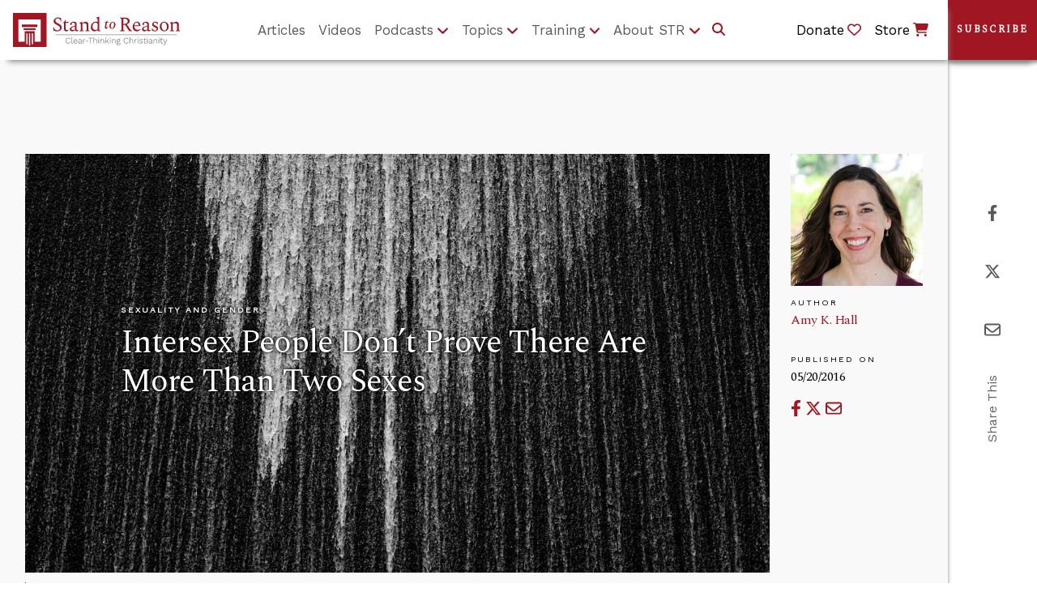

--- FILE ---
content_type: text/html;charset=UTF-8
request_url: https://www.str.org/w/intersex-people-don-t-prove-there-are-more-than-two-sexes
body_size: 20722
content:
































	
		
			<!DOCTYPE html>




























































<html
	class="ltr"
	  dir="ltr"
	  lang="en-US">

<head>
	<title>Intersex People Don’t Prove There Are More Than Two Sexes</title>
	<!-- Ver. 20240403 -->

	<meta content="initial-scale=1.0, width=device-width" name="viewport" />

	<!-- Open Graph Content for article pages for Social Media -->

	<!-- Do not include og images if the layout page includes single-display-page e.g /article-single-display-page -->

	<!-- Current Layout URL: /article-single-display-page -->


	<link rel="alternate" type="application/rss+xml" title="Subscribe to STR Articles" href="https://www.str.org/article-feed/-/journal/rss/20123/264695" />

	<!-- Theme Color -->

	<meta name="theme-color" content="#A01723"><meta name="apple-mobile-web-app-status-bar-style" content="#A01723">

	<!-- Google fonts (don't seem to work with Theme Generator build system, so linking manually here) -->

	<link rel="stylesheet" href="https://fonts.googleapis.com/css?family=Spectral">
	<link rel="stylesheet" href="https://fonts.googleapis.com/css?family=Work+Sans">
































<meta content="text/html; charset=UTF-8" http-equiv="content-type" />









<meta content="Here’s why intersex conditions are not evidence of further sexes in addition to male and female." lang="en-US" name="description" /><meta content="article,sexuality and gender" lang="en-US" name="keywords" />


<script type="importmap">{"imports":{"react-dom":"/o/frontend-js-react-web/__liferay__/exports/react-dom.js","@clayui/breadcrumb":"/o/frontend-taglib-clay/__liferay__/exports/@clayui$breadcrumb.js","@clayui/charts":"/o/frontend-taglib-clay/__liferay__/exports/@clayui$charts.js","@clayui/empty-state":"/o/frontend-taglib-clay/__liferay__/exports/@clayui$empty-state.js","react":"/o/frontend-js-react-web/__liferay__/exports/react.js","react-dom-16":"/o/frontend-js-react-web/__liferay__/exports/react-dom-16.js","@clayui/navigation-bar":"/o/frontend-taglib-clay/__liferay__/exports/@clayui$navigation-bar.js","@clayui/icon":"/o/frontend-taglib-clay/__liferay__/exports/@clayui$icon.js","@clayui/table":"/o/frontend-taglib-clay/__liferay__/exports/@clayui$table.js","@clayui/slider":"/o/frontend-taglib-clay/__liferay__/exports/@clayui$slider.js","@clayui/multi-select":"/o/frontend-taglib-clay/__liferay__/exports/@clayui$multi-select.js","@clayui/nav":"/o/frontend-taglib-clay/__liferay__/exports/@clayui$nav.js","@clayui/provider":"/o/frontend-taglib-clay/__liferay__/exports/@clayui$provider.js","@clayui/panel":"/o/frontend-taglib-clay/__liferay__/exports/@clayui$panel.js","@clayui/list":"/o/frontend-taglib-clay/__liferay__/exports/@clayui$list.js","@clayui/date-picker":"/o/frontend-taglib-clay/__liferay__/exports/@clayui$date-picker.js","@clayui/label":"/o/frontend-taglib-clay/__liferay__/exports/@clayui$label.js","@liferay/frontend-js-api/data-set":"/o/frontend-js-dependencies-web/__liferay__/exports/@liferay$js-api$data-set.js","@clayui/core":"/o/frontend-taglib-clay/__liferay__/exports/@clayui$core.js","@clayui/pagination-bar":"/o/frontend-taglib-clay/__liferay__/exports/@clayui$pagination-bar.js","@clayui/layout":"/o/frontend-taglib-clay/__liferay__/exports/@clayui$layout.js","@clayui/multi-step-nav":"/o/frontend-taglib-clay/__liferay__/exports/@clayui$multi-step-nav.js","@liferay/frontend-js-api":"/o/frontend-js-dependencies-web/__liferay__/exports/@liferay$js-api.js","@clayui/toolbar":"/o/frontend-taglib-clay/__liferay__/exports/@clayui$toolbar.js","@clayui/badge":"/o/frontend-taglib-clay/__liferay__/exports/@clayui$badge.js","react-dom-18":"/o/frontend-js-react-web/__liferay__/exports/react-dom-18.js","@clayui/link":"/o/frontend-taglib-clay/__liferay__/exports/@clayui$link.js","@clayui/card":"/o/frontend-taglib-clay/__liferay__/exports/@clayui$card.js","@clayui/tooltip":"/o/frontend-taglib-clay/__liferay__/exports/@clayui$tooltip.js","@clayui/button":"/o/frontend-taglib-clay/__liferay__/exports/@clayui$button.js","@clayui/tabs":"/o/frontend-taglib-clay/__liferay__/exports/@clayui$tabs.js","@clayui/sticker":"/o/frontend-taglib-clay/__liferay__/exports/@clayui$sticker.js","@clayui/form":"/o/frontend-taglib-clay/__liferay__/exports/@clayui$form.js","@clayui/popover":"/o/frontend-taglib-clay/__liferay__/exports/@clayui$popover.js","@clayui/shared":"/o/frontend-taglib-clay/__liferay__/exports/@clayui$shared.js","@clayui/localized-input":"/o/frontend-taglib-clay/__liferay__/exports/@clayui$localized-input.js","@clayui/modal":"/o/frontend-taglib-clay/__liferay__/exports/@clayui$modal.js","@clayui/color-picker":"/o/frontend-taglib-clay/__liferay__/exports/@clayui$color-picker.js","@clayui/pagination":"/o/frontend-taglib-clay/__liferay__/exports/@clayui$pagination.js","@clayui/autocomplete":"/o/frontend-taglib-clay/__liferay__/exports/@clayui$autocomplete.js","@clayui/management-toolbar":"/o/frontend-taglib-clay/__liferay__/exports/@clayui$management-toolbar.js","@clayui/time-picker":"/o/frontend-taglib-clay/__liferay__/exports/@clayui$time-picker.js","@clayui/upper-toolbar":"/o/frontend-taglib-clay/__liferay__/exports/@clayui$upper-toolbar.js","@clayui/loading-indicator":"/o/frontend-taglib-clay/__liferay__/exports/@clayui$loading-indicator.js","@clayui/drop-down":"/o/frontend-taglib-clay/__liferay__/exports/@clayui$drop-down.js","@clayui/data-provider":"/o/frontend-taglib-clay/__liferay__/exports/@clayui$data-provider.js","@liferay/language/":"/o/js/language/","@clayui/css":"/o/frontend-taglib-clay/__liferay__/exports/@clayui$css.js","@clayui/alert":"/o/frontend-taglib-clay/__liferay__/exports/@clayui$alert.js","@clayui/progress-bar":"/o/frontend-taglib-clay/__liferay__/exports/@clayui$progress-bar.js","react-16":"/o/frontend-js-react-web/__liferay__/exports/react-16.js","react-18":"/o/frontend-js-react-web/__liferay__/exports/react-18.js"},"scopes":{}}</script><script data-senna-track="temporary">var Liferay = window.Liferay || {};Liferay.Icons = Liferay.Icons || {};Liferay.Icons.controlPanelSpritemap = 'https://www.str.org/o/admin-theme/images/clay/icons.svg'; Liferay.Icons.spritemap = 'https://www.str.org/o/str-theme/images/clay/icons.svg';</script>
<script data-senna-track="permanent" type="text/javascript">window.Liferay = window.Liferay || {}; window.Liferay.CSP = {nonce: ''};</script>
<script data-senna-track="permanent" src="/combo?browserId=chrome&minifierType=js&languageId=en_US&t=1760616932245&/o/frontend-js-jquery-web/jquery/jquery.min.js&/o/frontend-js-jquery-web/jquery/init.js&/o/frontend-js-jquery-web/jquery/ajax.js&/o/frontend-js-jquery-web/jquery/bootstrap.bundle.min.js&/o/frontend-js-jquery-web/jquery/collapsible_search.js&/o/frontend-js-jquery-web/jquery/fm.js&/o/frontend-js-jquery-web/jquery/form.js&/o/frontend-js-jquery-web/jquery/popper.min.js&/o/frontend-js-jquery-web/jquery/side_navigation.js" type="text/javascript"></script>
<link data-senna-track="temporary" href="https://www.str.org/w/intersex-people-don-t-prove-there-are-more-than-two-sexes" rel="canonical" />
<link data-senna-track="temporary" href="https://www.str.org/w/intersex-people-don-t-prove-there-are-more-than-two-sexes" hreflang="en-US" rel="alternate" />
<link data-senna-track="temporary" href="https://www.str.org/w/intersex-people-don-t-prove-there-are-more-than-two-sexes" hreflang="x-default" rel="alternate" />
<meta property="og:description" content="Here’s why intersex conditions are not evidence of further sexes in addition to male and female.">
<meta property="og:locale" content="en_US">
<meta property="og:locale:alternate" content="en_US">
<meta property="og:site_name" content="Stand to Reason">
<meta property="og:title" content="Intersex People Don’t Prove There Are More Than Two Sexes">
<meta property="og:type" content="website">
<meta property="og:url" content="https://www.str.org/w/intersex-people-don-t-prove-there-are-more-than-two-sexes">


<link href="https://www.str.org/o/str-theme/images/favicon.ico" rel="apple-touch-icon" />
<link href="https://www.str.org/o/str-theme/images/favicon.ico" rel="icon" />



<link class="lfr-css-file" data-senna-track="temporary" href="https://www.str.org/o/str-theme/css/clay.css?browserId=chrome&amp;themeId=strtheme_WAR_strtheme&amp;minifierType=css&amp;languageId=en_US&amp;t=1760616934000" id="liferayAUICSS" rel="stylesheet" type="text/css" />









	<link href="/combo?browserId=chrome&amp;minifierType=css&amp;themeId=strtheme_WAR_strtheme&amp;languageId=en_US&amp;com_liferay_portal_search_web_portlet_SearchPortlet:%2Fo%2Fportal-search-web%2Fcss%2Fmain.css&amp;com_liferay_product_navigation_product_menu_web_portlet_ProductMenuPortlet:%2Fo%2Fproduct-navigation-product-menu-web%2Fcss%2Fmain.css&amp;com_liferay_product_navigation_user_personal_bar_web_portlet_ProductNavigationUserPersonalBarPortlet:%2Fo%2Fproduct-navigation-user-personal-bar-web%2Fcss%2Fmain.css&amp;com_liferay_site_navigation_menu_web_portlet_SiteNavigationMenuPortlet:%2Fo%2Fsite-navigation-menu-web%2Fcss%2Fmain.css&amp;t=1760616934000" rel="stylesheet" type="text/css"
 data-senna-track="temporary" id="7c998a4b" />








<script type="text/javascript" data-senna-track="temporary">
	// <![CDATA[
		var Liferay = Liferay || {};

		Liferay.Browser = {
			acceptsGzip: function () {
				return true;
			},

			

			getMajorVersion: function () {
				return 131.0;
			},

			getRevision: function () {
				return '537.36';
			},
			getVersion: function () {
				return '131.0';
			},

			

			isAir: function () {
				return false;
			},
			isChrome: function () {
				return true;
			},
			isEdge: function () {
				return false;
			},
			isFirefox: function () {
				return false;
			},
			isGecko: function () {
				return true;
			},
			isIe: function () {
				return false;
			},
			isIphone: function () {
				return false;
			},
			isLinux: function () {
				return false;
			},
			isMac: function () {
				return true;
			},
			isMobile: function () {
				return false;
			},
			isMozilla: function () {
				return false;
			},
			isOpera: function () {
				return false;
			},
			isRtf: function () {
				return true;
			},
			isSafari: function () {
				return true;
			},
			isSun: function () {
				return false;
			},
			isWebKit: function () {
				return true;
			},
			isWindows: function () {
				return false;
			}
		};

		Liferay.Data = Liferay.Data || {};

		Liferay.Data.ICONS_INLINE_SVG = true;

		Liferay.Data.NAV_SELECTOR = '#navigation';

		Liferay.Data.NAV_SELECTOR_MOBILE = '#navigationCollapse';

		Liferay.Data.isCustomizationView = function () {
			return false;
		};

		Liferay.Data.notices = [
			
		];

		(function () {
			var available = {};

			var direction = {};

			

				available['en_US'] = 'English\x20\x28United\x20States\x29';
				direction['en_US'] = 'ltr';

			

			let _cache = {};

			if (Liferay && Liferay.Language && Liferay.Language._cache) {
				_cache = Liferay.Language._cache;
			}

			Liferay.Language = {
				_cache,
				available,
				direction,
				get: function(key) {
					let value = Liferay.Language._cache[key];

					if (value === undefined) {
						value = key;
					}

					return value;
				}
			};
		})();

		var featureFlags = {"LPD-10964":false,"LPD-37927":false,"LPD-10889":false,"LPS-193884":false,"LPD-30371":false,"LPD-36719":true,"LPD-11131":true,"LPS-178642":false,"LPS-193005":false,"LPD-31789":false,"LPD-10562":false,"LPD-11212":false,"COMMERCE-8087":false,"LPD-39304":true,"LPD-13311":true,"LRAC-10757":false,"LPD-35941":false,"LPS-180090":false,"LPS-178052":false,"LPD-21414":false,"LPS-185892":false,"LPS-186620":false,"LPD-40533":true,"LPD-40534":true,"LPS-184404":false,"LPD-40530":true,"LPD-20640":false,"LPS-198183":false,"LPD-38869":false,"LPD-35678":false,"LPD-6378":false,"LPS-153714":false,"LPD-11848":false,"LPS-170670":false,"LPD-7822":false,"LPS-169981":false,"LPD-21926":false,"LPS-177027":false,"LPD-37531":false,"LPD-11003":false,"LPD-36446":false,"LPD-39437":false,"LPS-135430":false,"LPD-20556":true,"LPS-134060":false,"LPS-164563":false,"LPD-32050":false,"LPS-122920":false,"LPS-199086":false,"LPD-35128":false,"LPD-10588":false,"LPD-13778":true,"LPD-11313":false,"LPD-6368":false,"LPD-34594":false,"LPS-202104":false,"LPD-19955":false,"LPD-35443":false,"LPD-39967":false,"LPD-11235":false,"LPD-11232":false,"LPS-196935":true,"LPD-43542":false,"LPS-176691":false,"LPS-197909":false,"LPD-29516":false,"COMMERCE-8949":false,"LPD-11228":false,"LPS-153813":false,"LPD-17809":false,"COMMERCE-13024":false,"LPS-165482":false,"LPS-193551":false,"LPS-197477":false,"LPS-174816":false,"LPS-186360":false,"LPD-30204":false,"LPD-32867":false,"LPS-153332":false,"LPD-35013":true,"LPS-179669":false,"LPS-174417":false,"LPD-44091":true,"LPD-31212":false,"LPD-18221":false,"LPS-155284":false,"LRAC-15017":false,"LPD-19870":false,"LPS-200108":false,"LPD-20131":false,"LPS-159643":false,"LPS-129412":false,"LPS-169837":false,"LPD-20379":false};

		Liferay.FeatureFlags = Object.keys(featureFlags).reduce(
			(acc, key) => ({
				...acc, [key]: featureFlags[key] === 'true' || featureFlags[key] === true
			}), {}
		);

		Liferay.PortletKeys = {
			DOCUMENT_LIBRARY: 'com_liferay_document_library_web_portlet_DLPortlet',
			DYNAMIC_DATA_MAPPING: 'com_liferay_dynamic_data_mapping_web_portlet_DDMPortlet',
			ITEM_SELECTOR: 'com_liferay_item_selector_web_portlet_ItemSelectorPortlet'
		};

		Liferay.PropsValues = {
			JAVASCRIPT_SINGLE_PAGE_APPLICATION_TIMEOUT: 0,
			UPLOAD_SERVLET_REQUEST_IMPL_MAX_SIZE: 460800
		};

		Liferay.ThemeDisplay = {

			

			
				getLayoutId: function () {
					return '65';
				},

				

				getLayoutRelativeControlPanelURL: function () {
					return '/group/guest/~/control_panel/manage';
				},

				getLayoutRelativeURL: function () {
					return '/w/intersex-people-don-t-prove-there-are-more-than-two-sexes';
				},
				getLayoutURL: function () {
					return '/w/intersex-people-don-t-prove-there-are-more-than-two-sexes';
				},
				getParentLayoutId: function () {
					return '0';
				},
				isControlPanel: function () {
					return false;
				},
				isPrivateLayout: function () {
					return 'false';
				},
				isVirtualLayout: function () {
					return false;
				},
			

			getBCP47LanguageId: function () {
				return 'en-US';
			},
			getCanonicalURL: function () {

				

				return 'https\x3a\x2f\x2fwww\x2estr\x2eorg\x2fw\x2fintersex-people-don-t-prove-there-are-more-than-two-sexes';
			},
			getCDNBaseURL: function () {
				return 'https://www.str.org';
			},
			getCDNDynamicResourcesHost: function () {
				return '';
			},
			getCDNHost: function () {
				return '';
			},
			getCompanyGroupId: function () {
				return '20127';
			},
			getCompanyId: function () {
				return '20101';
			},
			getDefaultLanguageId: function () {
				return 'en_US';
			},
			getDoAsUserIdEncoded: function () {
				return '';
			},
			getLanguageId: function () {
				return 'en_US';
			},
			getParentGroupId: function () {
				return '20123';
			},
			getPathContext: function () {
				return '';
			},
			getPathImage: function () {
				return '/image';
			},
			getPathJavaScript: function () {
				return '/o/frontend-js-web';
			},
			getPathMain: function () {
				return '/c';
			},
			getPathThemeImages: function () {
				return 'https://www.str.org/o/str-theme/images';
			},
			getPathThemeRoot: function () {
				return '/o/str-theme';
			},
			getPlid: function () {
				return '122';
			},
			getPortalURL: function () {
				return 'https://www.str.org';
			},
			getRealUserId: function () {
				return '20105';
			},
			getRemoteAddr: function () {
				return '3.139.94.242';
			},
			getRemoteHost: function () {
				return '3.139.94.242';
			},
			getScopeGroupId: function () {
				return '20123';
			},
			getScopeGroupIdOrLiveGroupId: function () {
				return '20123';
			},
			getSessionId: function () {
				return '';
			},
			getSiteAdminURL: function () {
				return 'https://www.str.org/group/guest/~/control_panel/manage?p_p_lifecycle=0&p_p_state=maximized&p_p_mode=view';
			},
			getSiteGroupId: function () {
				return '20123';
			},
			getTimeZone: function() {
				return 'UTC';
			},
			getURLControlPanel: function() {
				return '/group/control_panel?refererPlid=122';
			},
			getURLHome: function () {
				return 'https\x3a\x2f\x2fwww\x2estr\x2eorg\x2fweb\x2fguest';
			},
			getUserEmailAddress: function () {
				return '';
			},
			getUserId: function () {
				return '20105';
			},
			getUserName: function () {
				return '';
			},
			isAddSessionIdToURL: function () {
				return false;
			},
			isImpersonated: function () {
				return false;
			},
			isSignedIn: function () {
				return false;
			},

			isStagedPortlet: function () {
				
					
						return false;
					
				
			},

			isStateExclusive: function () {
				return false;
			},
			isStateMaximized: function () {
				return false;
			},
			isStatePopUp: function () {
				return false;
			}
		};

		var themeDisplay = Liferay.ThemeDisplay;

		Liferay.AUI = {

			

			getCombine: function () {
				return true;
			},
			getComboPath: function () {
				return '/combo/?browserId=chrome&minifierType=&languageId=en_US&t=1760616893591&';
			},
			getDateFormat: function () {
				return '%m/%d/%Y';
			},
			getEditorCKEditorPath: function () {
				return '/o/frontend-editor-ckeditor-web';
			},
			getFilter: function () {
				var filter = 'raw';

				
					
						filter = 'min';
					
					

				return filter;
			},
			getFilterConfig: function () {
				var instance = this;

				var filterConfig = null;

				if (!instance.getCombine()) {
					filterConfig = {
						replaceStr: '.js' + instance.getStaticResourceURLParams(),
						searchExp: '\\.js$'
					};
				}

				return filterConfig;
			},
			getJavaScriptRootPath: function () {
				return '/o/frontend-js-web';
			},
			getPortletRootPath: function () {
				return '/html/portlet';
			},
			getStaticResourceURLParams: function () {
				return '?browserId=chrome&minifierType=&languageId=en_US&t=1760616893591';
			}
		};

		Liferay.authToken = 'gpW6gdBW';

		

		Liferay.currentURL = '\x2fw\x2fintersex-people-don-t-prove-there-are-more-than-two-sexes';
		Liferay.currentURLEncoded = '\x252Fw\x252Fintersex-people-don-t-prove-there-are-more-than-two-sexes';
	// ]]>
</script>

<script data-senna-track="temporary" type="text/javascript">window.__CONFIG__= {basePath: '',combine: true, defaultURLParams: null, explainResolutions: false, exposeGlobal: false, logLevel: 'warn', moduleType: 'module', namespace:'Liferay', nonce: '', reportMismatchedAnonymousModules: 'warn', resolvePath: '/o/js_resolve_modules', url: '/combo/?browserId=chrome&minifierType=js&languageId=en_US&t=1760616893591&', waitTimeout: 60000};</script><script data-senna-track="permanent" src="/o/frontend-js-loader-modules-extender/loader.js?&mac=9WaMmhziBCkScHZwrrVcOR7VZF4=&browserId=chrome&languageId=en_US&minifierType=js" type="text/javascript"></script><script data-senna-track="permanent" src="/combo?browserId=chrome&minifierType=js&languageId=en_US&t=1760616893591&/o/frontend-js-aui-web/aui/aui/aui-min.js&/o/frontend-js-aui-web/liferay/modules.js&/o/frontend-js-aui-web/liferay/aui_sandbox.js&/o/frontend-js-aui-web/aui/attribute-base/attribute-base-min.js&/o/frontend-js-aui-web/aui/attribute-complex/attribute-complex-min.js&/o/frontend-js-aui-web/aui/attribute-core/attribute-core-min.js&/o/frontend-js-aui-web/aui/attribute-observable/attribute-observable-min.js&/o/frontend-js-aui-web/aui/attribute-extras/attribute-extras-min.js&/o/frontend-js-aui-web/aui/event-custom-base/event-custom-base-min.js&/o/frontend-js-aui-web/aui/event-custom-complex/event-custom-complex-min.js&/o/frontend-js-aui-web/aui/oop/oop-min.js&/o/frontend-js-aui-web/aui/aui-base-lang/aui-base-lang-min.js&/o/frontend-js-aui-web/liferay/dependency.js&/o/frontend-js-aui-web/liferay/util.js&/o/oauth2-provider-web/js/liferay.js&/o/frontend-js-web/liferay/dom_task_runner.js&/o/frontend-js-web/liferay/events.js&/o/frontend-js-web/liferay/lazy_load.js&/o/frontend-js-web/liferay/liferay.js&/o/frontend-js-web/liferay/global.bundle.js&/o/frontend-js-web/liferay/portlet.js&/o/frontend-js-web/liferay/workflow.js" type="text/javascript"></script>
<script data-senna-track="temporary" type="text/javascript">window.Liferay = Liferay || {}; window.Liferay.OAuth2 = {getAuthorizeURL: function() {return 'https://www.str.org/o/oauth2/authorize';}, getBuiltInRedirectURL: function() {return 'https://www.str.org/o/oauth2/redirect';}, getIntrospectURL: function() { return 'https://www.str.org/o/oauth2/introspect';}, getTokenURL: function() {return 'https://www.str.org/o/oauth2/token';}, getUserAgentApplication: function(externalReferenceCode) {return Liferay.OAuth2._userAgentApplications[externalReferenceCode];}, _userAgentApplications: {}}</script><script data-senna-track="temporary" type="text/javascript">try {var MODULE_MAIN='@liferay/document-library-web@6.0.198/index';var MODULE_PATH='/o/document-library-web';/**
 * SPDX-FileCopyrightText: (c) 2000 Liferay, Inc. https://liferay.com
 * SPDX-License-Identifier: LGPL-2.1-or-later OR LicenseRef-Liferay-DXP-EULA-2.0.0-2023-06
 */

(function () {
	AUI().applyConfig({
		groups: {
			dl: {
				base: MODULE_PATH + '/js/legacy/',
				combine: Liferay.AUI.getCombine(),
				filter: Liferay.AUI.getFilterConfig(),
				modules: {
					'document-library-upload-component': {
						path: 'DocumentLibraryUpload.js',
						requires: [
							'aui-component',
							'aui-data-set-deprecated',
							'aui-overlay-manager-deprecated',
							'aui-overlay-mask-deprecated',
							'aui-parse-content',
							'aui-progressbar',
							'aui-template-deprecated',
							'liferay-search-container',
							'querystring-parse-simple',
							'uploader',
						],
					},
				},
				root: MODULE_PATH + '/js/legacy/',
			},
		},
	});
})();
} catch(error) {console.error(error);}try {var MODULE_MAIN='calendar-web@5.0.105/index';var MODULE_PATH='/o/calendar-web';/**
 * SPDX-FileCopyrightText: (c) 2000 Liferay, Inc. https://liferay.com
 * SPDX-License-Identifier: LGPL-2.1-or-later OR LicenseRef-Liferay-DXP-EULA-2.0.0-2023-06
 */

(function () {
	AUI().applyConfig({
		groups: {
			calendar: {
				base: MODULE_PATH + '/js/legacy/',
				combine: Liferay.AUI.getCombine(),
				filter: Liferay.AUI.getFilterConfig(),
				modules: {
					'liferay-calendar-a11y': {
						path: 'calendar_a11y.js',
						requires: ['calendar'],
					},
					'liferay-calendar-container': {
						path: 'calendar_container.js',
						requires: [
							'aui-alert',
							'aui-base',
							'aui-component',
							'liferay-portlet-base',
						],
					},
					'liferay-calendar-date-picker-sanitizer': {
						path: 'date_picker_sanitizer.js',
						requires: ['aui-base'],
					},
					'liferay-calendar-interval-selector': {
						path: 'interval_selector.js',
						requires: ['aui-base', 'liferay-portlet-base'],
					},
					'liferay-calendar-interval-selector-scheduler-event-link': {
						path: 'interval_selector_scheduler_event_link.js',
						requires: ['aui-base', 'liferay-portlet-base'],
					},
					'liferay-calendar-list': {
						path: 'calendar_list.js',
						requires: [
							'aui-template-deprecated',
							'liferay-scheduler',
						],
					},
					'liferay-calendar-message-util': {
						path: 'message_util.js',
						requires: ['liferay-util-window'],
					},
					'liferay-calendar-recurrence-converter': {
						path: 'recurrence_converter.js',
						requires: [],
					},
					'liferay-calendar-recurrence-dialog': {
						path: 'recurrence.js',
						requires: [
							'aui-base',
							'liferay-calendar-recurrence-util',
						],
					},
					'liferay-calendar-recurrence-util': {
						path: 'recurrence_util.js',
						requires: ['aui-base', 'liferay-util-window'],
					},
					'liferay-calendar-reminders': {
						path: 'calendar_reminders.js',
						requires: ['aui-base'],
					},
					'liferay-calendar-remote-services': {
						path: 'remote_services.js',
						requires: [
							'aui-base',
							'aui-component',
							'liferay-calendar-util',
							'liferay-portlet-base',
						],
					},
					'liferay-calendar-session-listener': {
						path: 'session_listener.js',
						requires: ['aui-base', 'liferay-scheduler'],
					},
					'liferay-calendar-simple-color-picker': {
						path: 'simple_color_picker.js',
						requires: ['aui-base', 'aui-template-deprecated'],
					},
					'liferay-calendar-simple-menu': {
						path: 'simple_menu.js',
						requires: [
							'aui-base',
							'aui-template-deprecated',
							'event-outside',
							'event-touch',
							'widget-modality',
							'widget-position',
							'widget-position-align',
							'widget-position-constrain',
							'widget-stack',
							'widget-stdmod',
						],
					},
					'liferay-calendar-util': {
						path: 'calendar_util.js',
						requires: [
							'aui-datatype',
							'aui-io',
							'aui-scheduler',
							'aui-toolbar',
							'autocomplete',
							'autocomplete-highlighters',
						],
					},
					'liferay-scheduler': {
						path: 'scheduler.js',
						requires: [
							'async-queue',
							'aui-datatype',
							'aui-scheduler',
							'dd-plugin',
							'liferay-calendar-a11y',
							'liferay-calendar-message-util',
							'liferay-calendar-recurrence-converter',
							'liferay-calendar-recurrence-util',
							'liferay-calendar-util',
							'liferay-scheduler-event-recorder',
							'liferay-scheduler-models',
							'promise',
							'resize-plugin',
						],
					},
					'liferay-scheduler-event-recorder': {
						path: 'scheduler_event_recorder.js',
						requires: [
							'dd-plugin',
							'liferay-calendar-util',
							'resize-plugin',
						],
					},
					'liferay-scheduler-models': {
						path: 'scheduler_models.js',
						requires: [
							'aui-datatype',
							'dd-plugin',
							'liferay-calendar-util',
						],
					},
				},
				root: MODULE_PATH + '/js/legacy/',
			},
		},
	});
})();
} catch(error) {console.error(error);}try {var MODULE_MAIN='dynamic-data-mapping-web@5.0.115/index';var MODULE_PATH='/o/dynamic-data-mapping-web';/**
 * SPDX-FileCopyrightText: (c) 2000 Liferay, Inc. https://liferay.com
 * SPDX-License-Identifier: LGPL-2.1-or-later OR LicenseRef-Liferay-DXP-EULA-2.0.0-2023-06
 */

(function () {
	const LiferayAUI = Liferay.AUI;

	AUI().applyConfig({
		groups: {
			ddm: {
				base: MODULE_PATH + '/js/legacy/',
				combine: Liferay.AUI.getCombine(),
				filter: LiferayAUI.getFilterConfig(),
				modules: {
					'liferay-ddm-form': {
						path: 'ddm_form.js',
						requires: [
							'aui-base',
							'aui-datatable',
							'aui-datatype',
							'aui-image-viewer',
							'aui-parse-content',
							'aui-set',
							'aui-sortable-list',
							'json',
							'liferay-form',
							'liferay-map-base',
							'liferay-translation-manager',
							'liferay-util-window',
						],
					},
					'liferay-portlet-dynamic-data-mapping': {
						condition: {
							trigger: 'liferay-document-library',
						},
						path: 'main.js',
						requires: [
							'arraysort',
							'aui-form-builder-deprecated',
							'aui-form-validator',
							'aui-map',
							'aui-text-unicode',
							'json',
							'liferay-menu',
							'liferay-translation-manager',
							'liferay-util-window',
							'text',
						],
					},
					'liferay-portlet-dynamic-data-mapping-custom-fields': {
						condition: {
							trigger: 'liferay-document-library',
						},
						path: 'custom_fields.js',
						requires: ['liferay-portlet-dynamic-data-mapping'],
					},
				},
				root: MODULE_PATH + '/js/legacy/',
			},
		},
	});
})();
} catch(error) {console.error(error);}try {var MODULE_MAIN='contacts-web@5.0.65/index';var MODULE_PATH='/o/contacts-web';/**
 * SPDX-FileCopyrightText: (c) 2000 Liferay, Inc. https://liferay.com
 * SPDX-License-Identifier: LGPL-2.1-or-later OR LicenseRef-Liferay-DXP-EULA-2.0.0-2023-06
 */

(function () {
	AUI().applyConfig({
		groups: {
			contactscenter: {
				base: MODULE_PATH + '/js/legacy/',
				combine: Liferay.AUI.getCombine(),
				filter: Liferay.AUI.getFilterConfig(),
				modules: {
					'liferay-contacts-center': {
						path: 'main.js',
						requires: [
							'aui-io-plugin-deprecated',
							'aui-toolbar',
							'autocomplete-base',
							'datasource-io',
							'json-parse',
							'liferay-portlet-base',
							'liferay-util-window',
						],
					},
				},
				root: MODULE_PATH + '/js/legacy/',
			},
		},
	});
})();
} catch(error) {console.error(error);}try {var MODULE_MAIN='staging-processes-web@5.0.65/index';var MODULE_PATH='/o/staging-processes-web';/**
 * SPDX-FileCopyrightText: (c) 2000 Liferay, Inc. https://liferay.com
 * SPDX-License-Identifier: LGPL-2.1-or-later OR LicenseRef-Liferay-DXP-EULA-2.0.0-2023-06
 */

(function () {
	AUI().applyConfig({
		groups: {
			stagingprocessesweb: {
				base: MODULE_PATH + '/js/legacy/',
				combine: Liferay.AUI.getCombine(),
				filter: Liferay.AUI.getFilterConfig(),
				modules: {
					'liferay-staging-processes-export-import': {
						path: 'main.js',
						requires: [
							'aui-datatype',
							'aui-dialog-iframe-deprecated',
							'aui-modal',
							'aui-parse-content',
							'aui-toggler',
							'liferay-portlet-base',
							'liferay-util-window',
						],
					},
				},
				root: MODULE_PATH + '/js/legacy/',
			},
		},
	});
})();
} catch(error) {console.error(error);}try {var MODULE_MAIN='frontend-editor-alloyeditor-web@5.0.56/index';var MODULE_PATH='/o/frontend-editor-alloyeditor-web';/**
 * SPDX-FileCopyrightText: (c) 2000 Liferay, Inc. https://liferay.com
 * SPDX-License-Identifier: LGPL-2.1-or-later OR LicenseRef-Liferay-DXP-EULA-2.0.0-2023-06
 */

(function () {
	AUI().applyConfig({
		groups: {
			alloyeditor: {
				base: MODULE_PATH + '/js/legacy/',
				combine: Liferay.AUI.getCombine(),
				filter: Liferay.AUI.getFilterConfig(),
				modules: {
					'liferay-alloy-editor': {
						path: 'alloyeditor.js',
						requires: [
							'aui-component',
							'liferay-portlet-base',
							'timers',
						],
					},
					'liferay-alloy-editor-source': {
						path: 'alloyeditor_source.js',
						requires: [
							'aui-debounce',
							'liferay-fullscreen-source-editor',
							'liferay-source-editor',
							'plugin',
						],
					},
				},
				root: MODULE_PATH + '/js/legacy/',
			},
		},
	});
})();
} catch(error) {console.error(error);}try {var MODULE_MAIN='@liferay/frontend-js-react-web@5.0.54/index';var MODULE_PATH='/o/frontend-js-react-web';/**
 * SPDX-FileCopyrightText: (c) 2000 Liferay, Inc. https://liferay.com
 * SPDX-License-Identifier: LGPL-2.1-or-later OR LicenseRef-Liferay-DXP-EULA-2.0.0-2023-06
 */

(function () {
	AUI().applyConfig({
		groups: {
			react: {

				// eslint-disable-next-line
				mainModule: MODULE_MAIN,
			},
		},
	});
})();
} catch(error) {console.error(error);}try {var MODULE_MAIN='portal-search-web@6.0.148/index';var MODULE_PATH='/o/portal-search-web';/**
 * SPDX-FileCopyrightText: (c) 2000 Liferay, Inc. https://liferay.com
 * SPDX-License-Identifier: LGPL-2.1-or-later OR LicenseRef-Liferay-DXP-EULA-2.0.0-2023-06
 */

(function () {
	AUI().applyConfig({
		groups: {
			search: {
				base: MODULE_PATH + '/js/',
				combine: Liferay.AUI.getCombine(),
				filter: Liferay.AUI.getFilterConfig(),
				modules: {
					'liferay-search-custom-range-facet': {
						path: 'custom_range_facet.js',
						requires: ['aui-form-validator'],
					},
				},
				root: MODULE_PATH + '/js/',
			},
		},
	});
})();
} catch(error) {console.error(error);}try {var MODULE_MAIN='frontend-js-components-web@2.0.80/index';var MODULE_PATH='/o/frontend-js-components-web';/**
 * SPDX-FileCopyrightText: (c) 2000 Liferay, Inc. https://liferay.com
 * SPDX-License-Identifier: LGPL-2.1-or-later OR LicenseRef-Liferay-DXP-EULA-2.0.0-2023-06
 */

(function () {
	AUI().applyConfig({
		groups: {
			components: {

				// eslint-disable-next-line
				mainModule: MODULE_MAIN,
			},
		},
	});
})();
} catch(error) {console.error(error);}try {var MODULE_MAIN='portal-workflow-kaleo-designer-web@5.0.146/index';var MODULE_PATH='/o/portal-workflow-kaleo-designer-web';/**
 * SPDX-FileCopyrightText: (c) 2000 Liferay, Inc. https://liferay.com
 * SPDX-License-Identifier: LGPL-2.1-or-later OR LicenseRef-Liferay-DXP-EULA-2.0.0-2023-06
 */

(function () {
	AUI().applyConfig({
		groups: {
			'kaleo-designer': {
				base: MODULE_PATH + '/designer/js/legacy/',
				combine: Liferay.AUI.getCombine(),
				filter: Liferay.AUI.getFilterConfig(),
				modules: {
					'liferay-kaleo-designer-autocomplete-util': {
						path: 'autocomplete_util.js',
						requires: ['autocomplete', 'autocomplete-highlighters'],
					},
					'liferay-kaleo-designer-definition-diagram-controller': {
						path: 'definition_diagram_controller.js',
						requires: [
							'liferay-kaleo-designer-field-normalizer',
							'liferay-kaleo-designer-utils',
						],
					},
					'liferay-kaleo-designer-dialogs': {
						path: 'dialogs.js',
						requires: ['liferay-util-window'],
					},
					'liferay-kaleo-designer-editors': {
						path: 'editors.js',
						requires: [
							'aui-ace-editor',
							'aui-ace-editor-mode-xml',
							'aui-base',
							'aui-datatype',
							'aui-node',
							'liferay-kaleo-designer-autocomplete-util',
							'liferay-kaleo-designer-utils',
						],
					},
					'liferay-kaleo-designer-field-normalizer': {
						path: 'field_normalizer.js',
						requires: ['liferay-kaleo-designer-remote-services'],
					},
					'liferay-kaleo-designer-nodes': {
						path: 'nodes.js',
						requires: [
							'aui-datatable',
							'aui-datatype',
							'aui-diagram-builder',
							'liferay-kaleo-designer-editors',
							'liferay-kaleo-designer-utils',
						],
					},
					'liferay-kaleo-designer-remote-services': {
						path: 'remote_services.js',
						requires: ['aui-io'],
					},
					'liferay-kaleo-designer-templates': {
						path: 'templates.js',
						requires: ['aui-tpl-snippets-deprecated'],
					},
					'liferay-kaleo-designer-utils': {
						path: 'utils.js',
						requires: [],
					},
					'liferay-kaleo-designer-xml-definition': {
						path: 'xml_definition.js',
						requires: [
							'aui-base',
							'aui-component',
							'dataschema-xml',
							'datatype-xml',
						],
					},
					'liferay-kaleo-designer-xml-definition-serializer': {
						path: 'xml_definition_serializer.js',
						requires: ['escape', 'liferay-kaleo-designer-xml-util'],
					},
					'liferay-kaleo-designer-xml-util': {
						path: 'xml_util.js',
						requires: ['aui-base'],
					},
					'liferay-portlet-kaleo-designer': {
						path: 'main.js',
						requires: [
							'aui-ace-editor',
							'aui-ace-editor-mode-xml',
							'aui-tpl-snippets-deprecated',
							'dataschema-xml',
							'datasource',
							'datatype-xml',
							'event-valuechange',
							'io-form',
							'liferay-kaleo-designer-autocomplete-util',
							'liferay-kaleo-designer-editors',
							'liferay-kaleo-designer-nodes',
							'liferay-kaleo-designer-remote-services',
							'liferay-kaleo-designer-utils',
							'liferay-kaleo-designer-xml-util',
							'liferay-util-window',
						],
					},
				},
				root: MODULE_PATH + '/designer/js/legacy/',
			},
		},
	});
})();
} catch(error) {console.error(error);}try {var MODULE_MAIN='@liferay/frontend-js-state-web@1.0.30/index';var MODULE_PATH='/o/frontend-js-state-web';/**
 * SPDX-FileCopyrightText: (c) 2000 Liferay, Inc. https://liferay.com
 * SPDX-License-Identifier: LGPL-2.1-or-later OR LicenseRef-Liferay-DXP-EULA-2.0.0-2023-06
 */

(function () {
	AUI().applyConfig({
		groups: {
			state: {

				// eslint-disable-next-line
				mainModule: MODULE_MAIN,
			},
		},
	});
})();
} catch(error) {console.error(error);}try {var MODULE_MAIN='exportimport-web@5.0.100/index';var MODULE_PATH='/o/exportimport-web';/**
 * SPDX-FileCopyrightText: (c) 2000 Liferay, Inc. https://liferay.com
 * SPDX-License-Identifier: LGPL-2.1-or-later OR LicenseRef-Liferay-DXP-EULA-2.0.0-2023-06
 */

(function () {
	AUI().applyConfig({
		groups: {
			exportimportweb: {
				base: MODULE_PATH + '/js/legacy/',
				combine: Liferay.AUI.getCombine(),
				filter: Liferay.AUI.getFilterConfig(),
				modules: {
					'liferay-export-import-export-import': {
						path: 'main.js',
						requires: [
							'aui-datatype',
							'aui-dialog-iframe-deprecated',
							'aui-modal',
							'aui-parse-content',
							'aui-toggler',
							'liferay-portlet-base',
							'liferay-util-window',
						],
					},
				},
				root: MODULE_PATH + '/js/legacy/',
			},
		},
	});
})();
} catch(error) {console.error(error);}</script>




<script type="text/javascript" data-senna-track="temporary">
	// <![CDATA[
		
			
				
		

		
	// ]]>
</script>





	
		

			

			
		
		



	
		

			

			
		
		



	
		

			

			
		
	












	



















<link class="lfr-css-file" data-senna-track="temporary" href="https://www.str.org/o/str-theme/css/main.css?browserId=chrome&amp;themeId=strtheme_WAR_strtheme&amp;minifierType=css&amp;languageId=en_US&amp;t=1760616934000" id="liferayThemeCSS" rel="stylesheet" type="text/css" />








	<style data-senna-track="senna" type="text/css">

		

			

		

			

				

					

#p_p_id_com_liferay_asset_publisher_web_portlet_RelatedAssetsPortlet_INSTANCE_mLxDNfZV0IrP_ .portlet-content {

}




				

			

		

			

		

			

		

			

		

			

		

			

		

			

		

			

		

			

		

			

		

			

		

	</style>


<style data-senna-track="temporary" type="text/css">
</style>
<link data-senna-track="permanent" href="/o/frontend-js-aui-web/alloy_ui.css?&mac=favIEq7hPo8AEd6k+N5OVADEEls=&browserId=chrome&languageId=en_US&minifierType=css&themeId=strtheme_WAR_strtheme" rel="stylesheet"></link>
<script data-senna-track="permanent" src="https://www.str.org/combo?browserId=chrome&minifierType=js&languageId=en_US&t=1760616892210&/o/product-experience-manager-theme-contributor/js/JS.js&/o/product-experience-manager-theme-contributor/js/liferay-usage-events.js" type = "text/javascript"></script>
<link data-senna-track="temporary" href="/o/layout-common-styles/main.css?plid=122&segmentsExperienceId=1067922&t=1698853549223" rel="stylesheet" type="text/css">

















<script type="text/javascript">
Liferay.on(
	'ddmFieldBlur', function(event) {
		if (window.Analytics) {
			Analytics.send(
				'fieldBlurred',
				'Form',
				{
					fieldName: event.fieldName,
					focusDuration: event.focusDuration,
					formId: event.formId,
					formPageTitle: event.formPageTitle,
					page: event.page,
					title: event.title
				}
			);
		}
	}
);

Liferay.on(
	'ddmFieldFocus', function(event) {
		if (window.Analytics) {
			Analytics.send(
				'fieldFocused',
				'Form',
				{
					fieldName: event.fieldName,
					formId: event.formId,
					formPageTitle: event.formPageTitle,
					page: event.page,
					title:event.title
				}
			);
		}
	}
);

Liferay.on(
	'ddmFormPageShow', function(event) {
		if (window.Analytics) {
			Analytics.send(
				'pageViewed',
				'Form',
				{
					formId: event.formId,
					formPageTitle: event.formPageTitle,
					page: event.page,
					title: event.title
				}
			);
		}
	}
);

Liferay.on(
	'ddmFormSubmit', function(event) {
		if (window.Analytics) {
			Analytics.send(
				'formSubmitted',
				'Form',
				{
					formId: event.formId,
					title: event.title
				}
			);
		}
	}
);

Liferay.on(
	'ddmFormView', function(event) {
		if (window.Analytics) {
			Analytics.send(
				'formViewed',
				'Form',
				{
					formId: event.formId,
					title: event.title
				}
			);
		}
	}
);

</script><script>

</script>









<script type="text/javascript" data-senna-track="temporary">
	if (window.Analytics) {
		window._com_liferay_document_library_analytics_isViewFileEntry = false;
	}
</script>











	<script src="https://www.str.org/documents/20123/294185/str-fa-icons.js"></script>

	<!-- Global site tag (gtag.js) - Google Analytics 4 -->

	<script async src="https://www.googletagmanager.com/gtag/js?id=G-SZWC6VW6F3"></script>
	<script>
	  window.dataLayer = window.dataLayer || [];
	  function gtag(){dataLayer.push(arguments);}
	  gtag('js', new Date());
	  gtag('config', 'G-SZWC6VW6F3');
	</script>

	<!-- Facebook Pixel Code -->

	<script>
	!function(f,b,e,v,n,t,s)
	{if(f.fbq)return;n=f.fbq=function(){n.callMethod?
	n.callMethod.apply(n,arguments):n.queue.push(arguments)};
	if(!f._fbq)f._fbq=n;n.push=n;n.loaded=!0;n.version='2.0';
	n.queue=[];t=b.createElement(e);t.async=!0;
	t.src=v;s=b.getElementsByTagName(e)[0];
	s.parentNode.insertBefore(t,s)}(window, document,'script',
	'https://connect.facebook.net/en_US/fbevents.js');
	fbq('init', '1376421549649989');
	fbq('track', 'PageView');
	</script>

	<noscript>
	  <img height="1" width="1" style="display:none" src="https://www.facebook.com/tr?id=512015480030233&ev=PageView&noscript=1" />
	  <img height="1" width="1" style="display:none" src="https://www.facebook.com/tr?id=1376421549649989&ev=PageView&noscript=1" />
	</noscript>
	<!-- End Facebook Pixel Code -->

	<meta name="facebook-domain-verification" content="0bg01i4samaf34ejhoreeofom22o8z" />

	<!-- Twitter universal website tag code -->

	<script>
	  !function(e,t,n,s,u,a){e.twq||(s=e.twq=function(){s.exe?s.exe.apply(s,arguments):s.queue.push(arguments);
	  },s.version='1.1',s.queue=[],u=t.createElement(n),u.async=!0,u.src='//static.ads-twitter.com/uwt.js',
	  a=t.getElementsByTagName(n)[0],a.parentNode.insertBefore(u,a))}(window,document,'script');
	  // Twitter Pixel ID and Standard Event data below
	  twq('init','o7n7n');
	  twq('track','PageView');
	</script>
	<!-- End Twitter universal website tag code -->

</head>

<body class="chrome controls-visible  yui3-skin-sam guest-site signed-out public-page site">














































	<nav aria-label="Quick Links" class="bg-dark cadmin quick-access-nav text-center text-white" id="jkjf_quickAccessNav">
		
			
				<a class="d-block p-2 sr-only sr-only-focusable text-reset" href="#main-content">
		Skip to Main Content
	</a>
			
			
	</nav>










































































<!-- Liferay User Personal Bar - Not used -->

<!--
<div class="navbar navbar-top navigation-bar-secondary" id="wrapper">
<div class="container user-personal-bar">






































































	

	<div class="portlet-boundary portlet-boundary_com_liferay_product_navigation_user_personal_bar_web_portlet_ProductNavigationUserPersonalBarPortlet_  portlet-static portlet-static-end portlet-decorate portlet-user-personal-bar " id="p_p_id_com_liferay_product_navigation_user_personal_bar_web_portlet_ProductNavigationUserPersonalBarPortlet_">
		<span id="p_com_liferay_product_navigation_user_personal_bar_web_portlet_ProductNavigationUserPersonalBarPortlet"></span>




	

	
		
			
















	
	
		<span class="sign-in text-default" role="presentation">
			<div><button class="btn btn-sm btn-unstyled sign-in text-default" type="button" ><span class="inline-item inline-item-before"><svg class="lexicon-icon lexicon-icon-user" role="presentation"><use xlink:href="https://www.str.org/o/str-theme/images/clay/icons.svg#user" /></svg></span>Sign In</button><div id="lehe"></div><script type="module">
import {Button as componentModule} from '/o/frontend-taglib-clay/__liferay__/index.js';
import {signInButtonPropsTransformer as propsTransformer} from '/o/product-navigation-user-personal-bar-web/__liferay__/index.js';
import {render} from '/o/portal-template-react-renderer-impl/__liferay__/index.js';
{
render(componentModule, propsTransformer({"small":true,"componentId":null,"icon":"user","hasBodyContent":false,"additionalProps":{"redirect":false,"signInURL":"https:\/\/www.str.org\/c\/portal\/login?p_l_id=122"},"label":"Sign In","type":"button","locale":{"unicodeLocaleKeys":[],"country":"US","ISO3Language":"eng","displayName":"English (United States)","displayVariant":"","language":"en","displayLanguage":"English","script":"","unicodeLocaleAttributes":[],"displayCountry":"United States","ISO3Country":"USA","variant":"","extensionKeys":[],"displayScript":""},"displayType":"unstyled","outline":false,"borderless":false,"cssClass":"sign-in text-default","portletId":"com_liferay_product_navigation_user_personal_bar_web_portlet_ProductNavigationUserPersonalBarPortlet","block":false,"monospaced":false,"id":null,"swapIconSide":false,"portletNamespace":"_com_liferay_product_navigation_user_personal_bar_web_portlet_ProductNavigationUserPersonalBarPortlet_"}), 'lehe');
}

</script></div>
		</span>
	

		
	







	</div>






</div>
</div>
-->

<div id="wrapper">
<div class="str-content" id="str-main-content">
	<header id="main-header">








































































	

	<div class="portlet-boundary portlet-boundary_com_liferay_site_navigation_menu_web_portlet_SiteNavigationMenuPortlet_  portlet-static portlet-static-end portlet-barebone portlet-navigation " id="p_p_id_com_liferay_site_navigation_menu_web_portlet_SiteNavigationMenuPortlet_INSTANCE_mainNavigation_">
		<span id="p_com_liferay_site_navigation_menu_web_portlet_SiteNavigationMenuPortlet_INSTANCE_mainNavigation"></span>




	

	
		
			


































	
		
<section class="portlet" id="portlet_com_liferay_site_navigation_menu_web_portlet_SiteNavigationMenuPortlet_INSTANCE_mainNavigation">


	<div class="portlet-content">



		
			<div class=" portlet-content-container">
				


	<div class="portlet-body">



	
		
			
				
					







































	

	








	

				

				
					
						


	

		




















	

		

		
			
				




<nav class="navbar navbar-expand-lg navbar-light">
  <a class="navbar-brand" href="https://www.str.org/home">
    <img class="d-block d-lg-none" id="str-logo-sm" src="https://www.str.org/o/str-theme/images/str-logo-regular-color-tagline.svg">
    <img class="d-none d-lg-block" id="str-logo-lg" src="https://www.str.org/o/str-theme/images/str-logo-regular-color-tagline.svg">
  </a>

  <button class="search-button d-lg-none ml-auto"
          id="search-button-sm"
          type="button"
          aria-label="Go to search box"><i class="fas fa-search" data-fa-transform="down-2" aria-hidden="true"></i></button>

  <button class="menu-toggle-sm d-lg-none"
          type="button"
          data-toggle="collapse"
          data-target="#navbar-supported-content"
          aria-controls="navbar-supported-content"
          aria-expanded="false"
          aria-label="Toggle navigation"><span class="navbar-toggler-icon"></span></button>




       
  <div class="collapse navbar-collapse" id="navbar-supported-content">
    <ul class="navbar-nav d-lg-flex align-items-lg-center mx-lg-auto">

      <li class="nav-item">
        <a class="nav-link " href="https://www.str.org/articles">Articles</a>
      </li>




      
      <li class="nav-item">
        <a class="nav-link " href="https://www.str.org/videos">Videos</a>
      </li>




      
      <li class="nav-item dropdown">
        <a class="nav-link dropdown-toggle"
           href="https://www.str.org"
           id="layout_334665"
           role="button"
           data-toggle="dropdown"
           aria-haspopup="true"
           aria-expanded="false">Podcasts<span class="icon ml-1"><i class="fas fa-angle-down" data-fa-transform="down-2"></i></span></a>
        <div class="dropdown-menu" aria-labeledby="layout_334665">
            <a class="dropdown-item" href="https://www.str.org/broadcast">Live Broadcast</a>
            <a class="dropdown-item" href="https://www.str.org/podcasts">All Podcasts</a>
            <a class="dropdown-item" href="https://www.str.org/weekly-audio">STR Weekly Podcast</a>
            <a class="dropdown-item" href="https://www.str.org/strask">#STRask</a>
            <a class="dropdown-item" href="https://www.str.org/thinking-out-loud">Thinking Out Loud - Alan Shlemon</a>
        </div>
      </li>




      
      <li class="nav-item dropdown">
        <a class="nav-link dropdown-toggle"
           href="https://www.str.org"
           id="layout_88365"
           role="button"
           data-toggle="dropdown"
           aria-haspopup="true"
           aria-expanded="false">Topics<span class="icon ml-1"><i class="fas fa-angle-down" data-fa-transform="down-2"></i></span></a>
        <div class="dropdown-menu" aria-labeledby="layout_88365">
            <a class="dropdown-item" href="https://www.str.org/history">History</a>
            <a class="dropdown-item" href="https://www.str.org/science">Science</a>
            <a class="dropdown-item" href="https://www.str.org/bioethics">Bioethics</a>
            <a class="dropdown-item" href="https://www.str.org/philosophy">Philosophy</a>
            <a class="dropdown-item" href="https://www.str.org/theology">Theology</a>
            <a class="dropdown-item" href="https://www.str.org/sexuality-and-gender">Sexuality and Gender</a>
            <a class="dropdown-item" href="https://www.str.org/tactics-and-tools">Tactics and Tools</a>
            <a class="dropdown-item" href="https://www.str.org/christian-living">Christian Living</a>
            <a class="dropdown-item" href="https://www.str.org/arts-and-culture">Arts and Culture</a>
            <a class="dropdown-item" href="https://www.str.org/other-worldviews">Other Worldviews</a>
            <a class="dropdown-item" href="https://www.str.org/announcements">Announcements</a>
            <a class="dropdown-item" href="https://www.str.org/all">All Subjects</a>
        </div>
      </li>




      
      <li class="nav-item dropdown">
        <a class="nav-link dropdown-toggle"
           href="https://www.str.org"
           id="layout_88366"
           role="button"
           data-toggle="dropdown"
           aria-haspopup="true"
           aria-expanded="false">Training<span class="icon ml-1"><i class="fas fa-angle-down" data-fa-transform="down-2"></i></span></a>
        <div class="dropdown-menu" aria-labeledby="layout_88366">
            <a class="dropdown-item" href="https://training.str.org/index">STR U</a>
            <a class="dropdown-item" href="http://www.realityapologetics.com/">Reality Apologetics Conference</a>
            <a class="dropdown-item" href="https://www.str.org/outposts">Outposts</a>
            <a class="dropdown-item" href="https://www.str.org/events">Events Calendar</a>
            <a class="dropdown-item" href="https://www.str.org/training">... And More</a>
                <div class='dropdown-header' style="border-top: lightgray 1px solid; color: gray"><small>Speakers</small></div>
            <a class="dropdown-item" href="https://www.str.org/greg-koukl">Greg Koukl</a>
            <a class="dropdown-item" href="https://www.str.org/alan-shlemon">Alan Shlemon</a>
            <a class="dropdown-item" href="https://www.str.org/tim-barnett">Tim Barnett</a>
            <a class="dropdown-item" href="https://www.str.org/jonathan-noyes">Jonathan Noyes</a>
            <a class="dropdown-item" href="https://www.str.org/megan-almon">Megan Almon</a>
            <a class="dropdown-item" href="https://www.str.org/tripp-almon">Tripp Almon</a>
        </div>
      </li>




      
      <li class="nav-item dropdown">
        <a class="nav-link dropdown-toggle"
           href="https://www.str.org"
           id="layout_212879"
           role="button"
           data-toggle="dropdown"
           aria-haspopup="true"
           aria-expanded="false">About STR<span class="icon ml-1"><i class="fas fa-angle-down" data-fa-transform="down-2"></i></span></a>
        <div class="dropdown-menu" aria-labeledby="layout_212879">
            <a class="dropdown-item" href="https://www.str.org/mission-and-values">Mission and Values</a>
            <a class="dropdown-item" href="https://www.str.org/statement-of-faith">Statement of Faith</a>
            <a class="dropdown-item" href="https://www.str.org/staff-and-board">Staff and Board</a>
            <a class="dropdown-item" href="https://www.str.org/ambassadors-creed">Ambassador&#39;s Creed</a>
            <a class="dropdown-item" href="https://www.str.org/stewardship">Stewardship</a>
            <a class="dropdown-item" href="https://www.str.org/donate/info">Giving Information</a>
        </div>
      </li>




      <li class="nav-item">
        <button class="search-button d-none d-lg-block"
                id="search-button-lg"
                type="button"
                aria-label="Go to search box">
          <i class="fas fa-search" aria-hidden="true"></i>
        </button>
      </li>
    </ul>



    <ul class="navbar-nav" id="header-nav-2">
      <li class="nav-item">
        <a class="nav-link " href="https://donate.str.org/donate/str"><span id=donate-txt>Donate</span><span class="icon ml-1"><i class="fa fa-heart"></i></span></a>

      </li>



      <li class="nav-item">
        <a class="nav-link " href="https://store.str.org"><span id=store-txt>Store</span><span class="icon ml-1"><i class="fa fa-shopping-cart"></i></span></a>
      </li>
    </ul>
  </div>
</nav>

			
			
		
	
	
	
	


	
	
					
				
			
		
	
	


	</div>

			</div>
		
	</div>
</section>
	

		
		







	</div>






	</header>

	<!-- Keep BG from showing under sticky Navbar -->

	<div style="height:4.7rem;background-color:white;position: fixed;top: 0px;width: 100%;z-index: -1;"></div>

	<main class="str-main">





























	

		


















	
	
	

		

		
			
		

		
			
			
			
				<div class="layout-content portlet-layout" id="main-content" role="main">
					





























	

	

	<div class="lfr-layout-structure-item-bde8995c-a827-59ec-7934-ffbd53a89512 lfr-layout-structure-item-container " style=""><div class="lfr-layout-structure-item-5c2cd3f2-f9f7-0c44-7aeb-ad960336d54d lfr-layout-structure-item-container  container-fluid container-fluid-max-xl" style=""><div class="lfr-layout-structure-item-d36016d4-e9de-efd7-eedd-b2eb8977a13d lfr-layout-structure-item-row " style=""><div class="row align-items-lg-start align-items-sm-start align-items-start align-items-md-start flex-lg-row flex-sm-row flex-row flex-md-row"><div class="col col-lg-12 col-sm-12 col-12 col-md-12"><div class="lfr-layout-structure-item-article-single-fragment lfr-layout-structure-item-138944a0-51cc-bc04-a01d-e2d8c2bf0f45 " style=""><div id="fragment-f8be45c1-ff96-3844-81eb-70a53d9d1e05" > <!-- full page url, not encoded -->
<!-- page url without parameters -->
<!-- encoded url without parameters -->

<script>var pfHeaderImgUrl = '';var pfHeaderTagline = '';var pfdisableClickToDel = 0;var pfHideImages = 0;var pfImageDisplayStyle = 'right';var pfDisablePDF = 0;var pfDisableEmail = 0;var pfDisablePrint = 0;var pfCustomCSS = '';var pfBtVersion='2';(function(){var js,pf;pf=document.createElement('script');pf.type='text/javascript';pf.src='//cdn.printfriendly.com/printfriendly.js';document.getElementsByTagName('head')[0].appendChild(pf)})();</script>

<div class="article-single">
  <div class="row">
    <div class="col-12 col-lg-10">
      <!-- rich text tag, but mapped to output of entire template -->
      <div><header class="aspect-ratio aspect-ratio-16-to-9 aspect-ratio-bg-cover" style="background-image: url(/documents/20123/273199/abstract_texture_symbolism2.jpg/4b31c2a5-9382-1dbf-234d-fe9493ecda0a?t=1616194647688)">
  <!-- image implemented as background -->
  
  <div class="aspect-ratio-item-left-middle w-100"> <!-- .aspect-ratio-item-left-middle probably abused here, but works for the layout -->
    <div class="row justify-content-center">
      <div class="col-12 col-lg-9">
        <span class="meta-label meta-topic">
            
            Sexuality and Gender
        </span>

        <h1>
          Intersex People Don’t Prove There Are More Than Two Sexes
        </h1>
      </div>
    </div>
  </div>
</header>
<!-- Small Img link to share on Facebook -->
<img src="/documents/20123/273199/abstract_texture_symbolism2.jpg/4b31c2a5-9382-1dbf-234d-fe9493ecda0a?t=1616194647688" style="width:1px; height:1px; margin:0; padding:0"></div>
    </div>

    <div class="col-12 col-lg-2">
      <div class="meta-author">
        <div class="author-photo">
          <div>
            <!-- map to author photo -->
            <img class="img-fluid" src="/image/user_portrait?img_id=121444&amp;img_id_token=GayGjkGcV0b6EnDcLZlkKg4EtKc%3D&amp;t=1760616967076" alt="Amy K. Hall">
          </div>
        </div>

        <div class="meta-author-info">
          <div><span class="meta-label author-label">Author</span>
    <a class="author-name h6 str-red" href="/staff-and-board#Amy">Amy K. Hall</a>





<span class="meta-label published-label">Published on</span>
<span class="published-date h6">05/20/2016</span>

<!-- page url without parameters -->
<!-- encoded url without parameters -->


<div class="w-100 mt-3 hidden-xs">
<!-- Share links -->
<a id="metabar-facebook-share" href="https://www.facebook.com/sharer.php?u=https%3A%2F%2Fwww.str.org%2Fw%2Fintersex-people-don-t-prove-there-are-more-than-two-sexes" aria-label="Share this page on Facebook">
	<i class="fab fa-facebook-f fa-lg" aria-hidden="true"></i>
</a>
<a id="metabar-twitter-share" href="https://twitter.com/intent/tweet?url=https%3A%2F%2Fwww.str.org%2Fw%2Fintersex-people-don-t-prove-there-are-more-than-two-sexes" aria-label="Share this page on Twitter">
	<i class="fab fa-x-twitter fa-lg" aria-hidden="true"></i>
</a>
<a id="metabar-email-share" href="mailto:?subject=Intersex%20People%20Don%3Ft%20Prove%20There%20Are%20More%20Than%20Two%20Sexes&amp;body=https%3A%2F%2Fwww.str.org%2Fw%2Fintersex-people-don-t-prove-there-are-more-than-two-sexes" aria-label="Email this page to a friend">
	<i class="far fa-envelope fa-lg" aria-hidden="true"></i>
</a>
</div></div>
        </div>
      </div>
    </div>

    <div class="col-12 col-lg-10 article-single-mobile-bg">
      <div class="article-container">
        <div class="row justify-content-center">
          <article class="col-12 col-lg-9">
            <div><p>In <a href="http://www.str.org/podcasts/weekly-audio/eric-smith-%E2%80%93-summit-ministries-%E2%80%93-equipping-students-with-a-christian-worldview-may-20-2016#.Vz8-F5MrLGI" target="_blank">today’s podcast</a>, Alan responds to Jonathan Merritt’s “<a href="http://religionnews.com/2016/05/14/3-reasons-conservative-christians-will-lose-the-transgender-debate/" target="_blank">3 Reasons Conservative Christians Will Lose the Transgender Debate</a>.” Part of Merritt’s argument is that the existence of <a href="http://www.isna.org/faq/what_is_intersex" target="_blank">intersex</a> persons shows “it is generally true...that there are only two sexes. But not always,” and I was reminded of part of an excellent <a href="https://alastairadversaria.wordpress.com/2015/08/25/podcast-intersex/" target="_blank">post</a> by Alastair Roberts that addresses the claim being made by Merritt:</p>

<blockquote>
<p>It seems clear to me, as it generally seems to be to medical science, that human bodies are structured to be sexually reproductive—to be male and female—and humanity is a sexually dimorphic species. There is clearly considerable natural variation consistent with humanity’s dimorphic form, but there is an obvious difference in principle between <em>variation</em> and <em>defect</em>, even if not always clear in the most marginal cases in practice, where, for instance, function may be retained in an abnormal or impaired form (<em>abnormal</em> forms are not necessarily <em>defective</em> forms, although they frequently are). Sexual organs with intersex conditions are typically characterized by defect—usually manifested in infertility, for instance—and can’t adequately perform certain functions that sexual organs are supposed to perform.</p>

<p>Intersex bodies and bodies with intersex conditions are not evidence of further sexes in addition to male and female, even though particular types of intersex conditions may possess distinct and identifiable characteristics. <strong>[The] sexual organs of intersex persons are not ordered to some different sexual end of their own, but are abnormally and/or defectively lacking in the typical functional male or female form, imperfectly related to the ends of male and female sexual organs.</strong> Their abnormality is usually connected with evidence that the ordinary processes of sexual differentiation have gone awry in some recognizable manner. <strong>That they are generally considered defective doesn’t arise from the rarity of such conditions, but from the fact that they can’t effectively do what sexual organs are supposed to be able to do.</strong> They are disordered male or female bodies, or bodies that are neither male nor female. At the very least, to claim that they are a further sex would seem to require some far-reaching re-evaluation of how we determine bodily organs to be functional or not.</p>

<p>There may be some sort of an empirical spectrum between male and female, albeit one overwhelmingly populated at the poles. However, <strong>the existence of such an empirical spectrum is not proof against sexual dimorphism, because there remain only two functional forms of sex around which specific human beings are clustered. All intermediate forms are departures from these, without an integral purpose of their own.</strong> [Bold emphases added.]</p>
</blockquote>

<p>Read the rest of <a href="https://alastairadversaria.wordpress.com/2015/08/25/podcast-intersex/" target="_blank">Roberts’s post</a>.</p></div>

            <br>
            <!-- Share links -->
            <a id="facebook-share" href="https://www.facebook.com/sharer.php?u=https%3A%2F%2Fwww.str.org%2Fw%2Fintersex-people-don-t-prove-there-are-more-than-two-sexes" aria-label="Share this page on Facebook" title="Share on Facebook">
            	<i class="fab fa-facebook-f fa-lg" aria-hidden="true"></i>
            </a>
            <a id="twitter-share" href="https://twitter.com/intent/tweet?url=https%3A%2F%2Fwww.str.org%2Fw%2Fintersex-people-don-t-prove-there-are-more-than-two-sexes" aria-label="Share this page on Twitter" title="Share on Twitter">
            	<i class="fab fa-x-twitter fa-lg" aria-hidden="true"></i>
            </a>
            <a id="email-share" href="mailto:?body=https%3A%2F%2Fwww.str.org%2Fw%2Fintersex-people-don-t-prove-there-are-more-than-two-sexes" aria-label="Email this page to a friend" title="Email">
            	<i class="far fa-envelope fa-lg" aria-hidden="true"></i>
            </a>
            <a href="https://www.printfriendly.com" class="printfriendly" onclick="window.print();return false;" title="Printer Friendly and PDF"><i class="fa fa-print fa-lg" aria-hidden="true"></i>
            </a>
            
          </article>

        </div>
      </div>
    </div>

    <div></div>
  </div>
</div></div><style >.fragment_117837 {
}</style></div><div class="lfr-layout-structure-item-com-liferay-asset-publisher-web-portlet-relatedassetsportlet lfr-layout-structure-item-521201ed-309e-ee66-3f07-c922514a0198 " style=""><div id="fragment-84f4ea38-c44e-cfcf-93ee-9787df4ec0b4" >





































































	

	<div class="portlet-boundary portlet-boundary_com_liferay_asset_publisher_web_portlet_RelatedAssetsPortlet_  portlet-static portlet-static-end portlet-decorate portlet-asset-publisher  portlet-barebone" id="p_p_id_com_liferay_asset_publisher_web_portlet_RelatedAssetsPortlet_INSTANCE_mLxDNfZV0IrP_">
		<span id="p_com_liferay_asset_publisher_web_portlet_RelatedAssetsPortlet_INSTANCE_mLxDNfZV0IrP"></span>




	

	
		
			


































	
		
<section class="portlet" id="portlet_com_liferay_asset_publisher_web_portlet_RelatedAssetsPortlet_INSTANCE_mLxDNfZV0IrP">

	<div class="portlet-content">


			<div class="autofit-float autofit-row portlet-header">

					<div class="autofit-col autofit-col-expand">
						<h2 class="portlet-title-text">Related Assets</h2>
					</div>

			</div>

		
			<div class=" portlet-content-container">
				


	<div class="portlet-body">



	
		
			
				
					







































	

	








	

				

				
					
						


	

		






































	
		
			
				































	
		
		
		
		
		
			

			





































	

<!-- constants/default values -->


<section id="related-items">
    <div class="container">
      <div class="row">
        <div class="col-12 col-lg-10">
          <h1>Related</h1>
        </div>

        <div class="col-12 col-lg-10">
          <div class="row">




              
              
              
              


              <div class="col-12 col-lg-4 related-item">

























	
	
	
		<div class="journal-content-article " data-analytics-asset-id="797879" data-analytics-asset-title="What Is a Woman?" data-analytics-asset-type="web-content" data-analytics-web-content-resource-pk="797881">
			

			

<a class="block-link" href="https://www.str.org/w/what-is-a-woman">
  <div class="aspect-ratio aspect-ratio-16-to-9 aspect-ratio-bg-cover" style="background-image: url(/documents/20123/273463/peoplethinking_nature8.jpg/e8e40d89-2b8c-fdd3-f31c-25cfca6daf95?t=1617125914969)">
    <!-- image implemented as background image -->
  </div>
  <span class="meta-label meta-media-type">Article</span>
  <h2 class="h5">What Is a Woman?</h2>
  <span class="meta-label meta-topic">Sexuality and Gender</span>
</a>

			
		</div>

		

	


              </div>




              
              
              
              


              <div class="col-12 col-lg-4 related-item">

























	
	
	
		<div class="journal-content-article " data-analytics-asset-id="810459" data-analytics-asset-title="Why Chromosome Variations Do Not Create Additional Sexes" data-analytics-asset-type="web-content" data-analytics-web-content-resource-pk="810461">
			

			

<a class="block-link" href="https://www.str.org/w/why-chromosome-variations-do-not-create-additional-sexes">
  <div class="aspect-ratio aspect-ratio-16-to-9 aspect-ratio-bg-cover" style="background-image: url(/documents/20123/274496/family_young.jpg/3099bcd2-f31c-c097-1b79-bf723b18801e?t=1706581411292)">
    <!-- image implemented as background image -->
  </div>
  <span class="meta-label meta-media-type">Article</span>
  <h2 class="h5">Why Chromosome Variations Do Not Create Additional Sexes</h2>
  <span class="meta-label meta-topic">Sexuality and Gender</span>
</a>

			
		</div>

		

	


              </div>


            
            
            
            

          </div>
        </div>

      </div> <!-- .row -->
    </div> <!-- .container -->
</section>

		
		
	




			
			
		
	
	








	
	
					
				
			
		
	
	


	</div>

			</div>
		
	</div>
</section>
	

		
		







	</div>






</div></div></div></div></div></div></div>




				</div>
			
		
	


<form action="#" aria-hidden="true" class="hide" id="hrefFm" method="post" name="hrefFm"><span></span><button hidden type="submit">Hidden</button></form>

	
	</main>

<section id="str-email-subscribe">
	<div class="container">
	  <div class="row align-items-center">
		<div id="subscribe-header" class="col-12 col-md-3">
		  <h3 class="mb-md-0">Subscribe</h3>
		</div>

		<div class="col-12 col-md-9 col-lg-8">
		  <!-- <form class="dark-form form-inline">
			<input id="subscribe-email-address" type="text" class="form-control col" placeholder="Enter your email address">
			<button id="subscribe-button" type="submit" class="btn form-control col-2">
			  <i class="fas fa-angle-right" data-fa-transform="grow-8" aria-hidden="true" title="Submit"></i>
			</button>
		  </form> -->

		  <form
			id="subForm"
			class="dark-form form-inline js-cm-form"
			action="https://www.createsend.com/t/subscribeerror?description="
			method="post"
			data-id="2BE4EF332AA2E32596E38B640E905619A6C2E98A073D65ED2A39D7D0C1969FE9006357149A53F0D7DAF49652EE553C7AB1BFC8C3183AF3A47B4EDCF7C837F53B">
			<input
			  id="fieldEmail"
			  name="cm-jtdtr-jtdtr"
			  type="email"
			  class="form-control col js-cm-email-input"
			  placeholder="Enter your email address"
			  aria-label="Enter your email address"
			  required />
			<input name="cm-ol-ukdydu" type="hidden" value="ukdydu"> <!-- Blog Highlights -->

			<input name="cm-ol-zjyhk" type="hidden" value="zjyhk"> <!-- Alan Newsletter -->

			<input name="cm-ol-sulyhu" type="hidden" value="sulyhu"> <!-- Jon Newsletter -->

			<input name="cm-ol-mtkjh" type="hidden" value="mtkjh"> <!-- Tactics -->

			<input name="cm-ol-mtkjd" type="hidden" value="mtkjd"> <!-- Ambassador Insights -->

			<button id="subscribe-button" class="btn form-control col-2 js-cm-submit-button" type="submit" aria-label="Subscribe">
			  <i
				class="fas fa-angle-right"
				data-fa-transform="grow-5"
				aria-hidden="true"
				title="Subscribe">
			  </i>
			</button>
		  </form>

		  <script type="text/javascript" src="https://js.createsend1.com/javascript/copypastesubscribeformlogic.js"></script>
		</div>

		<div class="col-12 col-md-9 col-lg-8 offset-md-3">
		  <span class="microcopy email-sub-note"><b>WANT TO BE A STRONGER AMBASSADOR FOR CHRIST?</b><br />
		  Let us equip you through our signature publications, videos, articles, and other mentoring tools. <b>Receive the full selection of resources when you share your email address above or</b> <a href="/subscribe">customize your selections here</a>.</span>
		</div>
	  </div>
	</div>
</section>

<footer id="str-footer">







































































	

	<div class="portlet-boundary portlet-boundary_com_liferay_site_navigation_menu_web_portlet_SiteNavigationMenuPortlet_  portlet-static portlet-static-end portlet-barebone portlet-navigation " id="p_p_id_com_liferay_site_navigation_menu_web_portlet_SiteNavigationMenuPortlet_INSTANCE_footerNavigation_">
		<span id="p_com_liferay_site_navigation_menu_web_portlet_SiteNavigationMenuPortlet_INSTANCE_footerNavigation"></span>




	

	
		
			


































	
		
<section class="portlet" id="portlet_com_liferay_site_navigation_menu_web_portlet_SiteNavigationMenuPortlet_INSTANCE_footerNavigation">


	<div class="portlet-content">



		
			<div class=" portlet-content-container">
				


	<div class="portlet-body">



	
		
			
				
					







































	

	








	

				

				
					
						


	

		




















	

		

		
			
				





      <div class="container" id="str-footer-nav">
        <div class="row">
          <div class="col-12 col-lg-4 mb-4 px-lg-4">
            <section id="str-donate">
              <div class="row">
                <div class="col-12">
                  <h3 class="h4 mb-4 mb-md-2 mb-lg-4 w-100 text-center">Support Us</h3>
                </div>
              </div>

              <div class="row align-items-center">
                <div class="col-12 col-md-6 col-lg-12">
                  <div class="microcopy">
                    Help us continue to equip Christians with knowledge, wisdom, and character.
                  </div>
                </div>

                <div class="col-12 col-md-6 col-lg-12">
                  <a id="donate-button"
                     class="btn btn-light w-100 my-2 my-md-0 my-lg-5 "
                     href="https://donate.str.org/donate/str">Donate</a>
                </div>
              </div>





















              <div class="row">
                <div class="col-12 col-md-6 offset-md-6 col-lg-12 offset-lg-0 mt-md-4 mt-lg-0">
                  <div class="microcopy donation-questions">
                    <a class="" href="https://www.str.org/donate/info"><span class="icon pr-2"><i class="fas fa-question-circle"></i></span>Donation Information</a>
                  </div>
                </div>
              </div>
            </section>
          </div>

























































































































          <nav id="app-links" class="col-12 col-md-6 col-lg-4 mb-4 px-lg-5">
            <h3 class="h4 mb-4 w-100 text-center">Mobile Apps</h3>
            <span class="microcopy">Explore our latest content and live stream the radio program with our mobile apps.  <u><a href="/apps">More Info</a></u></span>

            <ul id="app-stores-links" class="list-unstyled mt-3 mb-0">

              <li>
                <a href="https://itunes.apple.com/us/developer/stand-to-reason/id1378468151" target="_blank"><i class="pr-2 fab fa-apple fa-2x fa-fw" data-fa-transform="down-2"></i>App Store</a>
              </li>





















              <li>
                <a href="https://play.google.com/store/apps/details?id=com.subsplash.thechurchapp.standtoreason" target="_blank"><i class="pr-2 fab fa-google-play" style="font-size: 1.6em;width: 1.5em" data-fa-transform="down-3"></i>Google Play Store</a>
              </li>

            </ul>
          </nav>





















          <nav id="connect" class="col-12 col-md-6 col-lg-4 mb-4 px-lg-5">
            <h3 class="h4 mb-4 w-100 text-center">Get Connected</h3>

            <ul id="social-links" class="list-unstyled mb-0">

              <li>
                <a href="https://www.str.org/broadcast" target="_blank"><i class="pr-2 fas fa-broadcast-tower fa-lg fa-fw" data-fa-transform="up-2"></i>Live Broadcast</a>
              </li>





















              <li>
                <a href="https://www.youtube.com/user/STRvideos" target="_blank"><i class="pr-2 fab fa-youtube fa-lg fa-fw" data-fa-transform="up-.5"></i>YouTube</a>
              </li>





















              <li>
                <a href="https://www.facebook.com/standtoreason93" target="_blank"><i class="pr-2 fab fa-facebook-f fa-lg fa-fw" data-fa-transform="up-1"></i>Facebook</a>
              </li>





















              <li>
                <a href="https://www.instagram.com/standtoreason/" target="_blank"><i class="pr-2 fab fa-instagram fa-lg fa-fw" data-fa-transform="up-.5"></i>Instagram</a>
              </li>





















              <li>
                <a href="https://twitter.com/STRtweets" target="_blank"><i class="pr-2 fab fa-x-twitter fa-lg fa-fw" data-fa-transform="up-1"></i>Twitter</a>
              </li>





















              <li>
                <a href="https://www.linkedin.com/company/stand-to-reason/" target="_blank"><i class="pr-2 fab fa-linkedin fa-lg fa-fw" data-fa-transform="up-1"></i>LinkedIn</a>
              </li>

            </ul>
          </nav>





















          <nav class="col-12 col-md-10 mt-lg-4">
            <ul id="footer-legal" class="footer-links mb-0">
              <li id="copyright">
                &copy;2025 Stand to Reason
              </li>

              <li><a class="" href="https://www.str.org/privacy-policy">Privacy Policy</a>
              </li>





















              <li><a class="" href="https://www.str.org/careers">Careers</a>
              </li>





















              <li><a class="" href="https://www.str.org/contact-us">Contact Us</a>
              </li>
            </ul>
          </nav>
          <div class="col-12 col-md-2 mt-lg-4 text-md-right" style="line-height:2; font-family: Spectral,serif;"><img src='/documents/20123/294185/STR_logo_grey.svg' style='width:1.2em'> STR</div>
        </div>
      </div>



			
			
		
	
	
	
	


	
	
					
				
			
		
	
	


	</div>

			</div>
		
	</div>
</section>
	

		
		







	</div>






</footer>

<aside class="d-flex text-center justify-content-center align-items-center" id="footer-reveal">
	<span>Confidence for every Christian<br>Clear thinking for every challenge<br>Courage and grace for every encounter</span>
</aside>
</div>
</div>

<div class="str-content text-center" id="str-sidebar">







































































	

	<div class="portlet-boundary portlet-boundary_com_liferay_site_navigation_menu_web_portlet_SiteNavigationMenuPortlet_  portlet-static portlet-static-end portlet-barebone portlet-navigation " id="p_p_id_com_liferay_site_navigation_menu_web_portlet_SiteNavigationMenuPortlet_INSTANCE_sidebarNavigation_">
		<span id="p_com_liferay_site_navigation_menu_web_portlet_SiteNavigationMenuPortlet_INSTANCE_sidebarNavigation"></span>




	

	
		
			


































	
		
<section class="portlet" id="portlet_com_liferay_site_navigation_menu_web_portlet_SiteNavigationMenuPortlet_INSTANCE_sidebarNavigation">


	<div class="portlet-content">



		
			<div class=" portlet-content-container">
				


	<div class="portlet-body">



	
		
			
				
					







































	

	








	

				

				
					
						


	

		




















	

		

		
			
				<button class="w-100 btn-primary subscribe-jump-link"
        id="subscribe-jump-link-lg"
        onclick="javascript:location.href='/subscribe'"
        type="button">Subscribe</button>


<div class="d-flex flex-column justify-content-center sidebar-container">
  <nav>
    <ul class="list-unstyled mb-0">

    <!-- full page url, not encoded -->
    <!-- page url without parameters -->
    <!-- encoded url without parameters -->


        <li class="my-5">
          <a
            id="sidebar-facebook-share"
            href="https://www.facebook.com/sharer.php?u=https%3A%2F%2Fwww.str.org%2Fw%2Fintersex-people-don-t-prove-there-are-more-than-two-sexes"
            aria-label="Share this page on Facebook">
            <i class="fab fa-facebook-f fa-lg" aria-hidden="true"></i>
          </a>
        </li>




        <li class="my-5">
          <a
            id="sidebar-twitter-share"
            href="https://twitter.com/intent/tweet?url=https%3A%2F%2Fwww.str.org%2Fw%2Fintersex-people-don-t-prove-there-are-more-than-two-sexes"
            aria-label="Share this page on Twitter">
            <i class="fab fa-x-twitter fa-lg" aria-hidden="true"></i>
          </a>
        </li>




        <li class="my-5">
          <a
            id="sidebar-email-share"
            href="mailto:?body=https%3A%2F%2Fwww.str.org%2Fw%2Fintersex-people-don-t-prove-there-are-more-than-two-sexes"
            aria-label="Email this page to a friend">
            <i class="far fa-envelope fa-lg" aria-hidden="true"></i>
          </a>
        </li>

        <li id="share-bar-label">
          Share&nbsp;This
        </li>

    </ul>
  </nav>
</div>


			
			
		
	
	
	
	


	
	
					
				
			
		
	
	


	</div>

			</div>
		
	</div>
</section>
	

		
		







	</div>






</div>

<div class="str-content light-form text-center" id="str-search-panel">






































































	

	<div class="portlet-boundary portlet-boundary_com_liferay_portal_search_web_search_bar_portlet_SearchBarPortlet_  portlet-static portlet-static-end portlet-barebone portlet-search-bar " id="p_p_id_com_liferay_portal_search_web_search_bar_portlet_SearchBarPortlet_INSTANCE_templateSearch_">
		<span id="p_com_liferay_portal_search_web_search_bar_portlet_SearchBarPortlet_INSTANCE_templateSearch"></span>




	

	
		
			


































	
		
<section class="portlet" id="portlet_com_liferay_portal_search_web_search_bar_portlet_SearchBarPortlet_INSTANCE_templateSearch">


	<div class="portlet-content">



		
			<div class=" portlet-content-container">
				


	<div class="portlet-body">



	
		
			
				
					







































	

	








	

				

				
					
						


	

		


















	
	
		<form action="https://www.str.org/search" id="dkrk___fm" method="get" name="dkrk___fm">
			

			

			





































				
					
						<div id="_com_liferay_portal_search_web_search_bar_portlet_SearchBarPortlet_INSTANCE_templateSearch_reactSearchBar">
							<div id="ikjs"></div><script type="module">
import {ReactSearchBar as componentModule} from '/o/portal-search-web/__liferay__/index.js';
import {render} from '/o/portal-template-react-renderer-impl/__liferay__/index.js';
{
render(componentModule, {"isSearchExperiencesSupported":true,"letUserChooseScope":false,"componentId":null,"selectedEverythingSearchScope":false,"retainFacetSelections":false,"scopeParameterStringEverything":"everything","locale":{"unicodeLocaleKeys":[],"country":"US","ISO3Language":"eng","displayName":"English (United States)","displayVariant":"","language":"en","displayLanguage":"English","script":"","unicodeLocaleAttributes":[],"displayCountry":"United States","ISO3Country":"USA","variant":"","extensionKeys":[],"displayScript":""},"suggestionsDisplayThreshold":2,"isDXP":true,"scopeParameterStringCurrentSite":"this-site","suggestionsContributorConfiguration":"[{\"contributorName\":\"basic\",\"displayGroupName\":\"suggestions\",\"size\":5}]","destinationFriendlyURL":"\/search","emptySearchEnabled":false,"scopeParameterName":"scope","keywordsParameterName":"q","portletId":"com_liferay_portal_search_web_search_bar_portlet_SearchBarPortlet_INSTANCE_templateSearch","paginationStartParameterName":"","searchURL":"https:\/\/www.str.org\/search","suggestionsURL":"\/o\/search\/v1.0\/suggestions","initialKeywords":"","portletNamespace":"_com_liferay_portal_search_web_search_bar_portlet_SearchBarPortlet_INSTANCE_templateSearch_"}, 'ikjs');
}

</script>
						</div>
					
					
				
			
		</form>

		<script type="module">
import {SearchBar as ComponentModule} from '/o/portal-search-web/__liferay__/index.js';
{
Liferay.component('__UNNAMED_COMPONENT__ea677cec-cd69-aa3c-7c29-95f855ed17b1', new ComponentModule({"formId":"dkrk___fm","namespace":"_com_liferay_portal_search_web_search_bar_portlet_SearchBarPortlet_INSTANCE_templateSearch_","spritemap":"https:\/\/www.str.org\/o\/str-theme\/images\/clay\/icons.svg","initialKeywords":"","retainFacetSelections":false}), { destroyOnNavigate: true, portletId: 'com_liferay_portal_search_web_search_bar_portlet_SearchBarPortlet_INSTANCE_templateSearch'});
}

</script>
	


	
	
					
				
			
		
	
	


	</div>

			</div>
		
	</div>
</section>
	

		
		







	</div>






</div>








































































































	









	









<script type="text/javascript">

	
		

			

			
		
	


</script><script>

</script>















	

	

	
		
	


























	


	
		
	



























	
		
	







































	


<script type="text/javascript">
(function() {var $ = AUI.$;var _ = AUI._;
	var onDestroyPortlet = function () {
		Liferay.detach('messagePosted', onMessagePosted);
		Liferay.detach('destroyPortlet', onDestroyPortlet);
	};

	Liferay.on('destroyPortlet', onDestroyPortlet);

	var onMessagePosted = function (event) {
		if (window.Analytics) {
			const eventProperties = {
				className: event.className,
				classPK: event.classPK,
				commentId: event.commentId,
				text: event.text,
			};

			const blogNode = document.querySelector(
				'[data-analytics-asset-id="' + event.classPK + '"]'
			);

			const dmNode = document.querySelector(
				'[data-analytics-file-entry-id="' + event.classPK + '"]'
			);

			if (blogNode) {
				eventProperties.title = blogNode.dataset.analyticsAssetTitle;
			}
			else if (dmNode) {
				eventProperties.title = dmNode.dataset.analyticsFileEntryTitle;
			}

			Analytics.send('posted', 'Comment', eventProperties);
		}
	};

	Liferay.on('messagePosted', onMessagePosted);
})();
(function() {var $ = AUI.$;var _ = AUI._;
	var onVote = function (event) {
		if (window.Analytics) {
			let title = event.contentTitle;

			if (!title) {
				const dmNode = document.querySelector(
					'[data-analytics-file-entry-id="' + event.classPK + '"]'
				);

				if (dmNode) {
					title = dmNode.dataset.analyticsFileEntryTitle;
				}
			}

			Analytics.send('VOTE', 'Ratings', {
				className: event.className,
				classPK: event.classPK,
				ratingType: event.ratingType,
				score: event.score,
				title,
			});
		}
	};

	var onDestroyPortlet = function () {
		Liferay.detach('ratings:vote', onVote);
		Liferay.detach('destroyPortlet', onDestroyPortlet);
	};

	Liferay.on('ratings:vote', onVote);
	Liferay.on('destroyPortlet', onDestroyPortlet);
})();

	function getValueByAttribute(node, attr) {
		return (
			node.dataset[attr] ||
			(node.parentElement && node.parentElement.dataset[attr])
		);
	}

	function sendDocumentDownloadedAnalyticsEvent(anchor) {
		var fileEntryId = getValueByAttribute(
			anchor,
			'analyticsFileEntryId'
		);
		var title = getValueByAttribute(
			anchor,
			'analyticsFileEntryTitle'
		);
		var version = getValueByAttribute(
			anchor,
			'analyticsFileEntryVersion'
		);

		if (fileEntryId) {
			Analytics.send('documentDownloaded', 'Document', {
				groupId: themeDisplay.getScopeGroupId(),
				fileEntryId,
				preview:
					!!window._com_liferay_document_library_analytics_isViewFileEntry,
				title,
				version,
			});
		}
	}

	function handleDownloadClick(event) {
		if (window.Analytics) {
			if (event.target.nodeName.toLowerCase() === 'a') {
				sendDocumentDownloadedAnalyticsEvent(
					event.target
				);
			}
			else if (
				event.target.parentNode &&
				event.target.parentNode.nodeName.toLowerCase() === 'a'
			) {
				sendDocumentDownloadedAnalyticsEvent(
					event.target.parentNode
				);
			}
			else {
				var target = event.target;
				var matchTextContent =
					target.textContent &&
					target.textContent.toLowerCase() ===
						'download';
				var matchTitle =
					target.title && target.title.toLowerCase() === 'download';
				var matchAction = target.action === 'download';
				var matchLexiconIcon = !!target.querySelector(
					'.lexicon-icon-download'
				);
				var matchLexiconClassName = target.classList.contains(
					'lexicon-icon-download'
				);
				var matchParentTitle =
					target.parentNode &&
					target.parentNode.title &&
					target.parentNode.title.toLowerCase() === 'download';
				var matchParentLexiconClassName =
					target.parentNode &&
					target.parentNode.classList.contains('lexicon-icon-download');

				if (
					matchTextContent ||
					matchTitle ||
					matchParentTitle ||
					matchAction ||
					matchLexiconIcon ||
					matchLexiconClassName ||
					matchParentLexiconClassName
				) {
					var selectedFiles = document.querySelectorAll(
						'.form .custom-control-input:checked'
					);

					selectedFiles.forEach(({value}) => {
						var selectedFile = document.querySelector(
							'[data-analytics-file-entry-id="' + value + '"]'
						);

						sendDocumentDownloadedAnalyticsEvent(
							selectedFile
						);
					});
				}
			}
		}
	}

	Liferay.once('destroyPortlet', () => {
		document.body.removeEventListener(
			'click',
			handleDownloadClick
		);
	});

	Liferay.once('portletReady', () => {
		document.body.addEventListener(
			'click',
			handleDownloadClick
		);
	});

(function() {var $ = AUI.$;var _ = AUI._;
	var onShare = function (data) {
		if (window.Analytics) {
			Analytics.send('shared', 'SocialBookmarks', {
				className: data.className,
				classPK: data.classPK,
				type: data.type,
				url: data.url,
			});
		}
	};

	var onDestroyPortlet = function () {
		Liferay.detach('socialBookmarks:share', onShare);
		Liferay.detach('destroyPortlet', onDestroyPortlet);
	};

	Liferay.on('socialBookmarks:share', onShare);
	Liferay.on('destroyPortlet', onDestroyPortlet);
})();

	if (window.svg4everybody && Liferay.Data.ICONS_INLINE_SVG) {
		svg4everybody(
			{
				polyfill: true,
				validate: function (src, svg, use) {
					return !src || !src.startsWith('#');
				}
			}
		);
	}

(function() {var $ = AUI.$;var _ = AUI._;
	Liferay.Util.delegate(
		document,
		'focusin',
		'.portlet',
		function(event) {
			event.delegateTarget.closest('.portlet').classList.add('open');
		}
	);

	Liferay.Util.delegate(
		document,
		'focusout',
		'.portlet',
		function(event) {
			event.delegateTarget.closest('.portlet').classList.remove('open');
		}
	);
})();

	// <![CDATA[

		

		Liferay.currentURL = '\x2fw\x2fintersex-people-don-t-prove-there-are-more-than-two-sexes';
		Liferay.currentURLEncoded = '\x252Fw\x252Fintersex-people-don-t-prove-there-are-more-than-two-sexes';

	// ]]>


		// <![CDATA[
			(function() {
				gtag('config', 'AW-10850159647'); // Ad Words
gtag('event', 'conversion', {'send_to': 'AW-10850159647/xHM-CI7Pv_AYEJ-Y4bUo'});

// New Facebook
//  fbq('init', '1376421549649989');
//  fbq('track', 'PageView');
			})();
		// ]]>
	
(function() {var $ = AUI.$;var _ = AUI._;
		import(Liferay.ThemeDisplay.getPathContext() + '/o/frontend-js-web/__liferay__/index.js').then(
			({openToast}) => {
				AUI().use(
					'liferay-session',
					function () {
						Liferay.Session = new Liferay.SessionBase(
							{
								autoExtend: true,
								redirectOnExpire: false,
								redirectUrl: 'https\x3a\x2f\x2fwww\x2estr\x2eorg\x2fweb\x2fguest',
								sessionLength: 900,
								sessionTimeoutOffset: 70,
								warningLength: 60
							}
						);

						
					}
				);
			}
		)
	})();

	
		Liferay.Portlet.register('com_liferay_product_navigation_user_personal_bar_web_portlet_ProductNavigationUserPersonalBarPortlet');
	

	Liferay.Portlet.onLoad(
		{
			canEditTitle: false,
			columnPos: 0,
			isStatic: 'end',
			namespacedId: 'p_p_id_com_liferay_product_navigation_user_personal_bar_web_portlet_ProductNavigationUserPersonalBarPortlet_',
			portletId: 'com_liferay_product_navigation_user_personal_bar_web_portlet_ProductNavigationUserPersonalBarPortlet',
			refreshURL: '\x2fc\x2fportal\x2frender_portlet\x3fp_l_id\x3d122\x26p_p_id\x3dcom_liferay_product_navigation_user_personal_bar_web_portlet_ProductNavigationUserPersonalBarPortlet\x26p_p_lifecycle\x3d0\x26p_t_lifecycle\x3d0\x26p_p_state\x3dnormal\x26p_p_mode\x3dview\x26p_p_col_id\x3dnull\x26p_p_col_pos\x3dnull\x26p_p_col_count\x3dnull\x26p_p_static\x3d1\x26p_p_isolated\x3d1\x26currentURL\x3d\x252Fw\x252Fintersex-people-don-t-prove-there-are-more-than-two-sexes',
			refreshURLData: {}
		}
	);


	
		Liferay.Portlet.register('com_liferay_site_navigation_menu_web_portlet_SiteNavigationMenuPortlet_INSTANCE_mainNavigation');
	

	Liferay.Portlet.onLoad(
		{
			canEditTitle: false,
			columnPos: 0,
			isStatic: 'end',
			namespacedId: 'p_p_id_com_liferay_site_navigation_menu_web_portlet_SiteNavigationMenuPortlet_INSTANCE_mainNavigation_',
			portletId: 'com_liferay_site_navigation_menu_web_portlet_SiteNavigationMenuPortlet_INSTANCE_mainNavigation',
			refreshURL: '\x2fc\x2fportal\x2frender_portlet\x3fp_l_id\x3d122\x26p_p_id\x3dcom_liferay_site_navigation_menu_web_portlet_SiteNavigationMenuPortlet_INSTANCE_mainNavigation\x26p_p_lifecycle\x3d0\x26p_t_lifecycle\x3d0\x26p_p_state\x3dnormal\x26p_p_mode\x3dview\x26p_p_col_id\x3dnull\x26p_p_col_pos\x3dnull\x26p_p_col_count\x3dnull\x26p_p_static\x3d1\x26p_p_isolated\x3d1\x26currentURL\x3d\x252Fw\x252Fintersex-people-don-t-prove-there-are-more-than-two-sexes',
			refreshURLData: {}
		}
	);

(function() {var $ = AUI.$;var _ = AUI._;
	var assetEntryId =
		'';

	if (assetEntryId) {
		window.location.hash = assetEntryId;
	}
})();

	
		Liferay.Portlet.register('com_liferay_asset_publisher_web_portlet_RelatedAssetsPortlet_INSTANCE_mLxDNfZV0IrP');
	

	Liferay.Portlet.onLoad(
		{
			canEditTitle: false,
			columnPos: 0,
			isStatic: 'end',
			namespacedId: 'p_p_id_com_liferay_asset_publisher_web_portlet_RelatedAssetsPortlet_INSTANCE_mLxDNfZV0IrP_',
			portletId: 'com_liferay_asset_publisher_web_portlet_RelatedAssetsPortlet_INSTANCE_mLxDNfZV0IrP',
			refreshURL: '\x2fc\x2fportal\x2frender_portlet\x3fp_l_id\x3d122\x26p_p_id\x3dcom_liferay_asset_publisher_web_portlet_RelatedAssetsPortlet_INSTANCE_mLxDNfZV0IrP\x26p_p_lifecycle\x3d0\x26p_t_lifecycle\x3d0\x26p_p_state\x3dnormal\x26p_p_mode\x3dview\x26p_p_col_id\x3dnull\x26p_p_col_pos\x3dnull\x26p_p_col_count\x3dnull\x26p_p_static\x3d1\x26p_p_isolated\x3d1\x26currentURL\x3d\x252Fw\x252Fintersex-people-don-t-prove-there-are-more-than-two-sexes',
			refreshURLData: {}
		}
	);


	
		Liferay.Portlet.register('com_liferay_site_navigation_menu_web_portlet_SiteNavigationMenuPortlet_INSTANCE_sidebarNavigation');
	

	Liferay.Portlet.onLoad(
		{
			canEditTitle: false,
			columnPos: 0,
			isStatic: 'end',
			namespacedId: 'p_p_id_com_liferay_site_navigation_menu_web_portlet_SiteNavigationMenuPortlet_INSTANCE_sidebarNavigation_',
			portletId: 'com_liferay_site_navigation_menu_web_portlet_SiteNavigationMenuPortlet_INSTANCE_sidebarNavigation',
			refreshURL: '\x2fc\x2fportal\x2frender_portlet\x3fp_l_id\x3d122\x26p_p_id\x3dcom_liferay_site_navigation_menu_web_portlet_SiteNavigationMenuPortlet_INSTANCE_sidebarNavigation\x26p_p_lifecycle\x3d0\x26p_t_lifecycle\x3d0\x26p_p_state\x3dnormal\x26p_p_mode\x3dview\x26p_p_col_id\x3dnull\x26p_p_col_pos\x3dnull\x26p_p_col_count\x3dnull\x26p_p_static\x3d1\x26p_p_isolated\x3d1\x26currentURL\x3d\x252Fw\x252Fintersex-people-don-t-prove-there-are-more-than-two-sexes',
			refreshURLData: {}
		}
	);


	
		Liferay.Portlet.register('com_liferay_portal_search_web_search_bar_portlet_SearchBarPortlet_INSTANCE_templateSearch');
	

	Liferay.Portlet.onLoad(
		{
			canEditTitle: false,
			columnPos: 0,
			isStatic: 'end',
			namespacedId: 'p_p_id_com_liferay_portal_search_web_search_bar_portlet_SearchBarPortlet_INSTANCE_templateSearch_',
			portletId: 'com_liferay_portal_search_web_search_bar_portlet_SearchBarPortlet_INSTANCE_templateSearch',
			refreshURL: '\x2fc\x2fportal\x2frender_portlet\x3fp_l_id\x3d122\x26p_p_id\x3dcom_liferay_portal_search_web_search_bar_portlet_SearchBarPortlet_INSTANCE_templateSearch\x26p_p_lifecycle\x3d0\x26p_t_lifecycle\x3d0\x26p_p_state\x3dnormal\x26p_p_mode\x3dview\x26p_p_col_id\x3dnull\x26p_p_col_pos\x3dnull\x26p_p_col_count\x3dnull\x26p_p_static\x3d1\x26p_p_isolated\x3d1\x26currentURL\x3d\x252Fw\x252Fintersex-people-don-t-prove-there-are-more-than-two-sexes',
			refreshURLData: {}
		}
	);


	
		Liferay.Portlet.register('com_liferay_site_navigation_menu_web_portlet_SiteNavigationMenuPortlet_INSTANCE_footerNavigation');
	

	Liferay.Portlet.onLoad(
		{
			canEditTitle: false,
			columnPos: 0,
			isStatic: 'end',
			namespacedId: 'p_p_id_com_liferay_site_navigation_menu_web_portlet_SiteNavigationMenuPortlet_INSTANCE_footerNavigation_',
			portletId: 'com_liferay_site_navigation_menu_web_portlet_SiteNavigationMenuPortlet_INSTANCE_footerNavigation',
			refreshURL: '\x2fc\x2fportal\x2frender_portlet\x3fp_l_id\x3d122\x26p_p_id\x3dcom_liferay_site_navigation_menu_web_portlet_SiteNavigationMenuPortlet_INSTANCE_footerNavigation\x26p_p_lifecycle\x3d0\x26p_t_lifecycle\x3d0\x26p_p_state\x3dnormal\x26p_p_mode\x3dview\x26p_p_col_id\x3dnull\x26p_p_col_pos\x3dnull\x26p_p_col_count\x3dnull\x26p_p_static\x3d1\x26p_p_isolated\x3d1\x26currentURL\x3d\x252Fw\x252Fintersex-people-don-t-prove-there-are-more-than-two-sexes',
			refreshURLData: {}
		}
	);


</script><script type="module">
import {InfoItemActionHandler as ComponentModule} from '/o/layout-taglib/__liferay__/index.js';
AUI().use(
  'liferay-menu',
function(A) {
{
Liferay.component('infoItemActionComponent', new ComponentModule({"executeInfoItemActionURL":"https:\/\/www.str.org\/c\/portal\/execute_info_item_action?p_l_mode=view&plid=122","namespace":"","spritemap":"https:\/\/www.str.org\/o\/str-theme\/images\/clay\/icons.svg"}), { destroyOnNavigate: true, portletId: ''});
}
(function() {
var $ = AUI.$;var _ = AUI._;
	new Liferay.Menu();

	var liferayNotices = Liferay.Data.notices;

	for (var i = 0; i < liferayNotices.length; i++) {
		Liferay.Util.openToast(liferayNotices[i]);
	}

})();
});

</script>









<script src="https://www.str.org/o/str-theme/js/main.js?browserId=chrome&amp;minifierType=js&amp;languageId=en_US&amp;t=1760616934000" type="text/javascript"></script>




<script type="module">
import {main} from '/o/frontend-js-dropdown-support-web/__liferay__/index.js';
{
main();
}

</script><script type="module">
import {main} from '/o/frontend-js-collapse-support-web/__liferay__/index.js';
{
main();
}

</script><script type="module">
import {main} from '/o/frontend-js-tooltip-support-web/__liferay__/index.js';
{
main();
}

</script><script type="module">
import {main} from '/o/frontend-js-alert-support-web/__liferay__/index.js';
{
main();
}

</script><script type="module">
import {main} from '/o/frontend-js-tabs-support-web/__liferay__/index.js';
{
main();
}

</script><script type="text/javascript">
Liferay.CustomDialogs = {enabled: false};

</script><script>

</script><script type="module">
import {runThirdPartyCookiesInterval} from '/o/cookies-banner-web/__liferay__/index.js';
{
runThirdPartyCookiesInterval();
}

</script>
</body>

</html>
		
	



--- FILE ---
content_type: text/css;charset=UTF-8
request_url: https://www.str.org/o/frontend-js-aui-web/alloy_ui.css?&mac=favIEq7hPo8AEd6k+N5OVADEEls=&browserId=chrome&languageId=en_US&minifierType=css&themeId=strtheme_WAR_strtheme
body_size: -256
content:
/*1744112992000*/
#yui3-css-stamp {
	position: absolute !important;
	visibility: hidden !important;
}

--- FILE ---
content_type: text/css;charset=UTF-8
request_url: https://www.str.org/o/layout-common-styles/main.css?plid=122&segmentsExperienceId=1067922&t=1698853549223
body_size: -76
content:
.lfr-layout-structure-item-container {padding: 0;} .lfr-layout-structure-item-row {overflow: hidden;} .portlet-borderless .portlet-content {padding: 0;}.lfr-layout-structure-item-bde8995c-a827-59ec-7934-ffbd53a89512 {
background-position: 50% 50%; background-repeat:no-repeat; background-size: cover; background-image: var(--lfr-background-image-bde8995c-a827-59ec-7934-ffbd53a89512) !important;
}
.lfr-layout-structure-item-5c2cd3f2-f9f7-0c44-7aeb-ad960336d54d {
padding-bottom: var(--spacer-3,1rem) !important;
padding-left: var(--spacer-3,1rem) !important;
padding-right: var(--spacer-3,1rem) !important;
padding-top: var(--spacer-3,1rem) !important;
}


--- FILE ---
content_type: text/css;charset=UTF-8
request_url: https://www.str.org/o/frontend-js-codemirror-web/__liferay__/css/codemirror$addon$fold$foldgutter.css
body_size: -112
content:
.CodeMirror-foldmarker{color:#00f;text-shadow:#b9f 1px 1px 2px,#b9f -1px -1px 2px,#b9f 1px -1px 2px,#b9f -1px 1px 2px;font-family:arial;line-height:.3;cursor:pointer}.CodeMirror-foldgutter{width:.7em}.CodeMirror-foldgutter-open,.CodeMirror-foldgutter-folded{cursor:pointer}.CodeMirror-foldgutter-open:after{content:"\25be"}.CodeMirror-foldgutter-folded:after{content:"\25b8"}
/*# sourceMappingURL=codemirror$addon$fold$foldgutter.css.map */


--- FILE ---
content_type: application/javascript
request_url: https://www.str.org/o/frontend-taglib-clay/__liferay__/exports/@clayui$sticker.js
body_size: 877
content:
var M=Object.create;var p=Object.defineProperty;var T=Object.getOwnPropertyDescriptor;var S=Object.getOwnPropertyNames;var W=Object.getPrototypeOf,C=Object.prototype.hasOwnProperty;var b=(e,t)=>()=>(e&&(t=e(e=0)),t);var D=(e,t)=>()=>(t||e((t={exports:{}}).exports,t),t.exports),x=(e,t)=>{for(var r in t)p(e,r,{get:t[r],enumerable:!0})},d=(e,t,r,a)=>{if(t&&typeof t=="object"||typeof t=="function")for(let i of S(t))!C.call(e,i)&&i!==r&&p(e,i,{get:()=>t[i],enumerable:!(a=T(t,i))||a.enumerable});return e},l=(e,t,r)=>(d(e,t,"default"),r&&d(r,t,"default")),L=(e,t,r)=>(r=e!=null?M(W(e)):{},d(t||!e||!e.__esModule?p(r,"default",{value:e,enumerable:!0}):r,e)),P=e=>d(p({},"__esModule",{value:!0}),e);var s={};x(s,{default:()=>$});import*as Z from"../../../frontend-js-react-web/__liferay__/exports/classnames.js";import R from"../../../frontend-js-react-web/__liferay__/exports/classnames.js";var $,k=b(()=>{l(s,Z);$=R});var o={};x(o,{default:()=>B});import*as te from"../../../frontend-js-react-web/__liferay__/exports/react.js";import A from"../../../frontend-js-react-web/__liferay__/exports/react.js";var B,j=b(()=>{l(o,te);B=A});var I=D(m=>{"use strict";Object.defineProperty(m,"__esModule",{value:!0});m.default=void 0;var _=E((k(),P(s))),f=E((j(),P(o))),F=["children","className","inline"],G=["className"],H=["children","className","displayType","inline","outside","position","shape","size"];function E(e){return e&&e.__esModule?e:{default:e}}function c(e,t,r){return t in e?Object.defineProperty(e,t,{value:r,enumerable:!0,configurable:!0,writable:!0}):e[t]=r,e}function u(){return u=Object.assign?Object.assign.bind():function(e){for(var t=1;t<arguments.length;t++){var r=arguments[t];for(var a in r)Object.prototype.hasOwnProperty.call(r,a)&&(e[a]=r[a])}return e},u.apply(this,arguments)}function y(e,t){if(e==null)return{};var r=J(e,t),a,i;if(Object.getOwnPropertySymbols){var n=Object.getOwnPropertySymbols(e);for(i=0;i<n.length;i++)a=n[i],!(t.indexOf(a)>=0)&&Object.prototype.propertyIsEnumerable.call(e,a)&&(r[a]=e[a])}return r}function J(e,t){if(e==null)return{};var r={},a=Object.keys(e),i,n;for(n=0;n<a.length;n++)i=a[n],!(t.indexOf(i)>=0)&&(r[i]=e[i]);return r}var w=function(t){var r=t.children,a=t.className,i=t.inline,n=y(t,F);return f.default.createElement("span",u({className:(0,_.default)(a,"sticker-overlay",{"inline-item":i})},n),r)},K=function(t){var r=t.className,a=y(t,G);return f.default.createElement("img",u({className:(0,_.default)(r,"sticker-img")},a))};function h(e){var t,r=e.children,a=e.className,i=e.displayType,n=e.inline,g=e.outside,q=g===void 0?!1:g,v=e.position,O=e.shape,N=e.size,z=y(e,H);return f.default.createElement("span",u({},z,{className:(0,_.default)("sticker",a,(t={},c(t,"sticker-".concat(O),O),c(t,"sticker-".concat(i),i),c(t,"sticker-".concat(v),v),c(t,"sticker-outside",v&&q),c(t,"sticker-".concat(N),N),t))}),f.default.createElement(w,{inline:n},r))}h.Image=K;h.Overlay=w;var Q=h;m.default=Q});var U=L(I()),{default:V,__esModule:ae}=U;var ie=V;export{ae as __esModule,ie as default};
//# sourceMappingURL=@clayui$sticker.js.map


--- FILE ---
content_type: text/javascript
request_url: https://www.str.org/o/str-theme/js/main.js?browserId=chrome&minifierType=js&languageId=en_US&t=1760616934000
body_size: 1663
content:
/*1760616934000*/
// show/hide search box (clear and reset if it is being hidden)
var searchButtonLg = $('#search-button-lg');
var searchButtonSm = $('#search-button-sm');
var searchPanel = $('#str-search-panel');
var searchBox = $('#str-search-panel .search-bar-keywords-input'); // need to sync with instance id
var subscribeJumpLinkLg = $('#subscribe-jump-link-lg');			
var emailSubscribeForm = $('#str-email-subscribe');
var subscribeEmailField = $('#fieldEmail'); // doesn't match naming convention (have to use Campaign Monitor id)

// utility functions
function closeSearchPanel() {
  searchPanel.slideUp(200, function() {
    resetSearchBox();
  });
}

function resetSearchBox() {
  searchBox.attr('placeholder', 'Search');
  searchBox.val('');
}

// respond to changed search box state
function searchBoxStateActions() {
  // centralized function for search box state
  if (searchPanel.is(':visible')) {
    searchBox.focus();
  } else if (searchPanel.not(':visible')) {
    resetSearchBox();
  }
}

if (searchPanel) {
  if (searchButtonLg) {
    searchButtonLg.click(function(e) {
      searchPanel.slideToggle(200, function() {
        searchBoxStateActions()
      });
    });
  }

  if (searchButtonSm) {
    searchButtonSm.click(function(e) {
      searchPanel.slideToggle(200, function() {
        searchBoxStateActions()
      });
    });
  }
}

// Clicking anywhere other than the search panel should hide it.
// We do not prevent the default action, if the user clicks on an interactive
// element (link etc.), that interaction will happen
$(document.body).click(function(e) {
  // search panel is toggled by buttons, so don't need to add contition for that
  if (searchPanel.is(':visible')
    && !$(e.target).closest('#str-search-panel').length
    && !$(e.target).closest('#search-button-lg').length
    && !$(e.target).closest('#search-button-sm').length) {
    closeSearchPanel();
  }
});

// hide search panel when scrolling past it
$(window).scroll(function() {
  // we don't debounce because visibility of search panel throttles enough
  if (searchPanel.is(':visible')) {
    var pos = $(window).scrollTop();
    var searchBottom = searchPanel.position().top + searchPanel.outerHeight(true);

    if (pos > searchBottom) {
      closeSearchPanel();
    }
  }
});

// scroll to subscribe box and focus when 'subscribe' button is clicked
// NOTE: Jump disabled as button now links to subscribe page
/*
if (subscribeJumpLinkLg) {
  subscribeJumpLinkLg.click(function() {
    // scroll position is somewhat arbitrary (-100 from top of form)
    $('html, body').animate({scrollTop: (emailSubscribeForm.offset().top - 100)}, 500);
    subscribeEmailField.focus();
  });
}
*/

// open social sharing links in a new (smaller) window
function socialWindow(url) {
  var left = (screen.width - 570) / 2;
  var top = (screen.height - 570) / 2;
  var params = 'menubar=no,toolbar=no,status=no,width=570,height=570,top=' + top + ',left=' + left;

  window.open(url, 'NewWindow', params);
}

// jQuery ready, do binding here
$(function() {
  $('#sidebar-facebook-share').click(function(e) {
    e.preventDefault();
    url = $(this).attr('href');
    socialWindow(url);
  });

  $('#sidebar-twitter-share').click(function(e) {
    e.preventDefault();
    url = $(this).attr('href');
    socialWindow(url);
  });
});

// prep Reftagger config (needs to be loaded after all portlet content is loaded)
var refTagger = {
  settings: {
    bibleVersion: "NASB",
    socialSharing: [],
    customStyle : {
      heading: {
        backgroundColor : "#A01723",
        color : "#ffffff",
        fontFamily : "'Work Sans', sans-serif",
        fontSize : "12px"
      },
      body   : {
        color : "#7E7E7E",
        fontFamily : "'Work Sans', sans-serif",
        fontSize : "14px"
      }
    }
  }
};

// Liferay function that executes when all portlets and content are ready
Liferay.on(
	'allPortletsReady',
	/* This function gets loaded when everything, including the portlets, is on
	 the page. */
	function() {
		(function(d, t) {
			var g = d.createElement(t), s = d.getElementsByTagName(t)[0];
			g.src = "//api.reftagger.com/v2/RefTagger.js";
			s.parentNode.insertBefore(g, s);
		}(document, "script"));
	}
);


// Gallery Scroller Functions for home page
if (document.querySelector('#articlesGallery')) initGalleryScroller( document.querySelector('#articlesGallery') );
if (document.querySelector('#podcastsGallery')) initGalleryScroller( document.querySelector('#podcastsGallery') );

function initGalleryScroller(galleryElmt) {
    let gallery_scroller = galleryElmt.querySelector('.gallery_scroller');
    let forwardBtn = galleryElmt.querySelector('.btn.next');
    let previousBtn = galleryElmt.querySelector('.btn.prev');
    
    gallery_scroller.addEventListener('scroll', function(){ updateContrls(gallery_scroller,previousBtn,forwardBtn);} );   
    forwardBtn.addEventListener('click', function(){ scrollToNextPage(gallery_scroller);} );   
    previousBtn.addEventListener('click', function(){ scrollToPrevPage(gallery_scroller);} );
}
function updateContrls(scrollingElmt,previousBtn,forwardBtn) {

  if (scrollingElmt.scrollLeft == 0) {
      previousBtn.style.backgroundColor = "#A0172340";
  } else {
      previousBtn.style.backgroundColor = "#A01723D0";
  }    
  if (scrollingElmt.scrollLeft + scrollingElmt.offsetWidth >= scrollingElmt.scrollWidth) {
      forwardBtn.style.backgroundColor = "#A0172340";
  } else {
      forwardBtn.style.backgroundColor = "#A01723D0";      
  }
}
function scrollToNextPage(scrollingElmt) {
  scrollingElmt.scrollBy(scrollingElmt.clientWidth, 0);
}
function scrollToPrevPage(scrollingElmt) {
  scrollingElmt.scrollBy(-scrollingElmt.clientWidth, 0);
}

--- FILE ---
content_type: text/javascript; charset=utf-8
request_url: https://storage.googleapis.com/liferaycloud-cdn-product-experience-manager-assets-prd/script/liferay-product-experience-manager.umd.min.js
body_size: 8194
content:
(function(){"use strict";try{if(typeof document<"u"){var e=document.createElement("style");e.appendChild(document.createTextNode('.product-experience-manager-cookie-banner{background-color:#234584;bottom:0;box-shadow:0 16px 48px #0000002d;color:#fff;display:flex;font-family:system-ui,-apple-system,BlinkMacSystemFont,Segoe UI,Roboto,Oxygen-Sans,Ubuntu,Cantarell,Helvetica Neue,Arial,sans-serif,"Apple Color Emoji","Segoe UI Emoji",Segoe UI Symbol;left:0;min-height:146px;padding:10px 0;position:fixed;width:100%;z-index:999}.product-experience-manager-cookie-banner a{color:#fff;text-decoration:underline}.product-experience-manager-cookie-banner__container{align-items:center;display:flex;margin:0 auto;padding:1.5rem 100px;width:100%}.product-experience-manager-cookie-banner__box-content{flex:1;margin-right:136px}.product-experience-manager-cookie-banner__box-content__title{font-size:18px;font-weight:600;margin-bottom:8px}.product-experience-manager-cookie-banner__box-content__description{font-size:14px}.product-experience-manager-cookie-banner__button{background-color:#fff;border-radius:2px;color:#6b6c7e;font-size:.875rem;font-weight:600;line-height:1.15;padding:.4375rem .75rem;border:0 none;transition:color .15s ease-in-out,background-color .15s ease-in-out,border-color .15s ease-in-out,box-shadow .15s ease-in-out}.product-experience-manager-cookie-banner__button:hover{color:#333}.product-experience-manager-cookie-banner__buttons{display:flex;gap:16px}.product-experience-manager-cookie-banner__show-more-button{text-transform:uppercase;display:block;margin-top:16px;background-color:transparent;border:0 none;color:#fff;padding:0}@media (max-width: 768px){.product-experience-manager-cookie-banner__container{display:block;padding:16px}.product-experience-manager-cookie-banner__box-content{margin-right:0}.product-experience-manager-cookie-banner__buttons{margin-top:16px}}')),document.head.appendChild(e)}}catch(o){console.error("vite-plugin-css-injected-by-js",o)}})();
(function(c){typeof define=="function"&&define.amd?define(c):c()})(function(){"use strict";var _=Object.defineProperty;var M=(c,u,f)=>u in c?_(c,u,{enumerable:!0,configurable:!0,writable:!0,value:f}):c[u]=f;var y=(c,u,f)=>M(c,typeof u!="symbol"?u+"":u,f);class c{render({onAcceptAll:e,onRejectAll:t}){var d,p,m,b;const r=i=>new DOMParser().parseFromString(i,"text/html").body,n=(m=(p=(d=window==null?void 0:window.Liferay)==null?void 0:d.ThemeDisplay)==null?void 0:p.getPathThemeImages)==null?void 0:m.call(p),a=`<svg class="lexicon-icon lexicon-icon-angle-down-small"><use href="${n}/clay/icons.svg#angle-down-small"></use></svg>`,l=`<svg class="lexicon-icon lexicon-icon-angle-up-small"><use href="${n}/clay/icons.svg#angle-up-small"></use></svg>`,w=`
      <div id="productExperienceManagerCookieBanner" class="product-experience-manager-cookie-banner">
        <div class="product-experience-manager-cookie-banner__container">
          <div class="product-experience-manager-cookie-banner__box-content">
            <div class="product-experience-manager-cookie-banner__box-content__title">Before You Continue with Liferay</div>
            <div class="product-experience-manager-cookie-banner__box-content__description">
              This website uses cookies and similar tools, some of which are provided by third parties (together "tools").
              These tools enable us and the third parties to access and record certain user-related and activity data and to track your interactions with this website. These tools and the information collected are used to operate and secure this website, enhance performance, enable certain website features and functionality, analyze and improve website performance, and personalize user experience. For further detail Visit our <a target="_blank" rel="noopener noreferrer" href="https://www.liferay.com/privacy-policy" target="_blank">Privacy Policy</a>.  
           
              <div id="showMoreContent" data-show-more="true" style="display: none">
                <br />
                If you click "Accept All", you allow the deployment of all these tools and collection of the information by us and the third parties for all these purposes.
                <br /><br />
                If you click "Decline All" your IP address and other information may still be collected but only by tools (including third party tools) that are necessary to operate, secure and enable default website features and functionalities.
              </div>

              <button class="product-experience-manager-cookie-banner__show-more-button" id="showMoreButton">
                <span id="showMoreTitle">Show More</span>
                <span id="showMoreIcon">${a}</span>
              </button>
            </div>
          </div>

          <div class="product-experience-manager-cookie-banner__buttons">
            <button id="acceptAllButton" class="product-experience-manager-cookie-banner__button">Accept All</button>
            <button id="rejectAllButton" class="product-experience-manager-cookie-banner__button">Decline All</button>
          </div>
        </div>
      </div>
    `;document.body.appendChild(r(w));function s(i,C){var k;(k=document.querySelector(i))==null||k.addEventListener("click",()=>{var v;C(),(v=document.querySelector("#productExperienceManagerCookieBanner"))==null||v.remove()})}function h(){const i=document.querySelector("#showMoreContent");(i==null?void 0:i.getAttribute("data-show-more"))==="true"?(i.setAttribute("data-show-more","false"),document.querySelector("#showMoreIcon").innerHTML=l,document.querySelector("#showMoreTitle").textContent="Show Less",i.style.display="block"):(i==null||i.setAttribute("data-show-more","true"),document.querySelector("#showMoreIcon").innerHTML=a,document.querySelector("#showMoreTitle").textContent="Show More",i.style.display="none")}(b=document.querySelector("#showMoreButton"))==null||b.addEventListener("click",h),s("#acceptAllButton",e),s("#rejectAllButton",t)}}const u=()=>function(o,e,t,r,n){var a,l,w,s,h;for(n=o[r]=o[r]||{},n._q=n._q||[],a=["initialize","identify","updateOptions","pageLoad","track"],l=0,w=a.length;l<w;++l)(function(d){n[d]=n[d]||function(){n._q[d===a[0]?"unshift":"push"]([d].concat([].slice.call(arguments,0)))}})(a[l]);s=e.createElement(t),s.async=!0,s.src="https://cdn.pendo.io/agent/static/f9de6ff2-6520-4d30-6d8f-d4182af04436/pendo.js",h=e.getElementsByTagName(t)[0],h.parentNode.insertBefore(s,h)}(window,document,"script","pendo"),f=o=>{const e=document.cookie.split("; ");for(let t of e){const[r,n]=t.split("=");if(r===o)return decodeURIComponent(n)}return null};function T(o){document.cookie=`${o}=; expires=Thu, 01 Jan 1970 00:00:00 UTC; path=/;`}const g=(o,e)=>{const t=new Date;t.setTime(t.getTime()+365*24*60*60*1e3);const r=encodeURIComponent(e);document.cookie=`${o}=${r}; expires=${t.toUTCString()}; path=/`};class x{constructor(){y(this,"userConsent","LIFERAY_PRODUCT_EXPERIENCE_MANAGEMENT");y(this,"version","1.0.2")}initialize(){var t,r,n,a,l;const e={visitor:{id:(n=(r=(t=window.Liferay)==null?void 0:t.ThemeDisplay)==null?void 0:r.getUserId)==null?void 0:n.call(r)},account:{id:window.location.hostname}};(a=window.pendo)!=null&&a.isReady()?window.pendo.identify(e):(u(),(l=window.pendo)==null||l.initialize(e))}renderBanner(){new c().render({onAcceptAll:()=>{g(this.userConsent,!0),this.initialize()},onRejectAll:()=>{g(this.userConsent,!1)}})}shouldNotTrackUser(){var w,s,h,d,p,m;const e=window.self!==window.top,t=(h=(s=(w=window.Liferay)==null?void 0:w.ThemeDisplay)==null?void 0:s.isSignedIn)==null?void 0:h.call(s),r=(m=(p=(d=window.Liferay)==null?void 0:d.ThemeDisplay)==null?void 0:p.isControlPanel)==null?void 0:m.call(p),n=!!document.querySelector("#ControlMenu"),a=!!document.querySelector("#productExperienceManagerCookieBanner");return e||a||!(t&&(r||n))||this.getUserConsent()==="false"}getUserConsent(){return f(this.userConsent)}resetUserConsent(){T(this.userConsent)}startTrackingJourney(){this.shouldNotTrackUser()||(this.getUserConsent()==="true"?this.initialize():this.renderBanner())}}(function(){var o,e;if(!window.Liferay){console.error("Liferay product experience manager script only runs inside a Liferay DXP environment.");return}window.productExperienceManager=new x,window.productExperienceManager.startTrackingJourney(),(e=(o=window==null?void 0:window.Liferay)==null?void 0:o.on)==null||e.call(o,"endNavigate",()=>{window.productExperienceManager.startTrackingJourney()})})()});


--- FILE ---
content_type: application/javascript
request_url: https://www.str.org/o/frontend-js-codemirror-web/__liferay__/index.js
body_size: 94174
content:
var bf=Object.create;var ga=Object.defineProperty;var wf=Object.getOwnPropertyDescriptor;var xf=Object.getOwnPropertyNames;var kf=Object.getPrototypeOf,Sf=Object.prototype.hasOwnProperty;var Xe=(p,Y)=>()=>(Y||p((Y={exports:{}}).exports,Y),Y.exports);var Cf=(p,Y,B,J)=>{if(Y&&typeof Y=="object"||typeof Y=="function")for(let K of xf(Y))!Sf.call(p,K)&&K!==B&&ga(p,K,{get:()=>Y[K],enumerable:!(J=wf(Y,K))||J.enumerable});return p};var Ye=(p,Y,B)=>(B=p!=null?bf(kf(p)):{},Cf(Y||!p||!p.__esModule?ga(B,"default",{value:p,enumerable:!0}):B,p));var qe=Xe((fo,co)=>{(function(p,Y){typeof fo=="object"&&typeof co<"u"?co.exports=Y():typeof define=="function"&&define.amd?define(Y):(p=p||self,p.CodeMirror=Y())})(fo,function(){"use strict";var p=navigator.userAgent,Y=navigator.platform,B=/gecko\/\d/i.test(p),J=/MSIE \d/.test(p),K=/Trident\/(?:[7-9]|\d{2,})\..*rv:(\d+)/.exec(p),H=/Edge\/(\d+)/.exec(p),L=J||K||H,y=L&&(J?document.documentMode||6:+(H||K)[1]),C=!H&&/WebKit\//.test(p),F=C&&/Qt\/\d+\.\d+/.test(p),x=!H&&/Chrome\//.test(p),A=/Opera\//.test(p),E=/Apple Computer/.test(navigator.vendor),P=/Mac OS X 1\d\D([8-9]|\d\d)\D/.test(p),O=/PhantomJS/.test(p),v=E&&(/Mobile\/\w+/.test(p)||navigator.maxTouchPoints>2),u=/Android/.test(p),h=v||u||/webOS|BlackBerry|Opera Mini|Opera Mobi|IEMobile/i.test(p),g=v||/Mac/.test(Y),k=/\bCrOS\b/.test(p),D=/win/i.test(Y),z=A&&p.match(/Version\/(\d*\.\d*)/);z&&(z=Number(z[1])),z&&z>=15&&(A=!1,C=!0);var q=g&&(F||A&&(z==null||z<12.11)),$=B||L&&y>=9;function X(e){return new RegExp("(^|\\s)"+e+"(?:$|\\s)\\s*")}var j=function(e,t){var n=e.className,r=X(t).exec(n);if(r){var i=n.slice(r.index+r[0].length);e.className=n.slice(0,r.index)+(i?r[1]+i:"")}};function ie(e){for(var t=e.childNodes.length;t>0;--t)e.removeChild(e.firstChild);return e}function N(e,t){return ie(e).appendChild(t)}function W(e,t,n,r){var i=document.createElement(e);if(n&&(i.className=n),r&&(i.style.cssText=r),typeof t=="string")i.appendChild(document.createTextNode(t));else if(t)for(var o=0;o<t.length;++o)i.appendChild(t[o]);return i}function d(e,t,n,r){var i=W(e,t,n,r);return i.setAttribute("role","presentation"),i}var te;document.createRange?te=function(e,t,n,r){var i=document.createRange();return i.setEnd(r||e,n),i.setStart(e,t),i}:te=function(e,t,n){var r=document.body.createTextRange();try{r.moveToElementText(e.parentNode)}catch{return r}return r.collapse(!0),r.moveEnd("character",n),r.moveStart("character",t),r};function G(e,t){if(t.nodeType==3&&(t=t.parentNode),e.contains)return e.contains(t);do if(t.nodeType==11&&(t=t.host),t==e)return!0;while(t=t.parentNode)}function ae(){var e;try{e=document.activeElement}catch{e=document.body||null}for(;e&&e.shadowRoot&&e.shadowRoot.activeElement;)e=e.shadowRoot.activeElement;return e}function ke(e,t){var n=e.className;X(t).test(n)||(e.className+=(n?" ":"")+t)}function Te(e,t){for(var n=e.split(" "),r=0;r<n.length;r++)n[r]&&!X(n[r]).test(t)&&(t+=" "+n[r]);return t}var Fe=function(e){e.select()};v?Fe=function(e){e.selectionStart=0,e.selectionEnd=e.value.length}:L&&(Fe=function(e){try{e.select()}catch{}});function pt(e){var t=Array.prototype.slice.call(arguments,1);return function(){return e.apply(null,t)}}function ze(e,t,n){t||(t={});for(var r in e)e.hasOwnProperty(r)&&(n!==!1||!t.hasOwnProperty(r))&&(t[r]=e[r]);return t}function Re(e,t,n,r,i){t==null&&(t=e.search(/[^\s\u00a0]/),t==-1&&(t=e.length));for(var o=r||0,l=i||0;;){var a=e.indexOf("	",o);if(a<0||a>=t)return l+(t-o);l+=a-o,l+=n-l%n,o=a+1}}var Oe=function(){this.id=null,this.f=null,this.time=0,this.handler=pt(this.onTimeout,this)};Oe.prototype.onTimeout=function(e){e.id=0,e.time<=+new Date?e.f():setTimeout(e.handler,e.time-+new Date)},Oe.prototype.set=function(e,t){this.f=t;var n=+new Date+e;(!this.id||n<this.time)&&(clearTimeout(this.id),this.id=setTimeout(this.handler,e),this.time=n)};function ue(e,t){for(var n=0;n<e.length;++n)if(e[n]==t)return n;return-1}var fe=50,be={toString:function(){return"CodeMirror.Pass"}},Se={scroll:!1},we={origin:"*mouse"},ve={origin:"+move"};function Ze(e,t,n){for(var r=0,i=0;;){var o=e.indexOf("	",r);o==-1&&(o=e.length);var l=o-r;if(o==e.length||i+l>=t)return r+Math.min(l,t-i);if(i+=o-r,i+=n-i%n,r=o+1,i>=t)return r}}var kt=[""];function At(e){for(;kt.length<=e;)kt.push(ye(kt)+" ");return kt[e]}function ye(e){return e[e.length-1]}function Ae(e,t){for(var n=[],r=0;r<e.length;r++)n[r]=t(e[r],r);return n}function Ge(e,t,n){for(var r=0,i=n(t);r<e.length&&n(e[r])<=i;)r++;e.splice(r,0,t)}function Ee(){}function We(e,t){var n;return Object.create?n=Object.create(e):(Ee.prototype=e,n=new Ee),t&&ze(t,n),n}var _t=/[\u00df\u0587\u0590-\u05f4\u0600-\u06ff\u3040-\u309f\u30a0-\u30ff\u3400-\u4db5\u4e00-\u9fcc\uac00-\ud7af]/;function Me(e){return/\w/.test(e)||e>"\x80"&&(e.toUpperCase()!=e.toLowerCase()||_t.test(e))}function M(e,t){return t?t.source.indexOf("\\w")>-1&&Me(e)?!0:t.test(e):Me(e)}function ee(e){for(var t in e)if(e.hasOwnProperty(t)&&e[t])return!1;return!0}var R=/[\u0300-\u036f\u0483-\u0489\u0591-\u05bd\u05bf\u05c1\u05c2\u05c4\u05c5\u05c7\u0610-\u061a\u064b-\u065e\u0670\u06d6-\u06dc\u06de-\u06e4\u06e7\u06e8\u06ea-\u06ed\u0711\u0730-\u074a\u07a6-\u07b0\u07eb-\u07f3\u0816-\u0819\u081b-\u0823\u0825-\u0827\u0829-\u082d\u0900-\u0902\u093c\u0941-\u0948\u094d\u0951-\u0955\u0962\u0963\u0981\u09bc\u09be\u09c1-\u09c4\u09cd\u09d7\u09e2\u09e3\u0a01\u0a02\u0a3c\u0a41\u0a42\u0a47\u0a48\u0a4b-\u0a4d\u0a51\u0a70\u0a71\u0a75\u0a81\u0a82\u0abc\u0ac1-\u0ac5\u0ac7\u0ac8\u0acd\u0ae2\u0ae3\u0b01\u0b3c\u0b3e\u0b3f\u0b41-\u0b44\u0b4d\u0b56\u0b57\u0b62\u0b63\u0b82\u0bbe\u0bc0\u0bcd\u0bd7\u0c3e-\u0c40\u0c46-\u0c48\u0c4a-\u0c4d\u0c55\u0c56\u0c62\u0c63\u0cbc\u0cbf\u0cc2\u0cc6\u0ccc\u0ccd\u0cd5\u0cd6\u0ce2\u0ce3\u0d3e\u0d41-\u0d44\u0d4d\u0d57\u0d62\u0d63\u0dca\u0dcf\u0dd2-\u0dd4\u0dd6\u0ddf\u0e31\u0e34-\u0e3a\u0e47-\u0e4e\u0eb1\u0eb4-\u0eb9\u0ebb\u0ebc\u0ec8-\u0ecd\u0f18\u0f19\u0f35\u0f37\u0f39\u0f71-\u0f7e\u0f80-\u0f84\u0f86\u0f87\u0f90-\u0f97\u0f99-\u0fbc\u0fc6\u102d-\u1030\u1032-\u1037\u1039\u103a\u103d\u103e\u1058\u1059\u105e-\u1060\u1071-\u1074\u1082\u1085\u1086\u108d\u109d\u135f\u1712-\u1714\u1732-\u1734\u1752\u1753\u1772\u1773\u17b7-\u17bd\u17c6\u17c9-\u17d3\u17dd\u180b-\u180d\u18a9\u1920-\u1922\u1927\u1928\u1932\u1939-\u193b\u1a17\u1a18\u1a56\u1a58-\u1a5e\u1a60\u1a62\u1a65-\u1a6c\u1a73-\u1a7c\u1a7f\u1b00-\u1b03\u1b34\u1b36-\u1b3a\u1b3c\u1b42\u1b6b-\u1b73\u1b80\u1b81\u1ba2-\u1ba5\u1ba8\u1ba9\u1c2c-\u1c33\u1c36\u1c37\u1cd0-\u1cd2\u1cd4-\u1ce0\u1ce2-\u1ce8\u1ced\u1dc0-\u1de6\u1dfd-\u1dff\u200c\u200d\u20d0-\u20f0\u2cef-\u2cf1\u2de0-\u2dff\u302a-\u302f\u3099\u309a\ua66f-\ua672\ua67c\ua67d\ua6f0\ua6f1\ua802\ua806\ua80b\ua825\ua826\ua8c4\ua8e0-\ua8f1\ua926-\ua92d\ua947-\ua951\ua980-\ua982\ua9b3\ua9b6-\ua9b9\ua9bc\uaa29-\uaa2e\uaa31\uaa32\uaa35\uaa36\uaa43\uaa4c\uaab0\uaab2-\uaab4\uaab7\uaab8\uaabe\uaabf\uaac1\uabe5\uabe8\uabed\udc00-\udfff\ufb1e\ufe00-\ufe0f\ufe20-\ufe26\uff9e\uff9f]/;function Ce(e){return e.charCodeAt(0)>=768&&R.test(e)}function ct(e,t,n){for(;(n<0?t>0:t<e.length)&&Ce(e.charAt(t));)t+=n;return t}function Kt(e,t,n){for(var r=t>n?-1:1;;){if(t==n)return t;var i=(t+n)/2,o=r<0?Math.ceil(i):Math.floor(i);if(o==t)return e(o)?t:n;e(o)?n=o:t=o+r}}function mi(e,t,n,r){if(!e)return r(t,n,"ltr",0);for(var i=!1,o=0;o<e.length;++o){var l=e[o];(l.from<n&&l.to>t||t==n&&l.to==t)&&(r(Math.max(l.from,t),Math.min(l.to,n),l.level==1?"rtl":"ltr",o),i=!0)}i||r(t,n,"ltr")}var Ot=null;function _e(e,t,n){var r;Ot=null;for(var i=0;i<e.length;++i){var o=e[i];if(o.from<t&&o.to>t)return i;o.to==t&&(o.from!=o.to&&n=="before"?r=i:Ot=i),o.from==t&&(o.from!=o.to&&n!="before"?r=i:Ot=i)}return r??Ot}var gr=function(){var e="bbbbbbbbbtstwsbbbbbbbbbbbbbbssstwNN%%%NNNNNN,N,N1111111111NNNNNNNLLLLLLLLLLLLLLLLLLLLLLLLLLNNNNNNLLLLLLLLLLLLLLLLLLLLLLLLLLNNNNbbbbbbsbbbbbbbbbbbbbbbbbbbbbbbbbb,N%%%%NNNNLNNNNN%%11NLNNN1LNNNNNLLLLLLLLLLLLLLLLLLLLLLLNLLLLLLLLLLLLLLLLLLLLLLLLLLLLLLLN",t="nnnnnnNNr%%r,rNNmmmmmmmmmmmrrrrrrrrrrrrrrrrrrrrrrrrrrrrrrrrrrrrrrrrrrrrrrrrmmmmmmmmmmmmmmmmmmmmmnnnnnnnnnn%nnrrrmrrrrrrrrrrrrrrrrrrrrrrrrrrrrrrrrrrrrrrrrrrrrrrrrrrrrrrrrrrrrrrrrrrrrrrrrrrrrrrrrrrrrrrrrrrrrrrrrrrrrrmmmmmmmnNmmmmmmrrmmNmmmmrr1111111111";function n(f){return f<=247?e.charAt(f):1424<=f&&f<=1524?"R":1536<=f&&f<=1785?t.charAt(f-1536):1774<=f&&f<=2220?"r":8192<=f&&f<=8203?"w":f==8204?"b":"L"}var r=/[\u0590-\u05f4\u0600-\u06ff\u0700-\u08ac]/,i=/[stwN]/,o=/[LRr]/,l=/[Lb1n]/,a=/[1n]/;function s(f,m,b){this.level=f,this.from=m,this.to=b}return function(f,m){var b=m=="ltr"?"L":"R";if(f.length==0||m=="ltr"&&!r.test(f))return!1;for(var T=f.length,S=[],I=0;I<T;++I)S.push(n(f.charCodeAt(I)));for(var U=0,V=b;U<T;++U){var re=S[U];re=="m"?S[U]=V:V=re}for(var oe=0,ne=b;oe<T;++oe){var se=S[oe];se=="1"&&ne=="r"?S[oe]="n":o.test(se)&&(ne=se,se=="r"&&(S[oe]="R"))}for(var de=1,he=S[0];de<T-1;++de){var xe=S[de];xe=="+"&&he=="1"&&S[de+1]=="1"?S[de]="1":xe==","&&he==S[de+1]&&(he=="1"||he=="n")&&(S[de]=he),he=xe}for(var De=0;De<T;++De){var nt=S[De];if(nt==",")S[De]="N";else if(nt=="%"){var Be=void 0;for(Be=De+1;Be<T&&S[Be]=="%";++Be);for(var Lt=De&&S[De-1]=="!"||Be<T&&S[Be]=="1"?"1":"N",bt=De;bt<Be;++bt)S[bt]=Lt;De=Be-1}}for(var Je=0,wt=b;Je<T;++Je){var lt=S[Je];wt=="L"&&lt=="1"?S[Je]="L":o.test(lt)&&(wt=lt)}for(var $e=0;$e<T;++$e)if(i.test(S[$e])){var Ve=void 0;for(Ve=$e+1;Ve<T&&i.test(S[Ve]);++Ve);for(var Ue=($e?S[$e-1]:b)=="L",xt=(Ve<T?S[Ve]:b)=="L",Vr=Ue==xt?Ue?"L":"R":b,vr=$e;vr<Ve;++vr)S[vr]=Vr;$e=Ve-1}for(var ft=[],Qt,it=0;it<T;)if(l.test(S[it])){var so=it;for(++it;it<T&&l.test(S[it]);++it);ft.push(new s(0,so,it))}else{var ir=it,Ar=ft.length,Or=m=="rtl"?1:0;for(++it;it<T&&S[it]!="L";++it);for(var dt=ir;dt<it;)if(a.test(S[dt])){ir<dt&&(ft.splice(Ar,0,new s(1,ir,dt)),Ar+=Or);var $r=dt;for(++dt;dt<it&&a.test(S[dt]);++dt);ft.splice(Ar,0,new s(2,$r,dt)),Ar+=Or,ir=dt}else++dt;ir<it&&ft.splice(Ar,0,new s(1,ir,it))}return m=="ltr"&&(ft[0].level==1&&(Qt=f.match(/^\s+/))&&(ft[0].from=Qt[0].length,ft.unshift(new s(0,0,Qt[0].length))),ye(ft).level==1&&(Qt=f.match(/\s+$/))&&(ye(ft).to-=Qt[0].length,ft.push(new s(0,T-Qt[0].length,T)))),m=="rtl"?ft.reverse():ft}}();function St(e,t){var n=e.order;return n==null&&(n=e.order=gr(e.text,t)),n}var Jt=[],pe=function(e,t,n){if(e.addEventListener)e.addEventListener(t,n,!1);else if(e.attachEvent)e.attachEvent("on"+t,n);else{var r=e._handlers||(e._handlers={});r[t]=(r[t]||Jt).concat(n)}};function Mr(e,t){return e._handlers&&e._handlers[t]||Jt}function vt(e,t,n){if(e.removeEventListener)e.removeEventListener(t,n,!1);else if(e.detachEvent)e.detachEvent("on"+t,n);else{var r=e._handlers,i=r&&r[t];if(i){var o=ue(i,n);o>-1&&(r[t]=i.slice(0,o).concat(i.slice(o+1)))}}}function ge(e,t){var n=Mr(e,t);if(n.length)for(var r=Array.prototype.slice.call(arguments,2),i=0;i<n.length;++i)n[i].apply(null,r)}function Qe(e,t,n){return typeof t=="string"&&(t={type:t,preventDefault:function(){this.defaultPrevented=!0}}),ge(e,n||t.type,e,t),Mt(t)||t.codemirrorIgnore}function Pr(e){var t=e._handlers&&e._handlers.cursorActivity;if(t)for(var n=e.curOp.cursorActivityHandlers||(e.curOp.cursorActivityHandlers=[]),r=0;r<t.length;++r)ue(n,t[r])==-1&&n.push(t[r])}function ot(e,t){return Mr(e,t).length>0}function Ut(e){e.prototype.on=function(t,n){pe(this,t,n)},e.prototype.off=function(t,n){vt(this,t,n)}}function at(e){e.preventDefault?e.preventDefault():e.returnValue=!1}function Nr(e){e.stopPropagation?e.stopPropagation():e.cancelBubble=!0}function Mt(e){return e.defaultPrevented!=null?e.defaultPrevented:e.returnValue==!1}function mr(e){at(e),Nr(e)}function or(e){return e.target||e.srcElement}function Wn(e){var t=e.which;return t==null&&(e.button&1?t=1:e.button&2?t=3:e.button&4&&(t=2)),g&&e.ctrlKey&&t==1&&(t=3),t}var en=function(){if(L&&y<9)return!1;var e=W("div");return"draggable"in e||"dragDrop"in e}(),gt;function In(e){if(gt==null){var t=W("span","\u200B");N(e,W("span",[t,document.createTextNode("x")])),e.firstChild.offsetHeight!=0&&(gt=t.offsetWidth<=1&&t.offsetHeight>2&&!(L&&y<8))}var n=gt?W("span","\u200B"):W("span","\xA0",null,"display: inline-block; width: 1px; margin-right: -1px");return n.setAttribute("cm-text",""),n}var tn;function qt(e){if(tn!=null)return tn;var t=N(e,document.createTextNode("A\u062EA")),n=te(t,0,1).getBoundingClientRect(),r=te(t,1,2).getBoundingClientRect();return ie(e),!n||n.left==n.right?!1:tn=r.right-n.right<3}var rn=`

b`.split(/\n/).length!=3?function(e){for(var t=0,n=[],r=e.length;t<=r;){var i=e.indexOf(`
`,t);i==-1&&(i=e.length);var o=e.slice(t,e.charAt(i-1)=="\r"?i-1:i),l=o.indexOf("\r");l!=-1?(n.push(o.slice(0,l)),t+=l+1):(n.push(o),t=i+1)}return n}:function(e){return e.split(/\r\n?|\n/)},zn=window.getSelection?function(e){try{return e.selectionStart!=e.selectionEnd}catch{return!1}}:function(e){var t;try{t=e.ownerDocument.selection.createRange()}catch{}return!t||t.parentElement()!=e?!1:t.compareEndPoints("StartToEnd",t)!=0},Bn=function(){var e=W("div");return"oncopy"in e?!0:(e.setAttribute("oncopy","return;"),typeof e.oncopy=="function")}(),nn=null;function lr(e){if(nn!=null)return nn;var t=N(e,W("span","x")),n=t.getBoundingClientRect(),r=te(t,0,1).getBoundingClientRect();return nn=Math.abs(n.left-r.left)>1}var Dt={},Pt={};function Rn(e,t){arguments.length>2&&(t.dependencies=Array.prototype.slice.call(arguments,2)),Dt[e]=t}function Vt(e,t){Pt[e]=t}function Hr(e){if(typeof e=="string"&&Pt.hasOwnProperty(e))e=Pt[e];else if(e&&typeof e.name=="string"&&Pt.hasOwnProperty(e.name)){var t=Pt[e.name];typeof t=="string"&&(t={name:t}),e=We(t,e),e.name=t.name}else{if(typeof e=="string"&&/^[\w\-]+\/[\w\-]+\+xml$/.test(e))return Hr("application/xml");if(typeof e=="string"&&/^[\w\-]+\/[\w\-]+\+json$/.test(e))return Hr("application/json")}return typeof e=="string"?{name:e}:e||{name:"null"}}function Fr(e,t){t=Hr(t);var n=Dt[t.name];if(!n)return Fr(e,"text/plain");var r=n(e,t);if(Et.hasOwnProperty(t.name)){var i=Et[t.name];for(var o in i)i.hasOwnProperty(o)&&(r.hasOwnProperty(o)&&(r["_"+o]=r[o]),r[o]=i[o])}if(r.name=t.name,t.helperType&&(r.helperType=t.helperType),t.modeProps)for(var l in t.modeProps)r[l]=t.modeProps[l];return r}var Et={};function Wt(e,t){var n=Et.hasOwnProperty(e)?Et[e]:Et[e]={};ze(t,n)}function Nt(e,t){if(t===!0)return t;if(e.copyState)return e.copyState(t);var n={};for(var r in t){var i=t[r];i instanceof Array&&(i=i.concat([])),n[r]=i}return n}function on(e,t){for(var n;e.innerMode&&(n=e.innerMode(t),!(!n||n.mode==e));)t=n.state,e=n.mode;return n||{mode:e,state:t}}function ln(e,t,n){return e.startState?e.startState(t,n):!0}var Ke=function(e,t,n){this.pos=this.start=0,this.string=e,this.tabSize=t||8,this.lastColumnPos=this.lastColumnValue=0,this.lineStart=0,this.lineOracle=n};Ke.prototype.eol=function(){return this.pos>=this.string.length},Ke.prototype.sol=function(){return this.pos==this.lineStart},Ke.prototype.peek=function(){return this.string.charAt(this.pos)||void 0},Ke.prototype.next=function(){if(this.pos<this.string.length)return this.string.charAt(this.pos++)},Ke.prototype.eat=function(e){var t=this.string.charAt(this.pos),n;if(typeof e=="string"?n=t==e:n=t&&(e.test?e.test(t):e(t)),n)return++this.pos,t},Ke.prototype.eatWhile=function(e){for(var t=this.pos;this.eat(e););return this.pos>t},Ke.prototype.eatSpace=function(){for(var e=this.pos;/[\s\u00a0]/.test(this.string.charAt(this.pos));)++this.pos;return this.pos>e},Ke.prototype.skipToEnd=function(){this.pos=this.string.length},Ke.prototype.skipTo=function(e){var t=this.string.indexOf(e,this.pos);if(t>-1)return this.pos=t,!0},Ke.prototype.backUp=function(e){this.pos-=e},Ke.prototype.column=function(){return this.lastColumnPos<this.start&&(this.lastColumnValue=Re(this.string,this.start,this.tabSize,this.lastColumnPos,this.lastColumnValue),this.lastColumnPos=this.start),this.lastColumnValue-(this.lineStart?Re(this.string,this.lineStart,this.tabSize):0)},Ke.prototype.indentation=function(){return Re(this.string,null,this.tabSize)-(this.lineStart?Re(this.string,this.lineStart,this.tabSize):0)},Ke.prototype.match=function(e,t,n){if(typeof e=="string"){var r=function(l){return n?l.toLowerCase():l},i=this.string.substr(this.pos,e.length);if(r(i)==r(e))return t!==!1&&(this.pos+=e.length),!0}else{var o=this.string.slice(this.pos).match(e);return o&&o.index>0?null:(o&&t!==!1&&(this.pos+=o[0].length),o)}},Ke.prototype.current=function(){return this.string.slice(this.start,this.pos)},Ke.prototype.hideFirstChars=function(e,t){this.lineStart+=e;try{return t()}finally{this.lineStart-=e}},Ke.prototype.lookAhead=function(e){var t=this.lineOracle;return t&&t.lookAhead(e)},Ke.prototype.baseToken=function(){var e=this.lineOracle;return e&&e.baseToken(this.pos)};function ce(e,t){if(t-=e.first,t<0||t>=e.size)throw new Error("There is no line "+(t+e.first)+" in the document.");for(var n=e;!n.lines;)for(var r=0;;++r){var i=n.children[r],o=i.chunkSize();if(t<o){n=i;break}t-=o}return n.lines[t]}function Gt(e,t,n){var r=[],i=t.line;return e.iter(t.line,n.line+1,function(o){var l=o.text;i==n.line&&(l=l.slice(0,n.ch)),i==t.line&&(l=l.slice(t.ch)),r.push(l),++i}),r}function an(e,t,n){var r=[];return e.iter(t,n,function(i){r.push(i.text)}),r}function Ct(e,t){var n=t-e.height;if(n)for(var r=e;r;r=r.parent)r.height+=n}function Pe(e){if(e.parent==null)return null;for(var t=e.parent,n=ue(t.lines,e),r=t.parent;r;t=r,r=r.parent)for(var i=0;r.children[i]!=t;++i)n+=r.children[i].chunkSize();return n+t.first}function jt(e,t){var n=e.first;e:do{for(var r=0;r<e.children.length;++r){var i=e.children[r],o=i.height;if(t<o){e=i;continue e}t-=o,n+=i.chunkSize()}return n}while(!e.lines);for(var l=0;l<e.lines.length;++l){var a=e.lines[l],s=a.height;if(t<s)break;t-=s}return n+l}function yr(e,t){return t>=e.first&&t<e.first+e.size}function sn(e,t){return String(e.lineNumberFormatter(t+e.firstLineNumber))}function Z(e,t,n){if(n===void 0&&(n=null),!(this instanceof Z))return new Z(e,t,n);this.line=e,this.ch=t,this.sticky=n}function c(e,t){return e.line-t.line||e.ch-t.ch}function w(e,t){return e.sticky==t.sticky&&c(e,t)==0}function _(e){return Z(e.line,e.ch)}function Q(e,t){return c(e,t)<0?t:e}function me(e,t){return c(e,t)<0?e:t}function Le(e,t){return Math.max(e.first,Math.min(t,e.first+e.size-1))}function le(e,t){if(t.line<e.first)return Z(e.first,0);var n=e.first+e.size-1;return t.line>n?Z(n,ce(e,n).text.length):st(t,ce(e,t.line).text.length)}function st(e,t){var n=e.ch;return n==null||n>t?Z(e.line,t):n<0?Z(e.line,0):e}function Ht(e,t){for(var n=[],r=0;r<t.length;r++)n[r]=le(e,t[r]);return n}var Dr=function(e,t){this.state=e,this.lookAhead=t},Xt=function(e,t,n,r){this.state=t,this.doc=e,this.line=n,this.maxLookAhead=r||0,this.baseTokens=null,this.baseTokenPos=1};Xt.prototype.lookAhead=function(e){var t=this.doc.getLine(this.line+e);return t!=null&&e>this.maxLookAhead&&(this.maxLookAhead=e),t},Xt.prototype.baseToken=function(e){if(!this.baseTokens)return null;for(;this.baseTokens[this.baseTokenPos]<=e;)this.baseTokenPos+=2;var t=this.baseTokens[this.baseTokenPos+1];return{type:t&&t.replace(/( |^)overlay .*/,""),size:this.baseTokens[this.baseTokenPos]-e}},Xt.prototype.nextLine=function(){this.line++,this.maxLookAhead>0&&this.maxLookAhead--},Xt.fromSaved=function(e,t,n){return t instanceof Dr?new Xt(e,Nt(e.mode,t.state),n,t.lookAhead):new Xt(e,Nt(e.mode,t),n)},Xt.prototype.save=function(e){var t=e!==!1?Nt(this.doc.mode,this.state):this.state;return this.maxLookAhead>0?new Dr(t,this.maxLookAhead):t};function yo(e,t,n,r){var i=[e.state.modeGen],o={};Co(e,t.text,e.doc.mode,n,function(f,m){return i.push(f,m)},o,r);for(var l=n.state,a=function(f){n.baseTokens=i;var m=e.state.overlays[f],b=1,T=0;n.state=!0,Co(e,t.text,m.mode,n,function(S,I){for(var U=b;T<S;){var V=i[b];V>S&&i.splice(b,1,S,i[b+1],V),b+=2,T=Math.min(S,V)}if(I)if(m.opaque)i.splice(U,b-U,S,"overlay "+I),b=U+2;else for(;U<b;U+=2){var re=i[U+1];i[U+1]=(re?re+" ":"")+"overlay "+I}},o),n.state=l,n.baseTokens=null,n.baseTokenPos=1},s=0;s<e.state.overlays.length;++s)a(s);return{styles:i,classes:o.bgClass||o.textClass?o:null}}function bo(e,t,n){if(!t.styles||t.styles[0]!=e.state.modeGen){var r=un(e,Pe(t)),i=t.text.length>e.options.maxHighlightLength&&Nt(e.doc.mode,r.state),o=yo(e,t,r);i&&(r.state=i),t.stateAfter=r.save(!i),t.styles=o.styles,o.classes?t.styleClasses=o.classes:t.styleClasses&&(t.styleClasses=null),n===e.doc.highlightFrontier&&(e.doc.modeFrontier=Math.max(e.doc.modeFrontier,++e.doc.highlightFrontier))}return t.styles}function un(e,t,n){var r=e.doc,i=e.display;if(!r.mode.startState)return new Xt(r,!0,t);var o=ws(e,t,n),l=o>r.first&&ce(r,o-1).stateAfter,a=l?Xt.fromSaved(r,l,o):new Xt(r,ln(r.mode),o);return r.iter(o,t,function(s){yi(e,s.text,a);var f=a.line;s.stateAfter=f==t-1||f%5==0||f>=i.viewFrom&&f<i.viewTo?a.save():null,a.nextLine()}),n&&(r.modeFrontier=a.line),a}function yi(e,t,n,r){var i=e.doc.mode,o=new Ke(t,e.options.tabSize,n);for(o.start=o.pos=r||0,t==""&&wo(i,n.state);!o.eol();)bi(i,o,n.state),o.start=o.pos}function wo(e,t){if(e.blankLine)return e.blankLine(t);if(e.innerMode){var n=on(e,t);if(n.mode.blankLine)return n.mode.blankLine(n.state)}}function bi(e,t,n,r){for(var i=0;i<10;i++){r&&(r[0]=on(e,n).mode);var o=e.token(t,n);if(t.pos>t.start)return o}throw new Error("Mode "+e.name+" failed to advance stream.")}var xo=function(e,t,n){this.start=e.start,this.end=e.pos,this.string=e.current(),this.type=t||null,this.state=n};function ko(e,t,n,r){var i=e.doc,o=i.mode,l;t=le(i,t);var a=ce(i,t.line),s=un(e,t.line,n),f=new Ke(a.text,e.options.tabSize,s),m;for(r&&(m=[]);(r||f.pos<t.ch)&&!f.eol();)f.start=f.pos,l=bi(o,f,s.state),r&&m.push(new xo(f,l,Nt(i.mode,s.state)));return r?m:new xo(f,l,s.state)}function So(e,t){if(e)for(;;){var n=e.match(/(?:^|\s+)line-(background-)?(\S+)/);if(!n)break;e=e.slice(0,n.index)+e.slice(n.index+n[0].length);var r=n[1]?"bgClass":"textClass";t[r]==null?t[r]=n[2]:new RegExp("(?:^|\\s)"+n[2]+"(?:$|\\s)").test(t[r])||(t[r]+=" "+n[2])}return e}function Co(e,t,n,r,i,o,l){var a=n.flattenSpans;a==null&&(a=e.options.flattenSpans);var s=0,f=null,m=new Ke(t,e.options.tabSize,r),b,T=e.options.addModeClass&&[null];for(t==""&&So(wo(n,r.state),o);!m.eol();){if(m.pos>e.options.maxHighlightLength?(a=!1,l&&yi(e,t,r,m.pos),m.pos=t.length,b=null):b=So(bi(n,m,r.state,T),o),T){var S=T[0].name;S&&(b="m-"+(b?S+" "+b:S))}if(!a||f!=b){for(;s<m.start;)s=Math.min(m.start,s+5e3),i(s,f);f=b}m.start=m.pos}for(;s<m.pos;){var I=Math.min(m.pos,s+5e3);i(I,f),s=I}}function ws(e,t,n){for(var r,i,o=e.doc,l=n?-1:t-(e.doc.mode.innerMode?1e3:100),a=t;a>l;--a){if(a<=o.first)return o.first;var s=ce(o,a-1),f=s.stateAfter;if(f&&(!n||a+(f instanceof Dr?f.lookAhead:0)<=o.modeFrontier))return a;var m=Re(s.text,null,e.options.tabSize);(i==null||r>m)&&(i=a-1,r=m)}return i}function xs(e,t){if(e.modeFrontier=Math.min(e.modeFrontier,t),!(e.highlightFrontier<t-10)){for(var n=e.first,r=t-1;r>n;r--){var i=ce(e,r).stateAfter;if(i&&(!(i instanceof Dr)||r+i.lookAhead<t)){n=r+1;break}}e.highlightFrontier=Math.min(e.highlightFrontier,n)}}var To=!1,$t=!1;function ks(){To=!0}function Ss(){$t=!0}function _n(e,t,n){this.marker=e,this.from=t,this.to=n}function fn(e,t){if(e)for(var n=0;n<e.length;++n){var r=e[n];if(r.marker==t)return r}}function Cs(e,t){for(var n,r=0;r<e.length;++r)e[r]!=t&&(n||(n=[])).push(e[r]);return n}function Ts(e,t,n){var r=n&&window.WeakSet&&(n.markedSpans||(n.markedSpans=new WeakSet));r&&r.has(e.markedSpans)?e.markedSpans.push(t):(e.markedSpans=e.markedSpans?e.markedSpans.concat([t]):[t],r&&r.add(e.markedSpans)),t.marker.attachLine(e)}function Ls(e,t,n){var r;if(e)for(var i=0;i<e.length;++i){var o=e[i],l=o.marker,a=o.from==null||(l.inclusiveLeft?o.from<=t:o.from<t);if(a||o.from==t&&l.type=="bookmark"&&(!n||!o.marker.insertLeft)){var s=o.to==null||(l.inclusiveRight?o.to>=t:o.to>t);(r||(r=[])).push(new _n(l,o.from,s?null:o.to))}}return r}function As(e,t,n){var r;if(e)for(var i=0;i<e.length;++i){var o=e[i],l=o.marker,a=o.to==null||(l.inclusiveRight?o.to>=t:o.to>t);if(a||o.from==t&&l.type=="bookmark"&&(!n||o.marker.insertLeft)){var s=o.from==null||(l.inclusiveLeft?o.from<=t:o.from<t);(r||(r=[])).push(new _n(l,s?null:o.from-t,o.to==null?null:o.to-t))}}return r}function wi(e,t){if(t.full)return null;var n=yr(e,t.from.line)&&ce(e,t.from.line).markedSpans,r=yr(e,t.to.line)&&ce(e,t.to.line).markedSpans;if(!n&&!r)return null;var i=t.from.ch,o=t.to.ch,l=c(t.from,t.to)==0,a=Ls(n,i,l),s=As(r,o,l),f=t.text.length==1,m=ye(t.text).length+(f?i:0);if(a)for(var b=0;b<a.length;++b){var T=a[b];if(T.to==null){var S=fn(s,T.marker);S?f&&(T.to=S.to==null?null:S.to+m):T.to=i}}if(s)for(var I=0;I<s.length;++I){var U=s[I];if(U.to!=null&&(U.to+=m),U.from==null){var V=fn(a,U.marker);V||(U.from=m,f&&(a||(a=[])).push(U))}else U.from+=m,f&&(a||(a=[])).push(U)}a&&(a=Lo(a)),s&&s!=a&&(s=Lo(s));var re=[a];if(!f){var oe=t.text.length-2,ne;if(oe>0&&a)for(var se=0;se<a.length;++se)a[se].to==null&&(ne||(ne=[])).push(new _n(a[se].marker,null,null));for(var de=0;de<oe;++de)re.push(ne);re.push(s)}return re}function Lo(e){for(var t=0;t<e.length;++t){var n=e[t];n.from!=null&&n.from==n.to&&n.marker.clearWhenEmpty!==!1&&e.splice(t--,1)}return e.length?e:null}function Os(e,t,n){var r=null;if(e.iter(t.line,n.line+1,function(S){if(S.markedSpans)for(var I=0;I<S.markedSpans.length;++I){var U=S.markedSpans[I].marker;U.readOnly&&(!r||ue(r,U)==-1)&&(r||(r=[])).push(U)}}),!r)return null;for(var i=[{from:t,to:n}],o=0;o<r.length;++o)for(var l=r[o],a=l.find(0),s=0;s<i.length;++s){var f=i[s];if(!(c(f.to,a.from)<0||c(f.from,a.to)>0)){var m=[s,1],b=c(f.from,a.from),T=c(f.to,a.to);(b<0||!l.inclusiveLeft&&!b)&&m.push({from:f.from,to:a.from}),(T>0||!l.inclusiveRight&&!T)&&m.push({from:a.to,to:f.to}),i.splice.apply(i,m),s+=m.length-3}}return i}function Ao(e){var t=e.markedSpans;if(t){for(var n=0;n<t.length;++n)t[n].marker.detachLine(e);e.markedSpans=null}}function Oo(e,t){if(t){for(var n=0;n<t.length;++n)t[n].marker.attachLine(e);e.markedSpans=t}}function Kn(e){return e.inclusiveLeft?-1:0}function Un(e){return e.inclusiveRight?1:0}function xi(e,t){var n=e.lines.length-t.lines.length;if(n!=0)return n;var r=e.find(),i=t.find(),o=c(r.from,i.from)||Kn(e)-Kn(t);if(o)return-o;var l=c(r.to,i.to)||Un(e)-Un(t);return l||t.id-e.id}function Mo(e,t){var n=$t&&e.markedSpans,r;if(n)for(var i=void 0,o=0;o<n.length;++o)i=n[o],i.marker.collapsed&&(t?i.from:i.to)==null&&(!r||xi(r,i.marker)<0)&&(r=i.marker);return r}function Po(e){return Mo(e,!0)}function qn(e){return Mo(e,!1)}function Ms(e,t){var n=$t&&e.markedSpans,r;if(n)for(var i=0;i<n.length;++i){var o=n[i];o.marker.collapsed&&(o.from==null||o.from<t)&&(o.to==null||o.to>t)&&(!r||xi(r,o.marker)<0)&&(r=o.marker)}return r}function No(e,t,n,r,i){var o=ce(e,t),l=$t&&o.markedSpans;if(l)for(var a=0;a<l.length;++a){var s=l[a];if(s.marker.collapsed){var f=s.marker.find(0),m=c(f.from,n)||Kn(s.marker)-Kn(i),b=c(f.to,r)||Un(s.marker)-Un(i);if(!(m>=0&&b<=0||m<=0&&b>=0)&&(m<=0&&(s.marker.inclusiveRight&&i.inclusiveLeft?c(f.to,n)>=0:c(f.to,n)>0)||m>=0&&(s.marker.inclusiveRight&&i.inclusiveLeft?c(f.from,r)<=0:c(f.from,r)<0)))return!0}}}function It(e){for(var t;t=Po(e);)e=t.find(-1,!0).line;return e}function Ps(e){for(var t;t=qn(e);)e=t.find(1,!0).line;return e}function Ns(e){for(var t,n;t=qn(e);)e=t.find(1,!0).line,(n||(n=[])).push(e);return n}function ki(e,t){var n=ce(e,t),r=It(n);return n==r?t:Pe(r)}function Ho(e,t){if(t>e.lastLine())return t;var n=ce(e,t),r;if(!ar(e,n))return t;for(;r=qn(n);)n=r.find(1,!0).line;return Pe(n)+1}function ar(e,t){var n=$t&&t.markedSpans;if(n){for(var r=void 0,i=0;i<n.length;++i)if(r=n[i],!!r.marker.collapsed){if(r.from==null)return!0;if(!r.marker.widgetNode&&r.from==0&&r.marker.inclusiveLeft&&Si(e,t,r))return!0}}}function Si(e,t,n){if(n.to==null){var r=n.marker.find(1,!0);return Si(e,r.line,fn(r.line.markedSpans,n.marker))}if(n.marker.inclusiveRight&&n.to==t.text.length)return!0;for(var i=void 0,o=0;o<t.markedSpans.length;++o)if(i=t.markedSpans[o],i.marker.collapsed&&!i.marker.widgetNode&&i.from==n.to&&(i.to==null||i.to!=n.from)&&(i.marker.inclusiveLeft||n.marker.inclusiveRight)&&Si(e,t,i))return!0}function er(e){e=It(e);for(var t=0,n=e.parent,r=0;r<n.lines.length;++r){var i=n.lines[r];if(i==e)break;t+=i.height}for(var o=n.parent;o;n=o,o=n.parent)for(var l=0;l<o.children.length;++l){var a=o.children[l];if(a==n)break;t+=a.height}return t}function Gn(e){if(e.height==0)return 0;for(var t=e.text.length,n,r=e;n=Po(r);){var i=n.find(0,!0);r=i.from.line,t+=i.from.ch-i.to.ch}for(r=e;n=qn(r);){var o=n.find(0,!0);t-=r.text.length-o.from.ch,r=o.to.line,t+=r.text.length-o.to.ch}return t}function Ci(e){var t=e.display,n=e.doc;t.maxLine=ce(n,n.first),t.maxLineLength=Gn(t.maxLine),t.maxLineChanged=!0,n.iter(function(r){var i=Gn(r);i>t.maxLineLength&&(t.maxLineLength=i,t.maxLine=r)})}var Er=function(e,t,n){this.text=e,Oo(this,t),this.height=n?n(this):1};Er.prototype.lineNo=function(){return Pe(this)},Ut(Er);function Hs(e,t,n,r){e.text=t,e.stateAfter&&(e.stateAfter=null),e.styles&&(e.styles=null),e.order!=null&&(e.order=null),Ao(e),Oo(e,n);var i=r?r(e):1;i!=e.height&&Ct(e,i)}function Fs(e){e.parent=null,Ao(e)}var Ds={},Es={};function Fo(e,t){if(!e||/^\s*$/.test(e))return null;var n=t.addModeClass?Es:Ds;return n[e]||(n[e]=e.replace(/\S+/g,"cm-$&"))}function Do(e,t){var n=d("span",null,null,C?"padding-right: .1px":null),r={pre:d("pre",[n],"CodeMirror-line"),content:n,col:0,pos:0,cm:e,trailingSpace:!1,splitSpaces:e.getOption("lineWrapping")};t.measure={};for(var i=0;i<=(t.rest?t.rest.length:0);i++){var o=i?t.rest[i-1]:t.line,l=void 0;r.pos=0,r.addToken=Is,qt(e.display.measure)&&(l=St(o,e.doc.direction))&&(r.addToken=Bs(r.addToken,l)),r.map=[];var a=t!=e.display.externalMeasured&&Pe(o);Rs(o,r,bo(e,o,a)),o.styleClasses&&(o.styleClasses.bgClass&&(r.bgClass=Te(o.styleClasses.bgClass,r.bgClass||"")),o.styleClasses.textClass&&(r.textClass=Te(o.styleClasses.textClass,r.textClass||""))),r.map.length==0&&r.map.push(0,0,r.content.appendChild(In(e.display.measure))),i==0?(t.measure.map=r.map,t.measure.cache={}):((t.measure.maps||(t.measure.maps=[])).push(r.map),(t.measure.caches||(t.measure.caches=[])).push({}))}if(C){var s=r.content.lastChild;(/\bcm-tab\b/.test(s.className)||s.querySelector&&s.querySelector(".cm-tab"))&&(r.content.className="cm-tab-wrap-hack")}return ge(e,"renderLine",e,t.line,r.pre),r.pre.className&&(r.textClass=Te(r.pre.className,r.textClass||"")),r}function Ws(e){var t=W("span","\u2022","cm-invalidchar");return t.title="\\u"+e.charCodeAt(0).toString(16),t.setAttribute("aria-label",t.title),t}function Is(e,t,n,r,i,o,l){if(t){var a=e.splitSpaces?zs(t,e.trailingSpace):t,s=e.cm.state.specialChars,f=!1,m;if(!s.test(t))e.col+=t.length,m=document.createTextNode(a),e.map.push(e.pos,e.pos+t.length,m),L&&y<9&&(f=!0),e.pos+=t.length;else{m=document.createDocumentFragment();for(var b=0;;){s.lastIndex=b;var T=s.exec(t),S=T?T.index-b:t.length-b;if(S){var I=document.createTextNode(a.slice(b,b+S));L&&y<9?m.appendChild(W("span",[I])):m.appendChild(I),e.map.push(e.pos,e.pos+S,I),e.col+=S,e.pos+=S}if(!T)break;b+=S+1;var U=void 0;if(T[0]=="	"){var V=e.cm.options.tabSize,re=V-e.col%V;U=m.appendChild(W("span",At(re),"cm-tab")),U.setAttribute("role","presentation"),U.setAttribute("cm-text","	"),e.col+=re}else T[0]=="\r"||T[0]==`
`?(U=m.appendChild(W("span",T[0]=="\r"?"\u240D":"\u2424","cm-invalidchar")),U.setAttribute("cm-text",T[0]),e.col+=1):(U=e.cm.options.specialCharPlaceholder(T[0]),U.setAttribute("cm-text",T[0]),L&&y<9?m.appendChild(W("span",[U])):m.appendChild(U),e.col+=1);e.map.push(e.pos,e.pos+1,U),e.pos++}}if(e.trailingSpace=a.charCodeAt(t.length-1)==32,n||r||i||f||o||l){var oe=n||"";r&&(oe+=r),i&&(oe+=i);var ne=W("span",[m],oe,o);if(l)for(var se in l)l.hasOwnProperty(se)&&se!="style"&&se!="class"&&ne.setAttribute(se,l[se]);return e.content.appendChild(ne)}e.content.appendChild(m)}}function zs(e,t){if(e.length>1&&!/  /.test(e))return e;for(var n=t,r="",i=0;i<e.length;i++){var o=e.charAt(i);o==" "&&n&&(i==e.length-1||e.charCodeAt(i+1)==32)&&(o="\xA0"),r+=o,n=o==" "}return r}function Bs(e,t){return function(n,r,i,o,l,a,s){i=i?i+" cm-force-border":"cm-force-border";for(var f=n.pos,m=f+r.length;;){for(var b=void 0,T=0;T<t.length&&(b=t[T],!(b.to>f&&b.from<=f));T++);if(b.to>=m)return e(n,r,i,o,l,a,s);e(n,r.slice(0,b.to-f),i,o,null,a,s),o=null,r=r.slice(b.to-f),f=b.to}}}function Eo(e,t,n,r){var i=!r&&n.widgetNode;i&&e.map.push(e.pos,e.pos+t,i),!r&&e.cm.display.input.needsContentAttribute&&(i||(i=e.content.appendChild(document.createElement("span"))),i.setAttribute("cm-marker",n.id)),i&&(e.cm.display.input.setUneditable(i),e.content.appendChild(i)),e.pos+=t,e.trailingSpace=!1}function Rs(e,t,n){var r=e.markedSpans,i=e.text,o=0;if(!r){for(var l=1;l<n.length;l+=2)t.addToken(t,i.slice(o,o=n[l]),Fo(n[l+1],t.cm.options));return}for(var a=i.length,s=0,f=1,m="",b,T,S=0,I,U,V,re,oe;;){if(S==s){I=U=V=T="",oe=null,re=null,S=1/0;for(var ne=[],se=void 0,de=0;de<r.length;++de){var he=r[de],xe=he.marker;if(xe.type=="bookmark"&&he.from==s&&xe.widgetNode)ne.push(xe);else if(he.from<=s&&(he.to==null||he.to>s||xe.collapsed&&he.to==s&&he.from==s)){if(he.to!=null&&he.to!=s&&S>he.to&&(S=he.to,U=""),xe.className&&(I+=" "+xe.className),xe.css&&(T=(T?T+";":"")+xe.css),xe.startStyle&&he.from==s&&(V+=" "+xe.startStyle),xe.endStyle&&he.to==S&&(se||(se=[])).push(xe.endStyle,he.to),xe.title&&((oe||(oe={})).title=xe.title),xe.attributes)for(var De in xe.attributes)(oe||(oe={}))[De]=xe.attributes[De];xe.collapsed&&(!re||xi(re.marker,xe)<0)&&(re=he)}else he.from>s&&S>he.from&&(S=he.from)}if(se)for(var nt=0;nt<se.length;nt+=2)se[nt+1]==S&&(U+=" "+se[nt]);if(!re||re.from==s)for(var Be=0;Be<ne.length;++Be)Eo(t,0,ne[Be]);if(re&&(re.from||0)==s){if(Eo(t,(re.to==null?a+1:re.to)-s,re.marker,re.from==null),re.to==null)return;re.to==s&&(re=!1)}}if(s>=a)break;for(var Lt=Math.min(a,S);;){if(m){var bt=s+m.length;if(!re){var Je=bt>Lt?m.slice(0,Lt-s):m;t.addToken(t,Je,b?b+I:I,V,s+Je.length==S?U:"",T,oe)}if(bt>=Lt){m=m.slice(Lt-s),s=Lt;break}s=bt,V=""}m=i.slice(o,o=n[f++]),b=Fo(n[f++],t.cm.options)}}}function Wo(e,t,n){this.line=t,this.rest=Ns(t),this.size=this.rest?Pe(ye(this.rest))-n+1:1,this.node=this.text=null,this.hidden=ar(e,t)}function jn(e,t,n){for(var r=[],i,o=t;o<n;o=i){var l=new Wo(e.doc,ce(e.doc,o),o);i=o+l.size,r.push(l)}return r}var Wr=null;function _s(e){Wr?Wr.ops.push(e):e.ownsGroup=Wr={ops:[e],delayedCallbacks:[]}}function Ks(e){var t=e.delayedCallbacks,n=0;do{for(;n<t.length;n++)t[n].call(null);for(var r=0;r<e.ops.length;r++){var i=e.ops[r];if(i.cursorActivityHandlers)for(;i.cursorActivityCalled<i.cursorActivityHandlers.length;)i.cursorActivityHandlers[i.cursorActivityCalled++].call(null,i.cm)}}while(n<t.length)}function Us(e,t){var n=e.ownsGroup;if(n)try{Ks(n)}finally{Wr=null,t(n)}}var cn=null;function et(e,t){var n=Mr(e,t);if(n.length){var r=Array.prototype.slice.call(arguments,2),i;Wr?i=Wr.delayedCallbacks:cn?i=cn:(i=cn=[],setTimeout(qs,0));for(var o=function(a){i.push(function(){return n[a].apply(null,r)})},l=0;l<n.length;++l)o(l)}}function qs(){var e=cn;cn=null;for(var t=0;t<e.length;++t)e[t]()}function Io(e,t,n,r){for(var i=0;i<t.changes.length;i++){var o=t.changes[i];o=="text"?js(e,t):o=="gutter"?Bo(e,t,n,r):o=="class"?Ti(e,t):o=="widget"&&Xs(e,t,r)}t.changes=null}function hn(e){return e.node==e.text&&(e.node=W("div",null,null,"position: relative"),e.text.parentNode&&e.text.parentNode.replaceChild(e.node,e.text),e.node.appendChild(e.text),L&&y<8&&(e.node.style.zIndex=2)),e.node}function Gs(e,t){var n=t.bgClass?t.bgClass+" "+(t.line.bgClass||""):t.line.bgClass;if(n&&(n+=" CodeMirror-linebackground"),t.background)n?t.background.className=n:(t.background.parentNode.removeChild(t.background),t.background=null);else if(n){var r=hn(t);t.background=r.insertBefore(W("div",null,n),r.firstChild),e.display.input.setUneditable(t.background)}}function zo(e,t){var n=e.display.externalMeasured;return n&&n.line==t.line?(e.display.externalMeasured=null,t.measure=n.measure,n.built):Do(e,t)}function js(e,t){var n=t.text.className,r=zo(e,t);t.text==t.node&&(t.node=r.pre),t.text.parentNode.replaceChild(r.pre,t.text),t.text=r.pre,r.bgClass!=t.bgClass||r.textClass!=t.textClass?(t.bgClass=r.bgClass,t.textClass=r.textClass,Ti(e,t)):n&&(t.text.className=n)}function Ti(e,t){Gs(e,t),t.line.wrapClass?hn(t).className=t.line.wrapClass:t.node!=t.text&&(t.node.className="");var n=t.textClass?t.textClass+" "+(t.line.textClass||""):t.line.textClass;t.text.className=n||""}function Bo(e,t,n,r){if(t.gutter&&(t.node.removeChild(t.gutter),t.gutter=null),t.gutterBackground&&(t.node.removeChild(t.gutterBackground),t.gutterBackground=null),t.line.gutterClass){var i=hn(t);t.gutterBackground=W("div",null,"CodeMirror-gutter-background "+t.line.gutterClass,"left: "+(e.options.fixedGutter?r.fixedPos:-r.gutterTotalWidth)+"px; width: "+r.gutterTotalWidth+"px"),e.display.input.setUneditable(t.gutterBackground),i.insertBefore(t.gutterBackground,t.text)}var o=t.line.gutterMarkers;if(e.options.lineNumbers||o){var l=hn(t),a=t.gutter=W("div",null,"CodeMirror-gutter-wrapper","left: "+(e.options.fixedGutter?r.fixedPos:-r.gutterTotalWidth)+"px");if(a.setAttribute("aria-hidden","true"),e.display.input.setUneditable(a),l.insertBefore(a,t.text),t.line.gutterClass&&(a.className+=" "+t.line.gutterClass),e.options.lineNumbers&&(!o||!o["CodeMirror-linenumbers"])&&(t.lineNumber=a.appendChild(W("div",sn(e.options,n),"CodeMirror-linenumber CodeMirror-gutter-elt","left: "+r.gutterLeft["CodeMirror-linenumbers"]+"px; width: "+e.display.lineNumInnerWidth+"px"))),o)for(var s=0;s<e.display.gutterSpecs.length;++s){var f=e.display.gutterSpecs[s].className,m=o.hasOwnProperty(f)&&o[f];m&&a.appendChild(W("div",[m],"CodeMirror-gutter-elt","left: "+r.gutterLeft[f]+"px; width: "+r.gutterWidth[f]+"px"))}}}function Xs(e,t,n){t.alignable&&(t.alignable=null);for(var r=X("CodeMirror-linewidget"),i=t.node.firstChild,o=void 0;i;i=o)o=i.nextSibling,r.test(i.className)&&t.node.removeChild(i);Ro(e,t,n)}function Ys(e,t,n,r){var i=zo(e,t);return t.text=t.node=i.pre,i.bgClass&&(t.bgClass=i.bgClass),i.textClass&&(t.textClass=i.textClass),Ti(e,t),Bo(e,t,n,r),Ro(e,t,r),t.node}function Ro(e,t,n){if(_o(e,t.line,t,n,!0),t.rest)for(var r=0;r<t.rest.length;r++)_o(e,t.rest[r],t,n,!1)}function _o(e,t,n,r,i){if(t.widgets)for(var o=hn(n),l=0,a=t.widgets;l<a.length;++l){var s=a[l],f=W("div",[s.node],"CodeMirror-linewidget"+(s.className?" "+s.className:""));s.handleMouseEvents||f.setAttribute("cm-ignore-events","true"),Zs(s,f,n,r),e.display.input.setUneditable(f),i&&s.above?o.insertBefore(f,n.gutter||n.text):o.appendChild(f),et(s,"redraw")}}function Zs(e,t,n,r){if(e.noHScroll){(n.alignable||(n.alignable=[])).push(t);var i=r.wrapperWidth;t.style.left=r.fixedPos+"px",e.coverGutter||(i-=r.gutterTotalWidth,t.style.paddingLeft=r.gutterTotalWidth+"px"),t.style.width=i+"px"}e.coverGutter&&(t.style.zIndex=5,t.style.position="relative",e.noHScroll||(t.style.marginLeft=-r.gutterTotalWidth+"px"))}function dn(e){if(e.height!=null)return e.height;var t=e.doc.cm;if(!t)return 0;if(!G(document.body,e.node)){var n="position: relative;";e.coverGutter&&(n+="margin-left: -"+t.display.gutters.offsetWidth+"px;"),e.noHScroll&&(n+="width: "+t.display.wrapper.clientWidth+"px;"),N(t.display.measure,W("div",[e.node],null,n))}return e.height=e.node.parentNode.offsetHeight}function tr(e,t){for(var n=or(t);n!=e.wrapper;n=n.parentNode)if(!n||n.nodeType==1&&n.getAttribute("cm-ignore-events")=="true"||n.parentNode==e.sizer&&n!=e.mover)return!0}function Xn(e){return e.lineSpace.offsetTop}function Li(e){return e.mover.offsetHeight-e.lineSpace.offsetHeight}function Ko(e){if(e.cachedPaddingH)return e.cachedPaddingH;var t=N(e.measure,W("pre","x","CodeMirror-line-like")),n=window.getComputedStyle?window.getComputedStyle(t):t.currentStyle,r={left:parseInt(n.paddingLeft),right:parseInt(n.paddingRight)};return!isNaN(r.left)&&!isNaN(r.right)&&(e.cachedPaddingH=r),r}function Yt(e){return fe-e.display.nativeBarWidth}function br(e){return e.display.scroller.clientWidth-Yt(e)-e.display.barWidth}function Ai(e){return e.display.scroller.clientHeight-Yt(e)-e.display.barHeight}function Qs(e,t,n){var r=e.options.lineWrapping,i=r&&br(e);if(!t.measure.heights||r&&t.measure.width!=i){var o=t.measure.heights=[];if(r){t.measure.width=i;for(var l=t.text.firstChild.getClientRects(),a=0;a<l.length-1;a++){var s=l[a],f=l[a+1];Math.abs(s.bottom-f.bottom)>2&&o.push((s.bottom+f.top)/2-n.top)}}o.push(n.bottom-n.top)}}function Uo(e,t,n){if(e.line==t)return{map:e.measure.map,cache:e.measure.cache};if(e.rest){for(var r=0;r<e.rest.length;r++)if(e.rest[r]==t)return{map:e.measure.maps[r],cache:e.measure.caches[r]};for(var i=0;i<e.rest.length;i++)if(Pe(e.rest[i])>n)return{map:e.measure.maps[i],cache:e.measure.caches[i],before:!0}}}function Js(e,t){t=It(t);var n=Pe(t),r=e.display.externalMeasured=new Wo(e.doc,t,n);r.lineN=n;var i=r.built=Do(e,r);return r.text=i.pre,N(e.display.lineMeasure,i.pre),r}function qo(e,t,n,r){return Zt(e,Ir(e,t),n,r)}function Oi(e,t){if(t>=e.display.viewFrom&&t<e.display.viewTo)return e.display.view[kr(e,t)];var n=e.display.externalMeasured;if(n&&t>=n.lineN&&t<n.lineN+n.size)return n}function Ir(e,t){var n=Pe(t),r=Oi(e,n);r&&!r.text?r=null:r&&r.changes&&(Io(e,r,n,Fi(e)),e.curOp.forceUpdate=!0),r||(r=Js(e,t));var i=Uo(r,t,n);return{line:t,view:r,rect:null,map:i.map,cache:i.cache,before:i.before,hasHeights:!1}}function Zt(e,t,n,r,i){t.before&&(n=-1);var o=n+(r||""),l;return t.cache.hasOwnProperty(o)?l=t.cache[o]:(t.rect||(t.rect=t.view.text.getBoundingClientRect()),t.hasHeights||(Qs(e,t.view,t.rect),t.hasHeights=!0),l=$s(e,t,n,r),l.bogus||(t.cache[o]=l)),{left:l.left,right:l.right,top:i?l.rtop:l.top,bottom:i?l.rbottom:l.bottom}}var Go={left:0,right:0,top:0,bottom:0};function jo(e,t,n){for(var r,i,o,l,a,s,f=0;f<e.length;f+=3)if(a=e[f],s=e[f+1],t<a?(i=0,o=1,l="left"):t<s?(i=t-a,o=i+1):(f==e.length-3||t==s&&e[f+3]>t)&&(o=s-a,i=o-1,t>=s&&(l="right")),i!=null){if(r=e[f+2],a==s&&n==(r.insertLeft?"left":"right")&&(l=n),n=="left"&&i==0)for(;f&&e[f-2]==e[f-3]&&e[f-1].insertLeft;)r=e[(f-=3)+2],l="left";if(n=="right"&&i==s-a)for(;f<e.length-3&&e[f+3]==e[f+4]&&!e[f+5].insertLeft;)r=e[(f+=3)+2],l="right";break}return{node:r,start:i,end:o,collapse:l,coverStart:a,coverEnd:s}}function Vs(e,t){var n=Go;if(t=="left")for(var r=0;r<e.length&&(n=e[r]).left==n.right;r++);else for(var i=e.length-1;i>=0&&(n=e[i]).left==n.right;i--);return n}function $s(e,t,n,r){var i=jo(t.map,n,r),o=i.node,l=i.start,a=i.end,s=i.collapse,f;if(o.nodeType==3){for(var m=0;m<4;m++){for(;l&&Ce(t.line.text.charAt(i.coverStart+l));)--l;for(;i.coverStart+a<i.coverEnd&&Ce(t.line.text.charAt(i.coverStart+a));)++a;if(L&&y<9&&l==0&&a==i.coverEnd-i.coverStart?f=o.parentNode.getBoundingClientRect():f=Vs(te(o,l,a).getClientRects(),r),f.left||f.right||l==0)break;a=l,l=l-1,s="right"}L&&y<11&&(f=eu(e.display.measure,f))}else{l>0&&(s=r="right");var b;e.options.lineWrapping&&(b=o.getClientRects()).length>1?f=b[r=="right"?b.length-1:0]:f=o.getBoundingClientRect()}if(L&&y<9&&!l&&(!f||!f.left&&!f.right)){var T=o.parentNode.getClientRects()[0];T?f={left:T.left,right:T.left+Br(e.display),top:T.top,bottom:T.bottom}:f=Go}for(var S=f.top-t.rect.top,I=f.bottom-t.rect.top,U=(S+I)/2,V=t.view.measure.heights,re=0;re<V.length-1&&!(U<V[re]);re++);var oe=re?V[re-1]:0,ne=V[re],se={left:(s=="right"?f.right:f.left)-t.rect.left,right:(s=="left"?f.left:f.right)-t.rect.left,top:oe,bottom:ne};return!f.left&&!f.right&&(se.bogus=!0),e.options.singleCursorHeightPerLine||(se.rtop=S,se.rbottom=I),se}function eu(e,t){if(!window.screen||screen.logicalXDPI==null||screen.logicalXDPI==screen.deviceXDPI||!lr(e))return t;var n=screen.logicalXDPI/screen.deviceXDPI,r=screen.logicalYDPI/screen.deviceYDPI;return{left:t.left*n,right:t.right*n,top:t.top*r,bottom:t.bottom*r}}function Xo(e){if(e.measure&&(e.measure.cache={},e.measure.heights=null,e.rest))for(var t=0;t<e.rest.length;t++)e.measure.caches[t]={}}function Yo(e){e.display.externalMeasure=null,ie(e.display.lineMeasure);for(var t=0;t<e.display.view.length;t++)Xo(e.display.view[t])}function pn(e){Yo(e),e.display.cachedCharWidth=e.display.cachedTextHeight=e.display.cachedPaddingH=null,e.options.lineWrapping||(e.display.maxLineChanged=!0),e.display.lineNumChars=null}function Zo(){return x&&u?-(document.body.getBoundingClientRect().left-parseInt(getComputedStyle(document.body).marginLeft)):window.pageXOffset||(document.documentElement||document.body).scrollLeft}function Qo(){return x&&u?-(document.body.getBoundingClientRect().top-parseInt(getComputedStyle(document.body).marginTop)):window.pageYOffset||(document.documentElement||document.body).scrollTop}function Mi(e){var t=It(e),n=t.widgets,r=0;if(n)for(var i=0;i<n.length;++i)n[i].above&&(r+=dn(n[i]));return r}function Yn(e,t,n,r,i){if(!i){var o=Mi(t);n.top+=o,n.bottom+=o}if(r=="line")return n;r||(r="local");var l=er(t);if(r=="local"?l+=Xn(e.display):l-=e.display.viewOffset,r=="page"||r=="window"){var a=e.display.lineSpace.getBoundingClientRect();l+=a.top+(r=="window"?0:Qo());var s=a.left+(r=="window"?0:Zo());n.left+=s,n.right+=s}return n.top+=l,n.bottom+=l,n}function Jo(e,t,n){if(n=="div")return t;var r=t.left,i=t.top;if(n=="page")r-=Zo(),i-=Qo();else if(n=="local"||!n){var o=e.display.sizer.getBoundingClientRect();r+=o.left,i+=o.top}var l=e.display.lineSpace.getBoundingClientRect();return{left:r-l.left,top:i-l.top}}function Zn(e,t,n,r,i){return r||(r=ce(e.doc,t.line)),Yn(e,r,qo(e,r,t.ch,i),n)}function zt(e,t,n,r,i,o){r=r||ce(e.doc,t.line),i||(i=Ir(e,r));function l(I,U){var V=Zt(e,i,I,U?"right":"left",o);return U?V.left=V.right:V.right=V.left,Yn(e,r,V,n)}var a=St(r,e.doc.direction),s=t.ch,f=t.sticky;if(s>=r.text.length?(s=r.text.length,f="before"):s<=0&&(s=0,f="after"),!a)return l(f=="before"?s-1:s,f=="before");function m(I,U,V){var re=a[U],oe=re.level==1;return l(V?I-1:I,oe!=V)}var b=_e(a,s,f),T=Ot,S=m(s,b,f=="before");return T!=null&&(S.other=m(s,T,f!="before")),S}function Vo(e,t){var n=0;t=le(e.doc,t),e.options.lineWrapping||(n=Br(e.display)*t.ch);var r=ce(e.doc,t.line),i=er(r)+Xn(e.display);return{left:n,right:n,top:i,bottom:i+r.height}}function Pi(e,t,n,r,i){var o=Z(e,t,n);return o.xRel=i,r&&(o.outside=r),o}function Ni(e,t,n){var r=e.doc;if(n+=e.display.viewOffset,n<0)return Pi(r.first,0,null,-1,-1);var i=jt(r,n),o=r.first+r.size-1;if(i>o)return Pi(r.first+r.size-1,ce(r,o).text.length,null,1,1);t<0&&(t=0);for(var l=ce(r,i);;){var a=tu(e,l,i,t,n),s=Ms(l,a.ch+(a.xRel>0||a.outside>0?1:0));if(!s)return a;var f=s.find(1);if(f.line==i)return f;l=ce(r,i=f.line)}}function $o(e,t,n,r){r-=Mi(t);var i=t.text.length,o=Kt(function(l){return Zt(e,n,l-1).bottom<=r},i,0);return i=Kt(function(l){return Zt(e,n,l).top>r},o,i),{begin:o,end:i}}function el(e,t,n,r){n||(n=Ir(e,t));var i=Yn(e,t,Zt(e,n,r),"line").top;return $o(e,t,n,i)}function Hi(e,t,n,r){return e.bottom<=n?!1:e.top>n?!0:(r?e.left:e.right)>t}function tu(e,t,n,r,i){i-=er(t);var o=Ir(e,t),l=Mi(t),a=0,s=t.text.length,f=!0,m=St(t,e.doc.direction);if(m){var b=(e.options.lineWrapping?nu:ru)(e,t,n,o,m,r,i);f=b.level!=1,a=f?b.from:b.to-1,s=f?b.to:b.from-1}var T=null,S=null,I=Kt(function(de){var he=Zt(e,o,de);return he.top+=l,he.bottom+=l,Hi(he,r,i,!1)?(he.top<=i&&he.left<=r&&(T=de,S=he),!0):!1},a,s),U,V,re=!1;if(S){var oe=r-S.left<S.right-r,ne=oe==f;I=T+(ne?0:1),V=ne?"after":"before",U=oe?S.left:S.right}else{!f&&(I==s||I==a)&&I++,V=I==0?"after":I==t.text.length?"before":Zt(e,o,I-(f?1:0)).bottom+l<=i==f?"after":"before";var se=zt(e,Z(n,I,V),"line",t,o);U=se.left,re=i<se.top?-1:i>=se.bottom?1:0}return I=ct(t.text,I,1),Pi(n,I,V,re,r-U)}function ru(e,t,n,r,i,o,l){var a=Kt(function(b){var T=i[b],S=T.level!=1;return Hi(zt(e,Z(n,S?T.to:T.from,S?"before":"after"),"line",t,r),o,l,!0)},0,i.length-1),s=i[a];if(a>0){var f=s.level!=1,m=zt(e,Z(n,f?s.from:s.to,f?"after":"before"),"line",t,r);Hi(m,o,l,!0)&&m.top>l&&(s=i[a-1])}return s}function nu(e,t,n,r,i,o,l){var a=$o(e,t,r,l),s=a.begin,f=a.end;/\s/.test(t.text.charAt(f-1))&&f--;for(var m=null,b=null,T=0;T<i.length;T++){var S=i[T];if(!(S.from>=f||S.to<=s)){var I=S.level!=1,U=Zt(e,r,I?Math.min(f,S.to)-1:Math.max(s,S.from)).right,V=U<o?o-U+1e9:U-o;(!m||b>V)&&(m=S,b=V)}}return m||(m=i[i.length-1]),m.from<s&&(m={from:s,to:m.to,level:m.level}),m.to>f&&(m={from:m.from,to:f,level:m.level}),m}var wr;function zr(e){if(e.cachedTextHeight!=null)return e.cachedTextHeight;if(wr==null){wr=W("pre",null,"CodeMirror-line-like");for(var t=0;t<49;++t)wr.appendChild(document.createTextNode("x")),wr.appendChild(W("br"));wr.appendChild(document.createTextNode("x"))}N(e.measure,wr);var n=wr.offsetHeight/50;return n>3&&(e.cachedTextHeight=n),ie(e.measure),n||1}function Br(e){if(e.cachedCharWidth!=null)return e.cachedCharWidth;var t=W("span","xxxxxxxxxx"),n=W("pre",[t],"CodeMirror-line-like");N(e.measure,n);var r=t.getBoundingClientRect(),i=(r.right-r.left)/10;return i>2&&(e.cachedCharWidth=i),i||10}function Fi(e){for(var t=e.display,n={},r={},i=t.gutters.clientLeft,o=t.gutters.firstChild,l=0;o;o=o.nextSibling,++l){var a=e.display.gutterSpecs[l].className;n[a]=o.offsetLeft+o.clientLeft+i,r[a]=o.clientWidth}return{fixedPos:Di(t),gutterTotalWidth:t.gutters.offsetWidth,gutterLeft:n,gutterWidth:r,wrapperWidth:t.wrapper.clientWidth}}function Di(e){return e.scroller.getBoundingClientRect().left-e.sizer.getBoundingClientRect().left}function tl(e){var t=zr(e.display),n=e.options.lineWrapping,r=n&&Math.max(5,e.display.scroller.clientWidth/Br(e.display)-3);return function(i){if(ar(e.doc,i))return 0;var o=0;if(i.widgets)for(var l=0;l<i.widgets.length;l++)i.widgets[l].height&&(o+=i.widgets[l].height);return n?o+(Math.ceil(i.text.length/r)||1)*t:o+t}}function Ei(e){var t=e.doc,n=tl(e);t.iter(function(r){var i=n(r);i!=r.height&&Ct(r,i)})}function xr(e,t,n,r){var i=e.display;if(!n&&or(t).getAttribute("cm-not-content")=="true")return null;var o,l,a=i.lineSpace.getBoundingClientRect();try{o=t.clientX-a.left,l=t.clientY-a.top}catch{return null}var s=Ni(e,o,l),f;if(r&&s.xRel>0&&(f=ce(e.doc,s.line).text).length==s.ch){var m=Re(f,f.length,e.options.tabSize)-f.length;s=Z(s.line,Math.max(0,Math.round((o-Ko(e.display).left)/Br(e.display))-m))}return s}function kr(e,t){if(t>=e.display.viewTo||(t-=e.display.viewFrom,t<0))return null;for(var n=e.display.view,r=0;r<n.length;r++)if(t-=n[r].size,t<0)return r}function mt(e,t,n,r){t==null&&(t=e.doc.first),n==null&&(n=e.doc.first+e.doc.size),r||(r=0);var i=e.display;if(r&&n<i.viewTo&&(i.updateLineNumbers==null||i.updateLineNumbers>t)&&(i.updateLineNumbers=t),e.curOp.viewChanged=!0,t>=i.viewTo)$t&&ki(e.doc,t)<i.viewTo&&ur(e);else if(n<=i.viewFrom)$t&&Ho(e.doc,n+r)>i.viewFrom?ur(e):(i.viewFrom+=r,i.viewTo+=r);else if(t<=i.viewFrom&&n>=i.viewTo)ur(e);else if(t<=i.viewFrom){var o=Qn(e,n,n+r,1);o?(i.view=i.view.slice(o.index),i.viewFrom=o.lineN,i.viewTo+=r):ur(e)}else if(n>=i.viewTo){var l=Qn(e,t,t,-1);l?(i.view=i.view.slice(0,l.index),i.viewTo=l.lineN):ur(e)}else{var a=Qn(e,t,t,-1),s=Qn(e,n,n+r,1);a&&s?(i.view=i.view.slice(0,a.index).concat(jn(e,a.lineN,s.lineN)).concat(i.view.slice(s.index)),i.viewTo+=r):ur(e)}var f=i.externalMeasured;f&&(n<f.lineN?f.lineN+=r:t<f.lineN+f.size&&(i.externalMeasured=null))}function sr(e,t,n){e.curOp.viewChanged=!0;var r=e.display,i=e.display.externalMeasured;if(i&&t>=i.lineN&&t<i.lineN+i.size&&(r.externalMeasured=null),!(t<r.viewFrom||t>=r.viewTo)){var o=r.view[kr(e,t)];if(o.node!=null){var l=o.changes||(o.changes=[]);ue(l,n)==-1&&l.push(n)}}}function ur(e){e.display.viewFrom=e.display.viewTo=e.doc.first,e.display.view=[],e.display.viewOffset=0}function Qn(e,t,n,r){var i=kr(e,t),o,l=e.display.view;if(!$t||n==e.doc.first+e.doc.size)return{index:i,lineN:n};for(var a=e.display.viewFrom,s=0;s<i;s++)a+=l[s].size;if(a!=t){if(r>0){if(i==l.length-1)return null;o=a+l[i].size-t,i++}else o=a-t;t+=o,n+=o}for(;ki(e.doc,n)!=n;){if(i==(r<0?0:l.length-1))return null;n+=r*l[i-(r<0?1:0)].size,i+=r}return{index:i,lineN:n}}function iu(e,t,n){var r=e.display,i=r.view;i.length==0||t>=r.viewTo||n<=r.viewFrom?(r.view=jn(e,t,n),r.viewFrom=t):(r.viewFrom>t?r.view=jn(e,t,r.viewFrom).concat(r.view):r.viewFrom<t&&(r.view=r.view.slice(kr(e,t))),r.viewFrom=t,r.viewTo<n?r.view=r.view.concat(jn(e,r.viewTo,n)):r.viewTo>n&&(r.view=r.view.slice(0,kr(e,n)))),r.viewTo=n}function rl(e){for(var t=e.display.view,n=0,r=0;r<t.length;r++){var i=t[r];!i.hidden&&(!i.node||i.changes)&&++n}return n}function vn(e){e.display.input.showSelection(e.display.input.prepareSelection())}function nl(e,t){t===void 0&&(t=!0);var n=e.doc,r={},i=r.cursors=document.createDocumentFragment(),o=r.selection=document.createDocumentFragment(),l=e.options.$customCursor;l&&(t=!0);for(var a=0;a<n.sel.ranges.length;a++)if(!(!t&&a==n.sel.primIndex)){var s=n.sel.ranges[a];if(!(s.from().line>=e.display.viewTo||s.to().line<e.display.viewFrom)){var f=s.empty();if(l){var m=l(e,s);m&&Wi(e,m,i)}else(f||e.options.showCursorWhenSelecting)&&Wi(e,s.head,i);f||ou(e,s,o)}}return r}function Wi(e,t,n){var r=zt(e,t,"div",null,null,!e.options.singleCursorHeightPerLine),i=n.appendChild(W("div","\xA0","CodeMirror-cursor"));if(i.style.left=r.left+"px",i.style.top=r.top+"px",i.style.height=Math.max(0,r.bottom-r.top)*e.options.cursorHeight+"px",/\bcm-fat-cursor\b/.test(e.getWrapperElement().className)){var o=Zn(e,t,"div",null,null),l=o.right-o.left;i.style.width=(l>0?l:e.defaultCharWidth())+"px"}if(r.other){var a=n.appendChild(W("div","\xA0","CodeMirror-cursor CodeMirror-secondarycursor"));a.style.display="",a.style.left=r.other.left+"px",a.style.top=r.other.top+"px",a.style.height=(r.other.bottom-r.other.top)*.85+"px"}}function Jn(e,t){return e.top-t.top||e.left-t.left}function ou(e,t,n){var r=e.display,i=e.doc,o=document.createDocumentFragment(),l=Ko(e.display),a=l.left,s=Math.max(r.sizerWidth,br(e)-r.sizer.offsetLeft)-l.right,f=i.direction=="ltr";function m(ne,se,de,he){se<0&&(se=0),se=Math.round(se),he=Math.round(he),o.appendChild(W("div",null,"CodeMirror-selected","position: absolute; left: "+ne+`px;
                             top: `+se+"px; width: "+(de??s-ne)+`px;
                             height: `+(he-se)+"px"))}function b(ne,se,de){var he=ce(i,ne),xe=he.text.length,De,nt;function Be(Je,wt){return Zn(e,Z(ne,Je),"div",he,wt)}function Lt(Je,wt,lt){var $e=el(e,he,null,Je),Ve=wt=="ltr"==(lt=="after")?"left":"right",Ue=lt=="after"?$e.begin:$e.end-(/\s/.test(he.text.charAt($e.end-1))?2:1);return Be(Ue,Ve)[Ve]}var bt=St(he,i.direction);return mi(bt,se||0,de??xe,function(Je,wt,lt,$e){var Ve=lt=="ltr",Ue=Be(Je,Ve?"left":"right"),xt=Be(wt-1,Ve?"right":"left"),Vr=se==null&&Je==0,vr=de==null&&wt==xe,ft=$e==0,Qt=!bt||$e==bt.length-1;if(xt.top-Ue.top<=3){var it=(f?Vr:vr)&&ft,so=(f?vr:Vr)&&Qt,ir=it?a:(Ve?Ue:xt).left,Ar=so?s:(Ve?xt:Ue).right;m(ir,Ue.top,Ar-ir,Ue.bottom)}else{var Or,dt,$r,uo;Ve?(Or=f&&Vr&&ft?a:Ue.left,dt=f?s:Lt(Je,lt,"before"),$r=f?a:Lt(wt,lt,"after"),uo=f&&vr&&Qt?s:xt.right):(Or=f?Lt(Je,lt,"before"):a,dt=!f&&Vr&&ft?s:Ue.right,$r=!f&&vr&&Qt?a:xt.left,uo=f?Lt(wt,lt,"after"):s),m(Or,Ue.top,dt-Or,Ue.bottom),Ue.bottom<xt.top&&m(a,Ue.bottom,null,xt.top),m($r,xt.top,uo-$r,xt.bottom)}(!De||Jn(Ue,De)<0)&&(De=Ue),Jn(xt,De)<0&&(De=xt),(!nt||Jn(Ue,nt)<0)&&(nt=Ue),Jn(xt,nt)<0&&(nt=xt)}),{start:De,end:nt}}var T=t.from(),S=t.to();if(T.line==S.line)b(T.line,T.ch,S.ch);else{var I=ce(i,T.line),U=ce(i,S.line),V=It(I)==It(U),re=b(T.line,T.ch,V?I.text.length+1:null).end,oe=b(S.line,V?0:null,S.ch).start;V&&(re.top<oe.top-2?(m(re.right,re.top,null,re.bottom),m(a,oe.top,oe.left,oe.bottom)):m(re.right,re.top,oe.left-re.right,re.bottom)),re.bottom<oe.top&&m(a,re.bottom,null,oe.top)}n.appendChild(o)}function Ii(e){if(e.state.focused){var t=e.display;clearInterval(t.blinker);var n=!0;t.cursorDiv.style.visibility="",e.options.cursorBlinkRate>0?t.blinker=setInterval(function(){e.hasFocus()||Rr(e),t.cursorDiv.style.visibility=(n=!n)?"":"hidden"},e.options.cursorBlinkRate):e.options.cursorBlinkRate<0&&(t.cursorDiv.style.visibility="hidden")}}function il(e){e.hasFocus()||(e.display.input.focus(),e.state.focused||Bi(e))}function zi(e){e.state.delayingBlurEvent=!0,setTimeout(function(){e.state.delayingBlurEvent&&(e.state.delayingBlurEvent=!1,e.state.focused&&Rr(e))},100)}function Bi(e,t){e.state.delayingBlurEvent&&!e.state.draggingText&&(e.state.delayingBlurEvent=!1),e.options.readOnly!="nocursor"&&(e.state.focused||(ge(e,"focus",e,t),e.state.focused=!0,ke(e.display.wrapper,"CodeMirror-focused"),!e.curOp&&e.display.selForContextMenu!=e.doc.sel&&(e.display.input.reset(),C&&setTimeout(function(){return e.display.input.reset(!0)},20)),e.display.input.receivedFocus()),Ii(e))}function Rr(e,t){e.state.delayingBlurEvent||(e.state.focused&&(ge(e,"blur",e,t),e.state.focused=!1,j(e.display.wrapper,"CodeMirror-focused")),clearInterval(e.display.blinker),setTimeout(function(){e.state.focused||(e.display.shift=!1)},150))}function Vn(e){for(var t=e.display,n=t.lineDiv.offsetTop,r=Math.max(0,t.scroller.getBoundingClientRect().top),i=t.lineDiv.getBoundingClientRect().top,o=0,l=0;l<t.view.length;l++){var a=t.view[l],s=e.options.lineWrapping,f=void 0,m=0;if(!a.hidden){if(i+=a.line.height,L&&y<8){var b=a.node.offsetTop+a.node.offsetHeight;f=b-n,n=b}else{var T=a.node.getBoundingClientRect();f=T.bottom-T.top,!s&&a.text.firstChild&&(m=a.text.firstChild.getBoundingClientRect().right-T.left-1)}var S=a.line.height-f;if((S>.005||S<-.005)&&(i<r&&(o-=S),Ct(a.line,f),ol(a.line),a.rest))for(var I=0;I<a.rest.length;I++)ol(a.rest[I]);if(m>e.display.sizerWidth){var U=Math.ceil(m/Br(e.display));U>e.display.maxLineLength&&(e.display.maxLineLength=U,e.display.maxLine=a.line,e.display.maxLineChanged=!0)}}}Math.abs(o)>2&&(t.scroller.scrollTop+=o)}function ol(e){if(e.widgets)for(var t=0;t<e.widgets.length;++t){var n=e.widgets[t],r=n.node.parentNode;r&&(n.height=r.offsetHeight)}}function $n(e,t,n){var r=n&&n.top!=null?Math.max(0,n.top):e.scroller.scrollTop;r=Math.floor(r-Xn(e));var i=n&&n.bottom!=null?n.bottom:r+e.wrapper.clientHeight,o=jt(t,r),l=jt(t,i);if(n&&n.ensure){var a=n.ensure.from.line,s=n.ensure.to.line;a<o?(o=a,l=jt(t,er(ce(t,a))+e.wrapper.clientHeight)):Math.min(s,t.lastLine())>=l&&(o=jt(t,er(ce(t,s))-e.wrapper.clientHeight),l=s)}return{from:o,to:Math.max(l,o+1)}}function lu(e,t){if(!Qe(e,"scrollCursorIntoView")){var n=e.display,r=n.sizer.getBoundingClientRect(),i=null;if(t.top+r.top<0?i=!0:t.bottom+r.top>(window.innerHeight||document.documentElement.clientHeight)&&(i=!1),i!=null&&!O){var o=W("div","\u200B",null,`position: absolute;
                         top: `+(t.top-n.viewOffset-Xn(e.display))+`px;
                         height: `+(t.bottom-t.top+Yt(e)+n.barHeight)+`px;
                         left: `+t.left+"px; width: "+Math.max(2,t.right-t.left)+"px;");e.display.lineSpace.appendChild(o),o.scrollIntoView(i),e.display.lineSpace.removeChild(o)}}}function au(e,t,n,r){r==null&&(r=0);var i;!e.options.lineWrapping&&t==n&&(n=t.sticky=="before"?Z(t.line,t.ch+1,"before"):t,t=t.ch?Z(t.line,t.sticky=="before"?t.ch-1:t.ch,"after"):t);for(var o=0;o<5;o++){var l=!1,a=zt(e,t),s=!n||n==t?a:zt(e,n);i={left:Math.min(a.left,s.left),top:Math.min(a.top,s.top)-r,right:Math.max(a.left,s.left),bottom:Math.max(a.bottom,s.bottom)+r};var f=Ri(e,i),m=e.doc.scrollTop,b=e.doc.scrollLeft;if(f.scrollTop!=null&&(mn(e,f.scrollTop),Math.abs(e.doc.scrollTop-m)>1&&(l=!0)),f.scrollLeft!=null&&(Sr(e,f.scrollLeft),Math.abs(e.doc.scrollLeft-b)>1&&(l=!0)),!l)break}return i}function su(e,t){var n=Ri(e,t);n.scrollTop!=null&&mn(e,n.scrollTop),n.scrollLeft!=null&&Sr(e,n.scrollLeft)}function Ri(e,t){var n=e.display,r=zr(e.display);t.top<0&&(t.top=0);var i=e.curOp&&e.curOp.scrollTop!=null?e.curOp.scrollTop:n.scroller.scrollTop,o=Ai(e),l={};t.bottom-t.top>o&&(t.bottom=t.top+o);var a=e.doc.height+Li(n),s=t.top<r,f=t.bottom>a-r;if(t.top<i)l.scrollTop=s?0:t.top;else if(t.bottom>i+o){var m=Math.min(t.top,(f?a:t.bottom)-o);m!=i&&(l.scrollTop=m)}var b=e.options.fixedGutter?0:n.gutters.offsetWidth,T=e.curOp&&e.curOp.scrollLeft!=null?e.curOp.scrollLeft:n.scroller.scrollLeft-b,S=br(e)-n.gutters.offsetWidth,I=t.right-t.left>S;return I&&(t.right=t.left+S),t.left<10?l.scrollLeft=0:t.left<T?l.scrollLeft=Math.max(0,t.left+b-(I?0:10)):t.right>S+T-3&&(l.scrollLeft=t.right+(I?0:10)-S),l}function _i(e,t){t!=null&&(ei(e),e.curOp.scrollTop=(e.curOp.scrollTop==null?e.doc.scrollTop:e.curOp.scrollTop)+t)}function _r(e){ei(e);var t=e.getCursor();e.curOp.scrollToPos={from:t,to:t,margin:e.options.cursorScrollMargin}}function gn(e,t,n){(t!=null||n!=null)&&ei(e),t!=null&&(e.curOp.scrollLeft=t),n!=null&&(e.curOp.scrollTop=n)}function uu(e,t){ei(e),e.curOp.scrollToPos=t}function ei(e){var t=e.curOp.scrollToPos;if(t){e.curOp.scrollToPos=null;var n=Vo(e,t.from),r=Vo(e,t.to);ll(e,n,r,t.margin)}}function ll(e,t,n,r){var i=Ri(e,{left:Math.min(t.left,n.left),top:Math.min(t.top,n.top)-r,right:Math.max(t.right,n.right),bottom:Math.max(t.bottom,n.bottom)+r});gn(e,i.scrollLeft,i.scrollTop)}function mn(e,t){Math.abs(e.doc.scrollTop-t)<2||(B||Ui(e,{top:t}),al(e,t,!0),B&&Ui(e),wn(e,100))}function al(e,t,n){t=Math.max(0,Math.min(e.display.scroller.scrollHeight-e.display.scroller.clientHeight,t)),!(e.display.scroller.scrollTop==t&&!n)&&(e.doc.scrollTop=t,e.display.scrollbars.setScrollTop(t),e.display.scroller.scrollTop!=t&&(e.display.scroller.scrollTop=t))}function Sr(e,t,n,r){t=Math.max(0,Math.min(t,e.display.scroller.scrollWidth-e.display.scroller.clientWidth)),!((n?t==e.doc.scrollLeft:Math.abs(e.doc.scrollLeft-t)<2)&&!r)&&(e.doc.scrollLeft=t,hl(e),e.display.scroller.scrollLeft!=t&&(e.display.scroller.scrollLeft=t),e.display.scrollbars.setScrollLeft(t))}function yn(e){var t=e.display,n=t.gutters.offsetWidth,r=Math.round(e.doc.height+Li(e.display));return{clientHeight:t.scroller.clientHeight,viewHeight:t.wrapper.clientHeight,scrollWidth:t.scroller.scrollWidth,clientWidth:t.scroller.clientWidth,viewWidth:t.wrapper.clientWidth,barLeft:e.options.fixedGutter?n:0,docHeight:r,scrollHeight:r+Yt(e)+t.barHeight,nativeBarWidth:t.nativeBarWidth,gutterWidth:n}}var Cr=function(e,t,n){this.cm=n;var r=this.vert=W("div",[W("div",null,null,"min-width: 1px")],"CodeMirror-vscrollbar"),i=this.horiz=W("div",[W("div",null,null,"height: 100%; min-height: 1px")],"CodeMirror-hscrollbar");r.tabIndex=i.tabIndex=-1,e(r),e(i),pe(r,"scroll",function(){r.clientHeight&&t(r.scrollTop,"vertical")}),pe(i,"scroll",function(){i.clientWidth&&t(i.scrollLeft,"horizontal")}),this.checkedZeroWidth=!1,L&&y<8&&(this.horiz.style.minHeight=this.vert.style.minWidth="18px")};Cr.prototype.update=function(e){var t=e.scrollWidth>e.clientWidth+1,n=e.scrollHeight>e.clientHeight+1,r=e.nativeBarWidth;if(n){this.vert.style.display="block",this.vert.style.bottom=t?r+"px":"0";var i=e.viewHeight-(t?r:0);this.vert.firstChild.style.height=Math.max(0,e.scrollHeight-e.clientHeight+i)+"px"}else this.vert.scrollTop=0,this.vert.style.display="",this.vert.firstChild.style.height="0";if(t){this.horiz.style.display="block",this.horiz.style.right=n?r+"px":"0",this.horiz.style.left=e.barLeft+"px";var o=e.viewWidth-e.barLeft-(n?r:0);this.horiz.firstChild.style.width=Math.max(0,e.scrollWidth-e.clientWidth+o)+"px"}else this.horiz.style.display="",this.horiz.firstChild.style.width="0";return!this.checkedZeroWidth&&e.clientHeight>0&&(r==0&&this.zeroWidthHack(),this.checkedZeroWidth=!0),{right:n?r:0,bottom:t?r:0}},Cr.prototype.setScrollLeft=function(e){this.horiz.scrollLeft!=e&&(this.horiz.scrollLeft=e),this.disableHoriz&&this.enableZeroWidthBar(this.horiz,this.disableHoriz,"horiz")},Cr.prototype.setScrollTop=function(e){this.vert.scrollTop!=e&&(this.vert.scrollTop=e),this.disableVert&&this.enableZeroWidthBar(this.vert,this.disableVert,"vert")},Cr.prototype.zeroWidthHack=function(){var e=g&&!P?"12px":"18px";this.horiz.style.height=this.vert.style.width=e,this.horiz.style.pointerEvents=this.vert.style.pointerEvents="none",this.disableHoriz=new Oe,this.disableVert=new Oe},Cr.prototype.enableZeroWidthBar=function(e,t,n){e.style.pointerEvents="auto";function r(){var i=e.getBoundingClientRect(),o=n=="vert"?document.elementFromPoint(i.right-1,(i.top+i.bottom)/2):document.elementFromPoint((i.right+i.left)/2,i.bottom-1);o!=e?e.style.pointerEvents="none":t.set(1e3,r)}t.set(1e3,r)},Cr.prototype.clear=function(){var e=this.horiz.parentNode;e.removeChild(this.horiz),e.removeChild(this.vert)};var bn=function(){};bn.prototype.update=function(){return{bottom:0,right:0}},bn.prototype.setScrollLeft=function(){},bn.prototype.setScrollTop=function(){},bn.prototype.clear=function(){};function Kr(e,t){t||(t=yn(e));var n=e.display.barWidth,r=e.display.barHeight;sl(e,t);for(var i=0;i<4&&n!=e.display.barWidth||r!=e.display.barHeight;i++)n!=e.display.barWidth&&e.options.lineWrapping&&Vn(e),sl(e,yn(e)),n=e.display.barWidth,r=e.display.barHeight}function sl(e,t){var n=e.display,r=n.scrollbars.update(t);n.sizer.style.paddingRight=(n.barWidth=r.right)+"px",n.sizer.style.paddingBottom=(n.barHeight=r.bottom)+"px",n.heightForcer.style.borderBottom=r.bottom+"px solid transparent",r.right&&r.bottom?(n.scrollbarFiller.style.display="block",n.scrollbarFiller.style.height=r.bottom+"px",n.scrollbarFiller.style.width=r.right+"px"):n.scrollbarFiller.style.display="",r.bottom&&e.options.coverGutterNextToScrollbar&&e.options.fixedGutter?(n.gutterFiller.style.display="block",n.gutterFiller.style.height=r.bottom+"px",n.gutterFiller.style.width=t.gutterWidth+"px"):n.gutterFiller.style.display=""}var ul={native:Cr,null:bn};function fl(e){e.display.scrollbars&&(e.display.scrollbars.clear(),e.display.scrollbars.addClass&&j(e.display.wrapper,e.display.scrollbars.addClass)),e.display.scrollbars=new ul[e.options.scrollbarStyle](function(t){e.display.wrapper.insertBefore(t,e.display.scrollbarFiller),pe(t,"mousedown",function(){e.state.focused&&setTimeout(function(){return e.display.input.focus()},0)}),t.setAttribute("cm-not-content","true")},function(t,n){n=="horizontal"?Sr(e,t):mn(e,t)},e),e.display.scrollbars.addClass&&ke(e.display.wrapper,e.display.scrollbars.addClass)}var fu=0;function Tr(e){e.curOp={cm:e,viewChanged:!1,startHeight:e.doc.height,forceUpdate:!1,updateInput:0,typing:!1,changeObjs:null,cursorActivityHandlers:null,cursorActivityCalled:0,selectionChanged:!1,updateMaxLine:!1,scrollLeft:null,scrollTop:null,scrollToPos:null,focus:!1,id:++fu,markArrays:null},_s(e.curOp)}function Lr(e){var t=e.curOp;t&&Us(t,function(n){for(var r=0;r<n.ops.length;r++)n.ops[r].cm.curOp=null;cu(n)})}function cu(e){for(var t=e.ops,n=0;n<t.length;n++)hu(t[n]);for(var r=0;r<t.length;r++)du(t[r]);for(var i=0;i<t.length;i++)pu(t[i]);for(var o=0;o<t.length;o++)vu(t[o]);for(var l=0;l<t.length;l++)gu(t[l])}function hu(e){var t=e.cm,n=t.display;yu(t),e.updateMaxLine&&Ci(t),e.mustUpdate=e.viewChanged||e.forceUpdate||e.scrollTop!=null||e.scrollToPos&&(e.scrollToPos.from.line<n.viewFrom||e.scrollToPos.to.line>=n.viewTo)||n.maxLineChanged&&t.options.lineWrapping,e.update=e.mustUpdate&&new ti(t,e.mustUpdate&&{top:e.scrollTop,ensure:e.scrollToPos},e.forceUpdate)}function du(e){e.updatedDisplay=e.mustUpdate&&Ki(e.cm,e.update)}function pu(e){var t=e.cm,n=t.display;e.updatedDisplay&&Vn(t),e.barMeasure=yn(t),n.maxLineChanged&&!t.options.lineWrapping&&(e.adjustWidthTo=qo(t,n.maxLine,n.maxLine.text.length).left+3,t.display.sizerWidth=e.adjustWidthTo,e.barMeasure.scrollWidth=Math.max(n.scroller.clientWidth,n.sizer.offsetLeft+e.adjustWidthTo+Yt(t)+t.display.barWidth),e.maxScrollLeft=Math.max(0,n.sizer.offsetLeft+e.adjustWidthTo-br(t))),(e.updatedDisplay||e.selectionChanged)&&(e.preparedSelection=n.input.prepareSelection())}function vu(e){var t=e.cm;e.adjustWidthTo!=null&&(t.display.sizer.style.minWidth=e.adjustWidthTo+"px",e.maxScrollLeft<t.doc.scrollLeft&&Sr(t,Math.min(t.display.scroller.scrollLeft,e.maxScrollLeft),!0),t.display.maxLineChanged=!1);var n=e.focus&&e.focus==ae();e.preparedSelection&&t.display.input.showSelection(e.preparedSelection,n),(e.updatedDisplay||e.startHeight!=t.doc.height)&&Kr(t,e.barMeasure),e.updatedDisplay&&Gi(t,e.barMeasure),e.selectionChanged&&Ii(t),t.state.focused&&e.updateInput&&t.display.input.reset(e.typing),n&&il(e.cm)}function gu(e){var t=e.cm,n=t.display,r=t.doc;if(e.updatedDisplay&&cl(t,e.update),n.wheelStartX!=null&&(e.scrollTop!=null||e.scrollLeft!=null||e.scrollToPos)&&(n.wheelStartX=n.wheelStartY=null),e.scrollTop!=null&&al(t,e.scrollTop,e.forceScroll),e.scrollLeft!=null&&Sr(t,e.scrollLeft,!0,!0),e.scrollToPos){var i=au(t,le(r,e.scrollToPos.from),le(r,e.scrollToPos.to),e.scrollToPos.margin);lu(t,i)}var o=e.maybeHiddenMarkers,l=e.maybeUnhiddenMarkers;if(o)for(var a=0;a<o.length;++a)o[a].lines.length||ge(o[a],"hide");if(l)for(var s=0;s<l.length;++s)l[s].lines.length&&ge(l[s],"unhide");n.wrapper.offsetHeight&&(r.scrollTop=t.display.scroller.scrollTop),e.changeObjs&&ge(t,"changes",t,e.changeObjs),e.update&&e.update.finish()}function Tt(e,t){if(e.curOp)return t();Tr(e);try{return t()}finally{Lr(e)}}function tt(e,t){return function(){if(e.curOp)return t.apply(e,arguments);Tr(e);try{return t.apply(e,arguments)}finally{Lr(e)}}}function ht(e){return function(){if(this.curOp)return e.apply(this,arguments);Tr(this);try{return e.apply(this,arguments)}finally{Lr(this)}}}function rt(e){return function(){var t=this.cm;if(!t||t.curOp)return e.apply(this,arguments);Tr(t);try{return e.apply(this,arguments)}finally{Lr(t)}}}function wn(e,t){e.doc.highlightFrontier<e.display.viewTo&&e.state.highlight.set(t,pt(mu,e))}function mu(e){var t=e.doc;if(!(t.highlightFrontier>=e.display.viewTo)){var n=+new Date+e.options.workTime,r=un(e,t.highlightFrontier),i=[];t.iter(r.line,Math.min(t.first+t.size,e.display.viewTo+500),function(o){if(r.line>=e.display.viewFrom){var l=o.styles,a=o.text.length>e.options.maxHighlightLength?Nt(t.mode,r.state):null,s=yo(e,o,r,!0);a&&(r.state=a),o.styles=s.styles;var f=o.styleClasses,m=s.classes;m?o.styleClasses=m:f&&(o.styleClasses=null);for(var b=!l||l.length!=o.styles.length||f!=m&&(!f||!m||f.bgClass!=m.bgClass||f.textClass!=m.textClass),T=0;!b&&T<l.length;++T)b=l[T]!=o.styles[T];b&&i.push(r.line),o.stateAfter=r.save(),r.nextLine()}else o.text.length<=e.options.maxHighlightLength&&yi(e,o.text,r),o.stateAfter=r.line%5==0?r.save():null,r.nextLine();if(+new Date>n)return wn(e,e.options.workDelay),!0}),t.highlightFrontier=r.line,t.modeFrontier=Math.max(t.modeFrontier,r.line),i.length&&Tt(e,function(){for(var o=0;o<i.length;o++)sr(e,i[o],"text")})}}var ti=function(e,t,n){var r=e.display;this.viewport=t,this.visible=$n(r,e.doc,t),this.editorIsHidden=!r.wrapper.offsetWidth,this.wrapperHeight=r.wrapper.clientHeight,this.wrapperWidth=r.wrapper.clientWidth,this.oldDisplayWidth=br(e),this.force=n,this.dims=Fi(e),this.events=[]};ti.prototype.signal=function(e,t){ot(e,t)&&this.events.push(arguments)},ti.prototype.finish=function(){for(var e=0;e<this.events.length;e++)ge.apply(null,this.events[e])};function yu(e){var t=e.display;!t.scrollbarsClipped&&t.scroller.offsetWidth&&(t.nativeBarWidth=t.scroller.offsetWidth-t.scroller.clientWidth,t.heightForcer.style.height=Yt(e)+"px",t.sizer.style.marginBottom=-t.nativeBarWidth+"px",t.sizer.style.borderRightWidth=Yt(e)+"px",t.scrollbarsClipped=!0)}function bu(e){if(e.hasFocus())return null;var t=ae();if(!t||!G(e.display.lineDiv,t))return null;var n={activeElt:t};if(window.getSelection){var r=window.getSelection();r.anchorNode&&r.extend&&G(e.display.lineDiv,r.anchorNode)&&(n.anchorNode=r.anchorNode,n.anchorOffset=r.anchorOffset,n.focusNode=r.focusNode,n.focusOffset=r.focusOffset)}return n}function wu(e){if(!(!e||!e.activeElt||e.activeElt==ae())&&(e.activeElt.focus(),!/^(INPUT|TEXTAREA)$/.test(e.activeElt.nodeName)&&e.anchorNode&&G(document.body,e.anchorNode)&&G(document.body,e.focusNode))){var t=window.getSelection(),n=document.createRange();n.setEnd(e.anchorNode,e.anchorOffset),n.collapse(!1),t.removeAllRanges(),t.addRange(n),t.extend(e.focusNode,e.focusOffset)}}function Ki(e,t){var n=e.display,r=e.doc;if(t.editorIsHidden)return ur(e),!1;if(!t.force&&t.visible.from>=n.viewFrom&&t.visible.to<=n.viewTo&&(n.updateLineNumbers==null||n.updateLineNumbers>=n.viewTo)&&n.renderedView==n.view&&rl(e)==0)return!1;dl(e)&&(ur(e),t.dims=Fi(e));var i=r.first+r.size,o=Math.max(t.visible.from-e.options.viewportMargin,r.first),l=Math.min(i,t.visible.to+e.options.viewportMargin);n.viewFrom<o&&o-n.viewFrom<20&&(o=Math.max(r.first,n.viewFrom)),n.viewTo>l&&n.viewTo-l<20&&(l=Math.min(i,n.viewTo)),$t&&(o=ki(e.doc,o),l=Ho(e.doc,l));var a=o!=n.viewFrom||l!=n.viewTo||n.lastWrapHeight!=t.wrapperHeight||n.lastWrapWidth!=t.wrapperWidth;iu(e,o,l),n.viewOffset=er(ce(e.doc,n.viewFrom)),e.display.mover.style.top=n.viewOffset+"px";var s=rl(e);if(!a&&s==0&&!t.force&&n.renderedView==n.view&&(n.updateLineNumbers==null||n.updateLineNumbers>=n.viewTo))return!1;var f=bu(e);return s>4&&(n.lineDiv.style.display="none"),xu(e,n.updateLineNumbers,t.dims),s>4&&(n.lineDiv.style.display=""),n.renderedView=n.view,wu(f),ie(n.cursorDiv),ie(n.selectionDiv),n.gutters.style.height=n.sizer.style.minHeight=0,a&&(n.lastWrapHeight=t.wrapperHeight,n.lastWrapWidth=t.wrapperWidth,wn(e,400)),n.updateLineNumbers=null,!0}function cl(e,t){for(var n=t.viewport,r=!0;;r=!1){if(!r||!e.options.lineWrapping||t.oldDisplayWidth==br(e)){if(n&&n.top!=null&&(n={top:Math.min(e.doc.height+Li(e.display)-Ai(e),n.top)}),t.visible=$n(e.display,e.doc,n),t.visible.from>=e.display.viewFrom&&t.visible.to<=e.display.viewTo)break}else r&&(t.visible=$n(e.display,e.doc,n));if(!Ki(e,t))break;Vn(e);var i=yn(e);vn(e),Kr(e,i),Gi(e,i),t.force=!1}t.signal(e,"update",e),(e.display.viewFrom!=e.display.reportedViewFrom||e.display.viewTo!=e.display.reportedViewTo)&&(t.signal(e,"viewportChange",e,e.display.viewFrom,e.display.viewTo),e.display.reportedViewFrom=e.display.viewFrom,e.display.reportedViewTo=e.display.viewTo)}function Ui(e,t){var n=new ti(e,t);if(Ki(e,n)){Vn(e),cl(e,n);var r=yn(e);vn(e),Kr(e,r),Gi(e,r),n.finish()}}function xu(e,t,n){var r=e.display,i=e.options.lineNumbers,o=r.lineDiv,l=o.firstChild;function a(I){var U=I.nextSibling;return C&&g&&e.display.currentWheelTarget==I?I.style.display="none":I.parentNode.removeChild(I),U}for(var s=r.view,f=r.viewFrom,m=0;m<s.length;m++){var b=s[m];if(!b.hidden)if(!b.node||b.node.parentNode!=o){var T=Ys(e,b,f,n);o.insertBefore(T,l)}else{for(;l!=b.node;)l=a(l);var S=i&&t!=null&&t<=f&&b.lineNumber;b.changes&&(ue(b.changes,"gutter")>-1&&(S=!1),Io(e,b,f,n)),S&&(ie(b.lineNumber),b.lineNumber.appendChild(document.createTextNode(sn(e.options,f)))),l=b.node.nextSibling}f+=b.size}for(;l;)l=a(l)}function qi(e){var t=e.gutters.offsetWidth;e.sizer.style.marginLeft=t+"px",et(e,"gutterChanged",e)}function Gi(e,t){e.display.sizer.style.minHeight=t.docHeight+"px",e.display.heightForcer.style.top=t.docHeight+"px",e.display.gutters.style.height=t.docHeight+e.display.barHeight+Yt(e)+"px"}function hl(e){var t=e.display,n=t.view;if(!(!t.alignWidgets&&(!t.gutters.firstChild||!e.options.fixedGutter))){for(var r=Di(t)-t.scroller.scrollLeft+e.doc.scrollLeft,i=t.gutters.offsetWidth,o=r+"px",l=0;l<n.length;l++)if(!n[l].hidden){e.options.fixedGutter&&(n[l].gutter&&(n[l].gutter.style.left=o),n[l].gutterBackground&&(n[l].gutterBackground.style.left=o));var a=n[l].alignable;if(a)for(var s=0;s<a.length;s++)a[s].style.left=o}e.options.fixedGutter&&(t.gutters.style.left=r+i+"px")}}function dl(e){if(!e.options.lineNumbers)return!1;var t=e.doc,n=sn(e.options,t.first+t.size-1),r=e.display;if(n.length!=r.lineNumChars){var i=r.measure.appendChild(W("div",[W("div",n)],"CodeMirror-linenumber CodeMirror-gutter-elt")),o=i.firstChild.offsetWidth,l=i.offsetWidth-o;return r.lineGutter.style.width="",r.lineNumInnerWidth=Math.max(o,r.lineGutter.offsetWidth-l)+1,r.lineNumWidth=r.lineNumInnerWidth+l,r.lineNumChars=r.lineNumInnerWidth?n.length:-1,r.lineGutter.style.width=r.lineNumWidth+"px",qi(e.display),!0}return!1}function ji(e,t){for(var n=[],r=!1,i=0;i<e.length;i++){var o=e[i],l=null;if(typeof o!="string"&&(l=o.style,o=o.className),o=="CodeMirror-linenumbers")if(t)r=!0;else continue;n.push({className:o,style:l})}return t&&!r&&n.push({className:"CodeMirror-linenumbers",style:null}),n}function pl(e){var t=e.gutters,n=e.gutterSpecs;ie(t),e.lineGutter=null;for(var r=0;r<n.length;++r){var i=n[r],o=i.className,l=i.style,a=t.appendChild(W("div",null,"CodeMirror-gutter "+o));l&&(a.style.cssText=l),o=="CodeMirror-linenumbers"&&(e.lineGutter=a,a.style.width=(e.lineNumWidth||1)+"px")}t.style.display=n.length?"":"none",qi(e)}function xn(e){pl(e.display),mt(e),hl(e)}function ku(e,t,n,r){var i=this;this.input=n,i.scrollbarFiller=W("div",null,"CodeMirror-scrollbar-filler"),i.scrollbarFiller.setAttribute("cm-not-content","true"),i.gutterFiller=W("div",null,"CodeMirror-gutter-filler"),i.gutterFiller.setAttribute("cm-not-content","true"),i.lineDiv=d("div",null,"CodeMirror-code"),i.selectionDiv=W("div",null,null,"position: relative; z-index: 1"),i.cursorDiv=W("div",null,"CodeMirror-cursors"),i.measure=W("div",null,"CodeMirror-measure"),i.lineMeasure=W("div",null,"CodeMirror-measure"),i.lineSpace=d("div",[i.measure,i.lineMeasure,i.selectionDiv,i.cursorDiv,i.lineDiv],null,"position: relative; outline: none");var o=d("div",[i.lineSpace],"CodeMirror-lines");i.mover=W("div",[o],null,"position: relative"),i.sizer=W("div",[i.mover],"CodeMirror-sizer"),i.sizerWidth=null,i.heightForcer=W("div",null,null,"position: absolute; height: "+fe+"px; width: 1px;"),i.gutters=W("div",null,"CodeMirror-gutters"),i.lineGutter=null,i.scroller=W("div",[i.sizer,i.heightForcer,i.gutters],"CodeMirror-scroll"),i.scroller.setAttribute("tabIndex","-1"),i.wrapper=W("div",[i.scrollbarFiller,i.gutterFiller,i.scroller],"CodeMirror"),i.wrapper.setAttribute("translate","no"),L&&y<8&&(i.gutters.style.zIndex=-1,i.scroller.style.paddingRight=0),!C&&!(B&&h)&&(i.scroller.draggable=!0),e&&(e.appendChild?e.appendChild(i.wrapper):e(i.wrapper)),i.viewFrom=i.viewTo=t.first,i.reportedViewFrom=i.reportedViewTo=t.first,i.view=[],i.renderedView=null,i.externalMeasured=null,i.viewOffset=0,i.lastWrapHeight=i.lastWrapWidth=0,i.updateLineNumbers=null,i.nativeBarWidth=i.barHeight=i.barWidth=0,i.scrollbarsClipped=!1,i.lineNumWidth=i.lineNumInnerWidth=i.lineNumChars=null,i.alignWidgets=!1,i.cachedCharWidth=i.cachedTextHeight=i.cachedPaddingH=null,i.maxLine=null,i.maxLineLength=0,i.maxLineChanged=!1,i.wheelDX=i.wheelDY=i.wheelStartX=i.wheelStartY=null,i.shift=!1,i.selForContextMenu=null,i.activeTouch=null,i.gutterSpecs=ji(r.gutters,r.lineNumbers),pl(i),n.init(i)}var ri=0,rr=null;L?rr=-.53:B?rr=15:x?rr=-.7:E&&(rr=-1/3);function vl(e){var t=e.wheelDeltaX,n=e.wheelDeltaY;return t==null&&e.detail&&e.axis==e.HORIZONTAL_AXIS&&(t=e.detail),n==null&&e.detail&&e.axis==e.VERTICAL_AXIS?n=e.detail:n==null&&(n=e.wheelDelta),{x:t,y:n}}function Su(e){var t=vl(e);return t.x*=rr,t.y*=rr,t}function gl(e,t){var n=vl(t),r=n.x,i=n.y,o=rr;t.deltaMode===0&&(r=t.deltaX,i=t.deltaY,o=1);var l=e.display,a=l.scroller,s=a.scrollWidth>a.clientWidth,f=a.scrollHeight>a.clientHeight;if(r&&s||i&&f){if(i&&g&&C){e:for(var m=t.target,b=l.view;m!=a;m=m.parentNode)for(var T=0;T<b.length;T++)if(b[T].node==m){e.display.currentWheelTarget=m;break e}}if(r&&!B&&!A&&o!=null){i&&f&&mn(e,Math.max(0,a.scrollTop+i*o)),Sr(e,Math.max(0,a.scrollLeft+r*o)),(!i||i&&f)&&at(t),l.wheelStartX=null;return}if(i&&o!=null){var S=i*o,I=e.doc.scrollTop,U=I+l.wrapper.clientHeight;S<0?I=Math.max(0,I+S-50):U=Math.min(e.doc.height,U+S+50),Ui(e,{top:I,bottom:U})}ri<20&&t.deltaMode!==0&&(l.wheelStartX==null?(l.wheelStartX=a.scrollLeft,l.wheelStartY=a.scrollTop,l.wheelDX=r,l.wheelDY=i,setTimeout(function(){if(l.wheelStartX!=null){var V=a.scrollLeft-l.wheelStartX,re=a.scrollTop-l.wheelStartY,oe=re&&l.wheelDY&&re/l.wheelDY||V&&l.wheelDX&&V/l.wheelDX;l.wheelStartX=l.wheelStartY=null,oe&&(rr=(rr*ri+oe)/(ri+1),++ri)}},200)):(l.wheelDX+=r,l.wheelDY+=i))}}var Ft=function(e,t){this.ranges=e,this.primIndex=t};Ft.prototype.primary=function(){return this.ranges[this.primIndex]},Ft.prototype.equals=function(e){if(e==this)return!0;if(e.primIndex!=this.primIndex||e.ranges.length!=this.ranges.length)return!1;for(var t=0;t<this.ranges.length;t++){var n=this.ranges[t],r=e.ranges[t];if(!w(n.anchor,r.anchor)||!w(n.head,r.head))return!1}return!0},Ft.prototype.deepCopy=function(){for(var e=[],t=0;t<this.ranges.length;t++)e[t]=new Ne(_(this.ranges[t].anchor),_(this.ranges[t].head));return new Ft(e,this.primIndex)},Ft.prototype.somethingSelected=function(){for(var e=0;e<this.ranges.length;e++)if(!this.ranges[e].empty())return!0;return!1},Ft.prototype.contains=function(e,t){t||(t=e);for(var n=0;n<this.ranges.length;n++){var r=this.ranges[n];if(c(t,r.from())>=0&&c(e,r.to())<=0)return n}return-1};var Ne=function(e,t){this.anchor=e,this.head=t};Ne.prototype.from=function(){return me(this.anchor,this.head)},Ne.prototype.to=function(){return Q(this.anchor,this.head)},Ne.prototype.empty=function(){return this.head.line==this.anchor.line&&this.head.ch==this.anchor.ch};function Bt(e,t,n){var r=e&&e.options.selectionsMayTouch,i=t[n];t.sort(function(T,S){return c(T.from(),S.from())}),n=ue(t,i);for(var o=1;o<t.length;o++){var l=t[o],a=t[o-1],s=c(a.to(),l.from());if(r&&!l.empty()?s>0:s>=0){var f=me(a.from(),l.from()),m=Q(a.to(),l.to()),b=a.empty()?l.from()==l.head:a.from()==a.head;o<=n&&--n,t.splice(--o,2,new Ne(b?m:f,b?f:m))}}return new Ft(t,n)}function fr(e,t){return new Ft([new Ne(e,t||e)],0)}function cr(e){return e.text?Z(e.from.line+e.text.length-1,ye(e.text).length+(e.text.length==1?e.from.ch:0)):e.to}function ml(e,t){if(c(e,t.from)<0)return e;if(c(e,t.to)<=0)return cr(t);var n=e.line+t.text.length-(t.to.line-t.from.line)-1,r=e.ch;return e.line==t.to.line&&(r+=cr(t).ch-t.to.ch),Z(n,r)}function Xi(e,t){for(var n=[],r=0;r<e.sel.ranges.length;r++){var i=e.sel.ranges[r];n.push(new Ne(ml(i.anchor,t),ml(i.head,t)))}return Bt(e.cm,n,e.sel.primIndex)}function yl(e,t,n){return e.line==t.line?Z(n.line,e.ch-t.ch+n.ch):Z(n.line+(e.line-t.line),e.ch)}function Cu(e,t,n){for(var r=[],i=Z(e.first,0),o=i,l=0;l<t.length;l++){var a=t[l],s=yl(a.from,i,o),f=yl(cr(a),i,o);if(i=a.to,o=f,n=="around"){var m=e.sel.ranges[l],b=c(m.head,m.anchor)<0;r[l]=new Ne(b?f:s,b?s:f)}else r[l]=new Ne(s,s)}return new Ft(r,e.sel.primIndex)}function Yi(e){e.doc.mode=Fr(e.options,e.doc.modeOption),kn(e)}function kn(e){e.doc.iter(function(t){t.stateAfter&&(t.stateAfter=null),t.styles&&(t.styles=null)}),e.doc.modeFrontier=e.doc.highlightFrontier=e.doc.first,wn(e,100),e.state.modeGen++,e.curOp&&mt(e)}function bl(e,t){return t.from.ch==0&&t.to.ch==0&&ye(t.text)==""&&(!e.cm||e.cm.options.wholeLineUpdateBefore)}function Zi(e,t,n,r){function i(oe){return n?n[oe]:null}function o(oe,ne,se){Hs(oe,ne,se,r),et(oe,"change",oe,t)}function l(oe,ne){for(var se=[],de=oe;de<ne;++de)se.push(new Er(f[de],i(de),r));return se}var a=t.from,s=t.to,f=t.text,m=ce(e,a.line),b=ce(e,s.line),T=ye(f),S=i(f.length-1),I=s.line-a.line;if(t.full)e.insert(0,l(0,f.length)),e.remove(f.length,e.size-f.length);else if(bl(e,t)){var U=l(0,f.length-1);o(b,b.text,S),I&&e.remove(a.line,I),U.length&&e.insert(a.line,U)}else if(m==b)if(f.length==1)o(m,m.text.slice(0,a.ch)+T+m.text.slice(s.ch),S);else{var V=l(1,f.length-1);V.push(new Er(T+m.text.slice(s.ch),S,r)),o(m,m.text.slice(0,a.ch)+f[0],i(0)),e.insert(a.line+1,V)}else if(f.length==1)o(m,m.text.slice(0,a.ch)+f[0]+b.text.slice(s.ch),i(0)),e.remove(a.line+1,I);else{o(m,m.text.slice(0,a.ch)+f[0],i(0)),o(b,T+b.text.slice(s.ch),S);var re=l(1,f.length-1);I>1&&e.remove(a.line+1,I-1),e.insert(a.line+1,re)}et(e,"change",e,t)}function hr(e,t,n){function r(i,o,l){if(i.linked)for(var a=0;a<i.linked.length;++a){var s=i.linked[a];if(s.doc!=o){var f=l&&s.sharedHist;n&&!f||(t(s.doc,f),r(s.doc,i,f))}}}r(e,null,!0)}function wl(e,t){if(t.cm)throw new Error("This document is already in use.");e.doc=t,t.cm=e,Ei(e),Yi(e),xl(e),e.options.direction=t.direction,e.options.lineWrapping||Ci(e),e.options.mode=t.modeOption,mt(e)}function xl(e){(e.doc.direction=="rtl"?ke:j)(e.display.lineDiv,"CodeMirror-rtl")}function Tu(e){Tt(e,function(){xl(e),mt(e)})}function ni(e){this.done=[],this.undone=[],this.undoDepth=e?e.undoDepth:1/0,this.lastModTime=this.lastSelTime=0,this.lastOp=this.lastSelOp=null,this.lastOrigin=this.lastSelOrigin=null,this.generation=this.maxGeneration=e?e.maxGeneration:1}function Qi(e,t){var n={from:_(t.from),to:cr(t),text:Gt(e,t.from,t.to)};return Cl(e,n,t.from.line,t.to.line+1),hr(e,function(r){return Cl(r,n,t.from.line,t.to.line+1)},!0),n}function kl(e){for(;e.length;){var t=ye(e);if(t.ranges)e.pop();else break}}function Lu(e,t){if(t)return kl(e.done),ye(e.done);if(e.done.length&&!ye(e.done).ranges)return ye(e.done);if(e.done.length>1&&!e.done[e.done.length-2].ranges)return e.done.pop(),ye(e.done)}function Sl(e,t,n,r){var i=e.history;i.undone.length=0;var o=+new Date,l,a;if((i.lastOp==r||i.lastOrigin==t.origin&&t.origin&&(t.origin.charAt(0)=="+"&&i.lastModTime>o-(e.cm?e.cm.options.historyEventDelay:500)||t.origin.charAt(0)=="*"))&&(l=Lu(i,i.lastOp==r)))a=ye(l.changes),c(t.from,t.to)==0&&c(t.from,a.to)==0?a.to=cr(t):l.changes.push(Qi(e,t));else{var s=ye(i.done);for((!s||!s.ranges)&&ii(e.sel,i.done),l={changes:[Qi(e,t)],generation:i.generation},i.done.push(l);i.done.length>i.undoDepth;)i.done.shift(),i.done[0].ranges||i.done.shift()}i.done.push(n),i.generation=++i.maxGeneration,i.lastModTime=i.lastSelTime=o,i.lastOp=i.lastSelOp=r,i.lastOrigin=i.lastSelOrigin=t.origin,a||ge(e,"historyAdded")}function Au(e,t,n,r){var i=t.charAt(0);return i=="*"||i=="+"&&n.ranges.length==r.ranges.length&&n.somethingSelected()==r.somethingSelected()&&new Date-e.history.lastSelTime<=(e.cm?e.cm.options.historyEventDelay:500)}function Ou(e,t,n,r){var i=e.history,o=r&&r.origin;n==i.lastSelOp||o&&i.lastSelOrigin==o&&(i.lastModTime==i.lastSelTime&&i.lastOrigin==o||Au(e,o,ye(i.done),t))?i.done[i.done.length-1]=t:ii(t,i.done),i.lastSelTime=+new Date,i.lastSelOrigin=o,i.lastSelOp=n,r&&r.clearRedo!==!1&&kl(i.undone)}function ii(e,t){var n=ye(t);n&&n.ranges&&n.equals(e)||t.push(e)}function Cl(e,t,n,r){var i=t["spans_"+e.id],o=0;e.iter(Math.max(e.first,n),Math.min(e.first+e.size,r),function(l){l.markedSpans&&((i||(i=t["spans_"+e.id]={}))[o]=l.markedSpans),++o})}function Mu(e){if(!e)return null;for(var t,n=0;n<e.length;++n)e[n].marker.explicitlyCleared?t||(t=e.slice(0,n)):t&&t.push(e[n]);return t?t.length?t:null:e}function Pu(e,t){var n=t["spans_"+e.id];if(!n)return null;for(var r=[],i=0;i<t.text.length;++i)r.push(Mu(n[i]));return r}function Tl(e,t){var n=Pu(e,t),r=wi(e,t);if(!n)return r;if(!r)return n;for(var i=0;i<n.length;++i){var o=n[i],l=r[i];if(o&&l)e:for(var a=0;a<l.length;++a){for(var s=l[a],f=0;f<o.length;++f)if(o[f].marker==s.marker)continue e;o.push(s)}else l&&(n[i]=l)}return n}function Ur(e,t,n){for(var r=[],i=0;i<e.length;++i){var o=e[i];if(o.ranges){r.push(n?Ft.prototype.deepCopy.call(o):o);continue}var l=o.changes,a=[];r.push({changes:a});for(var s=0;s<l.length;++s){var f=l[s],m=void 0;if(a.push({from:f.from,to:f.to,text:f.text}),t)for(var b in f)(m=b.match(/^spans_(\d+)$/))&&ue(t,Number(m[1]))>-1&&(ye(a)[b]=f[b],delete f[b])}}return r}function Ji(e,t,n,r){if(r){var i=e.anchor;if(n){var o=c(t,i)<0;o!=c(n,i)<0?(i=t,t=n):o!=c(t,n)<0&&(t=n)}return new Ne(i,t)}else return new Ne(n||t,t)}function oi(e,t,n,r,i){i==null&&(i=e.cm&&(e.cm.display.shift||e.extend)),ut(e,new Ft([Ji(e.sel.primary(),t,n,i)],0),r)}function Ll(e,t,n){for(var r=[],i=e.cm&&(e.cm.display.shift||e.extend),o=0;o<e.sel.ranges.length;o++)r[o]=Ji(e.sel.ranges[o],t[o],null,i);var l=Bt(e.cm,r,e.sel.primIndex);ut(e,l,n)}function Vi(e,t,n,r){var i=e.sel.ranges.slice(0);i[t]=n,ut(e,Bt(e.cm,i,e.sel.primIndex),r)}function Al(e,t,n,r){ut(e,fr(t,n),r)}function Nu(e,t,n){var r={ranges:t.ranges,update:function(i){this.ranges=[];for(var o=0;o<i.length;o++)this.ranges[o]=new Ne(le(e,i[o].anchor),le(e,i[o].head))},origin:n&&n.origin};return ge(e,"beforeSelectionChange",e,r),e.cm&&ge(e.cm,"beforeSelectionChange",e.cm,r),r.ranges!=t.ranges?Bt(e.cm,r.ranges,r.ranges.length-1):t}function Ol(e,t,n){var r=e.history.done,i=ye(r);i&&i.ranges?(r[r.length-1]=t,li(e,t,n)):ut(e,t,n)}function ut(e,t,n){li(e,t,n),Ou(e,e.sel,e.cm?e.cm.curOp.id:NaN,n)}function li(e,t,n){(ot(e,"beforeSelectionChange")||e.cm&&ot(e.cm,"beforeSelectionChange"))&&(t=Nu(e,t,n));var r=n&&n.bias||(c(t.primary().head,e.sel.primary().head)<0?-1:1);Ml(e,Nl(e,t,r,!0)),!(n&&n.scroll===!1)&&e.cm&&e.cm.getOption("readOnly")!="nocursor"&&_r(e.cm)}function Ml(e,t){t.equals(e.sel)||(e.sel=t,e.cm&&(e.cm.curOp.updateInput=1,e.cm.curOp.selectionChanged=!0,Pr(e.cm)),et(e,"cursorActivity",e))}function Pl(e){Ml(e,Nl(e,e.sel,null,!1))}function Nl(e,t,n,r){for(var i,o=0;o<t.ranges.length;o++){var l=t.ranges[o],a=t.ranges.length==e.sel.ranges.length&&e.sel.ranges[o],s=ai(e,l.anchor,a&&a.anchor,n,r),f=ai(e,l.head,a&&a.head,n,r);(i||s!=l.anchor||f!=l.head)&&(i||(i=t.ranges.slice(0,o)),i[o]=new Ne(s,f))}return i?Bt(e.cm,i,t.primIndex):t}function qr(e,t,n,r,i){var o=ce(e,t.line);if(o.markedSpans)for(var l=0;l<o.markedSpans.length;++l){var a=o.markedSpans[l],s=a.marker,f="selectLeft"in s?!s.selectLeft:s.inclusiveLeft,m="selectRight"in s?!s.selectRight:s.inclusiveRight;if((a.from==null||(f?a.from<=t.ch:a.from<t.ch))&&(a.to==null||(m?a.to>=t.ch:a.to>t.ch))){if(i&&(ge(s,"beforeCursorEnter"),s.explicitlyCleared))if(o.markedSpans){--l;continue}else break;if(!s.atomic)continue;if(n){var b=s.find(r<0?1:-1),T=void 0;if((r<0?m:f)&&(b=Hl(e,b,-r,b&&b.line==t.line?o:null)),b&&b.line==t.line&&(T=c(b,n))&&(r<0?T<0:T>0))return qr(e,b,t,r,i)}var S=s.find(r<0?-1:1);return(r<0?f:m)&&(S=Hl(e,S,r,S.line==t.line?o:null)),S?qr(e,S,t,r,i):null}}return t}function ai(e,t,n,r,i){var o=r||1,l=qr(e,t,n,o,i)||!i&&qr(e,t,n,o,!0)||qr(e,t,n,-o,i)||!i&&qr(e,t,n,-o,!0);return l||(e.cantEdit=!0,Z(e.first,0))}function Hl(e,t,n,r){return n<0&&t.ch==0?t.line>e.first?le(e,Z(t.line-1)):null:n>0&&t.ch==(r||ce(e,t.line)).text.length?t.line<e.first+e.size-1?Z(t.line+1,0):null:new Z(t.line,t.ch+n)}function Fl(e){e.setSelection(Z(e.firstLine(),0),Z(e.lastLine()),Se)}function Dl(e,t,n){var r={canceled:!1,from:t.from,to:t.to,text:t.text,origin:t.origin,cancel:function(){return r.canceled=!0}};return n&&(r.update=function(i,o,l,a){i&&(r.from=le(e,i)),o&&(r.to=le(e,o)),l&&(r.text=l),a!==void 0&&(r.origin=a)}),ge(e,"beforeChange",e,r),e.cm&&ge(e.cm,"beforeChange",e.cm,r),r.canceled?(e.cm&&(e.cm.curOp.updateInput=2),null):{from:r.from,to:r.to,text:r.text,origin:r.origin}}function Gr(e,t,n){if(e.cm){if(!e.cm.curOp)return tt(e.cm,Gr)(e,t,n);if(e.cm.state.suppressEdits)return}if(!((ot(e,"beforeChange")||e.cm&&ot(e.cm,"beforeChange"))&&(t=Dl(e,t,!0),!t))){var r=To&&!n&&Os(e,t.from,t.to);if(r)for(var i=r.length-1;i>=0;--i)El(e,{from:r[i].from,to:r[i].to,text:i?[""]:t.text,origin:t.origin});else El(e,t)}}function El(e,t){if(!(t.text.length==1&&t.text[0]==""&&c(t.from,t.to)==0)){var n=Xi(e,t);Sl(e,t,n,e.cm?e.cm.curOp.id:NaN),Sn(e,t,n,wi(e,t));var r=[];hr(e,function(i,o){!o&&ue(r,i.history)==-1&&(Bl(i.history,t),r.push(i.history)),Sn(i,t,null,wi(i,t))})}}function si(e,t,n){var r=e.cm&&e.cm.state.suppressEdits;if(!(r&&!n)){for(var i=e.history,o,l=e.sel,a=t=="undo"?i.done:i.undone,s=t=="undo"?i.undone:i.done,f=0;f<a.length&&(o=a[f],!(n?o.ranges&&!o.equals(e.sel):!o.ranges));f++);if(f!=a.length){for(i.lastOrigin=i.lastSelOrigin=null;;)if(o=a.pop(),o.ranges){if(ii(o,s),n&&!o.equals(e.sel)){ut(e,o,{clearRedo:!1});return}l=o}else if(r){a.push(o);return}else break;var m=[];ii(l,s),s.push({changes:m,generation:i.generation}),i.generation=o.generation||++i.maxGeneration;for(var b=ot(e,"beforeChange")||e.cm&&ot(e.cm,"beforeChange"),T=function(U){var V=o.changes[U];if(V.origin=t,b&&!Dl(e,V,!1))return a.length=0,{};m.push(Qi(e,V));var re=U?Xi(e,V):ye(a);Sn(e,V,re,Tl(e,V)),!U&&e.cm&&e.cm.scrollIntoView({from:V.from,to:cr(V)});var oe=[];hr(e,function(ne,se){!se&&ue(oe,ne.history)==-1&&(Bl(ne.history,V),oe.push(ne.history)),Sn(ne,V,null,Tl(ne,V))})},S=o.changes.length-1;S>=0;--S){var I=T(S);if(I)return I.v}}}}function Wl(e,t){if(t!=0&&(e.first+=t,e.sel=new Ft(Ae(e.sel.ranges,function(i){return new Ne(Z(i.anchor.line+t,i.anchor.ch),Z(i.head.line+t,i.head.ch))}),e.sel.primIndex),e.cm)){mt(e.cm,e.first,e.first-t,t);for(var n=e.cm.display,r=n.viewFrom;r<n.viewTo;r++)sr(e.cm,r,"gutter")}}function Sn(e,t,n,r){if(e.cm&&!e.cm.curOp)return tt(e.cm,Sn)(e,t,n,r);if(t.to.line<e.first){Wl(e,t.text.length-1-(t.to.line-t.from.line));return}if(!(t.from.line>e.lastLine())){if(t.from.line<e.first){var i=t.text.length-1-(e.first-t.from.line);Wl(e,i),t={from:Z(e.first,0),to:Z(t.to.line+i,t.to.ch),text:[ye(t.text)],origin:t.origin}}var o=e.lastLine();t.to.line>o&&(t={from:t.from,to:Z(o,ce(e,o).text.length),text:[t.text[0]],origin:t.origin}),t.removed=Gt(e,t.from,t.to),n||(n=Xi(e,t)),e.cm?Hu(e.cm,t,r):Zi(e,t,r),li(e,n,Se),e.cantEdit&&ai(e,Z(e.firstLine(),0))&&(e.cantEdit=!1)}}function Hu(e,t,n){var r=e.doc,i=e.display,o=t.from,l=t.to,a=!1,s=o.line;e.options.lineWrapping||(s=Pe(It(ce(r,o.line))),r.iter(s,l.line+1,function(S){if(S==i.maxLine)return a=!0,!0})),r.sel.contains(t.from,t.to)>-1&&Pr(e),Zi(r,t,n,tl(e)),e.options.lineWrapping||(r.iter(s,o.line+t.text.length,function(S){var I=Gn(S);I>i.maxLineLength&&(i.maxLine=S,i.maxLineLength=I,i.maxLineChanged=!0,a=!1)}),a&&(e.curOp.updateMaxLine=!0)),xs(r,o.line),wn(e,400);var f=t.text.length-(l.line-o.line)-1;t.full?mt(e):o.line==l.line&&t.text.length==1&&!bl(e.doc,t)?sr(e,o.line,"text"):mt(e,o.line,l.line+1,f);var m=ot(e,"changes"),b=ot(e,"change");if(b||m){var T={from:o,to:l,text:t.text,removed:t.removed,origin:t.origin};b&&et(e,"change",e,T),m&&(e.curOp.changeObjs||(e.curOp.changeObjs=[])).push(T)}e.display.selForContextMenu=null}function jr(e,t,n,r,i){var o;r||(r=n),c(r,n)<0&&(o=[r,n],n=o[0],r=o[1]),typeof t=="string"&&(t=e.splitLines(t)),Gr(e,{from:n,to:r,text:t,origin:i})}function Il(e,t,n,r){n<e.line?e.line+=r:t<e.line&&(e.line=t,e.ch=0)}function zl(e,t,n,r){for(var i=0;i<e.length;++i){var o=e[i],l=!0;if(o.ranges){o.copied||(o=e[i]=o.deepCopy(),o.copied=!0);for(var a=0;a<o.ranges.length;a++)Il(o.ranges[a].anchor,t,n,r),Il(o.ranges[a].head,t,n,r);continue}for(var s=0;s<o.changes.length;++s){var f=o.changes[s];if(n<f.from.line)f.from=Z(f.from.line+r,f.from.ch),f.to=Z(f.to.line+r,f.to.ch);else if(t<=f.to.line){l=!1;break}}l||(e.splice(0,i+1),i=0)}}function Bl(e,t){var n=t.from.line,r=t.to.line,i=t.text.length-(r-n)-1;zl(e.done,n,r,i),zl(e.undone,n,r,i)}function Cn(e,t,n,r){var i=t,o=t;return typeof t=="number"?o=ce(e,Le(e,t)):i=Pe(t),i==null?null:(r(o,i)&&e.cm&&sr(e.cm,i,n),o)}function Tn(e){this.lines=e,this.parent=null;for(var t=0,n=0;n<e.length;++n)e[n].parent=this,t+=e[n].height;this.height=t}Tn.prototype={chunkSize:function(){return this.lines.length},removeInner:function(e,t){for(var n=e,r=e+t;n<r;++n){var i=this.lines[n];this.height-=i.height,Fs(i),et(i,"delete")}this.lines.splice(e,t)},collapse:function(e){e.push.apply(e,this.lines)},insertInner:function(e,t,n){this.height+=n,this.lines=this.lines.slice(0,e).concat(t).concat(this.lines.slice(e));for(var r=0;r<t.length;++r)t[r].parent=this},iterN:function(e,t,n){for(var r=e+t;e<r;++e)if(n(this.lines[e]))return!0}};function Ln(e){this.children=e;for(var t=0,n=0,r=0;r<e.length;++r){var i=e[r];t+=i.chunkSize(),n+=i.height,i.parent=this}this.size=t,this.height=n,this.parent=null}Ln.prototype={chunkSize:function(){return this.size},removeInner:function(e,t){this.size-=t;for(var n=0;n<this.children.length;++n){var r=this.children[n],i=r.chunkSize();if(e<i){var o=Math.min(t,i-e),l=r.height;if(r.removeInner(e,o),this.height-=l-r.height,i==o&&(this.children.splice(n--,1),r.parent=null),(t-=o)==0)break;e=0}else e-=i}if(this.size-t<25&&(this.children.length>1||!(this.children[0]instanceof Tn))){var a=[];this.collapse(a),this.children=[new Tn(a)],this.children[0].parent=this}},collapse:function(e){for(var t=0;t<this.children.length;++t)this.children[t].collapse(e)},insertInner:function(e,t,n){this.size+=t.length,this.height+=n;for(var r=0;r<this.children.length;++r){var i=this.children[r],o=i.chunkSize();if(e<=o){if(i.insertInner(e,t,n),i.lines&&i.lines.length>50){for(var l=i.lines.length%25+25,a=l;a<i.lines.length;){var s=new Tn(i.lines.slice(a,a+=25));i.height-=s.height,this.children.splice(++r,0,s),s.parent=this}i.lines=i.lines.slice(0,l),this.maybeSpill()}break}e-=o}},maybeSpill:function(){if(!(this.children.length<=10)){var e=this;do{var t=e.children.splice(e.children.length-5,5),n=new Ln(t);if(e.parent){e.size-=n.size,e.height-=n.height;var i=ue(e.parent.children,e);e.parent.children.splice(i+1,0,n)}else{var r=new Ln(e.children);r.parent=e,e.children=[r,n],e=r}n.parent=e.parent}while(e.children.length>10);e.parent.maybeSpill()}},iterN:function(e,t,n){for(var r=0;r<this.children.length;++r){var i=this.children[r],o=i.chunkSize();if(e<o){var l=Math.min(t,o-e);if(i.iterN(e,l,n))return!0;if((t-=l)==0)break;e=0}else e-=o}}};var An=function(e,t,n){if(n)for(var r in n)n.hasOwnProperty(r)&&(this[r]=n[r]);this.doc=e,this.node=t};An.prototype.clear=function(){var e=this.doc.cm,t=this.line.widgets,n=this.line,r=Pe(n);if(!(r==null||!t)){for(var i=0;i<t.length;++i)t[i]==this&&t.splice(i--,1);t.length||(n.widgets=null);var o=dn(this);Ct(n,Math.max(0,n.height-o)),e&&(Tt(e,function(){Rl(e,n,-o),sr(e,r,"widget")}),et(e,"lineWidgetCleared",e,this,r))}},An.prototype.changed=function(){var e=this,t=this.height,n=this.doc.cm,r=this.line;this.height=null;var i=dn(this)-t;i&&(ar(this.doc,r)||Ct(r,r.height+i),n&&Tt(n,function(){n.curOp.forceUpdate=!0,Rl(n,r,i),et(n,"lineWidgetChanged",n,e,Pe(r))}))},Ut(An);function Rl(e,t,n){er(t)<(e.curOp&&e.curOp.scrollTop||e.doc.scrollTop)&&_i(e,n)}function Fu(e,t,n,r){var i=new An(e,n,r),o=e.cm;return o&&i.noHScroll&&(o.display.alignWidgets=!0),Cn(e,t,"widget",function(l){var a=l.widgets||(l.widgets=[]);if(i.insertAt==null?a.push(i):a.splice(Math.min(a.length,Math.max(0,i.insertAt)),0,i),i.line=l,o&&!ar(e,l)){var s=er(l)<e.scrollTop;Ct(l,l.height+dn(i)),s&&_i(o,i.height),o.curOp.forceUpdate=!0}return!0}),o&&et(o,"lineWidgetAdded",o,i,typeof t=="number"?t:Pe(t)),i}var _l=0,dr=function(e,t){this.lines=[],this.type=t,this.doc=e,this.id=++_l};dr.prototype.clear=function(){if(!this.explicitlyCleared){var e=this.doc.cm,t=e&&!e.curOp;if(t&&Tr(e),ot(this,"clear")){var n=this.find();n&&et(this,"clear",n.from,n.to)}for(var r=null,i=null,o=0;o<this.lines.length;++o){var l=this.lines[o],a=fn(l.markedSpans,this);e&&!this.collapsed?sr(e,Pe(l),"text"):e&&(a.to!=null&&(i=Pe(l)),a.from!=null&&(r=Pe(l))),l.markedSpans=Cs(l.markedSpans,a),a.from==null&&this.collapsed&&!ar(this.doc,l)&&e&&Ct(l,zr(e.display))}if(e&&this.collapsed&&!e.options.lineWrapping)for(var s=0;s<this.lines.length;++s){var f=It(this.lines[s]),m=Gn(f);m>e.display.maxLineLength&&(e.display.maxLine=f,e.display.maxLineLength=m,e.display.maxLineChanged=!0)}r!=null&&e&&this.collapsed&&mt(e,r,i+1),this.lines.length=0,this.explicitlyCleared=!0,this.atomic&&this.doc.cantEdit&&(this.doc.cantEdit=!1,e&&Pl(e.doc)),e&&et(e,"markerCleared",e,this,r,i),t&&Lr(e),this.parent&&this.parent.clear()}},dr.prototype.find=function(e,t){e==null&&this.type=="bookmark"&&(e=1);for(var n,r,i=0;i<this.lines.length;++i){var o=this.lines[i],l=fn(o.markedSpans,this);if(l.from!=null&&(n=Z(t?o:Pe(o),l.from),e==-1))return n;if(l.to!=null&&(r=Z(t?o:Pe(o),l.to),e==1))return r}return n&&{from:n,to:r}},dr.prototype.changed=function(){var e=this,t=this.find(-1,!0),n=this,r=this.doc.cm;!t||!r||Tt(r,function(){var i=t.line,o=Pe(t.line),l=Oi(r,o);if(l&&(Xo(l),r.curOp.selectionChanged=r.curOp.forceUpdate=!0),r.curOp.updateMaxLine=!0,!ar(n.doc,i)&&n.height!=null){var a=n.height;n.height=null;var s=dn(n)-a;s&&Ct(i,i.height+s)}et(r,"markerChanged",r,e)})},dr.prototype.attachLine=function(e){if(!this.lines.length&&this.doc.cm){var t=this.doc.cm.curOp;(!t.maybeHiddenMarkers||ue(t.maybeHiddenMarkers,this)==-1)&&(t.maybeUnhiddenMarkers||(t.maybeUnhiddenMarkers=[])).push(this)}this.lines.push(e)},dr.prototype.detachLine=function(e){if(this.lines.splice(ue(this.lines,e),1),!this.lines.length&&this.doc.cm){var t=this.doc.cm.curOp;(t.maybeHiddenMarkers||(t.maybeHiddenMarkers=[])).push(this)}},Ut(dr);function Xr(e,t,n,r,i){if(r&&r.shared)return Du(e,t,n,r,i);if(e.cm&&!e.cm.curOp)return tt(e.cm,Xr)(e,t,n,r,i);var o=new dr(e,i),l=c(t,n);if(r&&ze(r,o,!1),l>0||l==0&&o.clearWhenEmpty!==!1)return o;if(o.replacedWith&&(o.collapsed=!0,o.widgetNode=d("span",[o.replacedWith],"CodeMirror-widget"),r.handleMouseEvents||o.widgetNode.setAttribute("cm-ignore-events","true"),r.insertLeft&&(o.widgetNode.insertLeft=!0)),o.collapsed){if(No(e,t.line,t,n,o)||t.line!=n.line&&No(e,n.line,t,n,o))throw new Error("Inserting collapsed marker partially overlapping an existing one");Ss()}o.addToHistory&&Sl(e,{from:t,to:n,origin:"markText"},e.sel,NaN);var a=t.line,s=e.cm,f;if(e.iter(a,n.line+1,function(b){s&&o.collapsed&&!s.options.lineWrapping&&It(b)==s.display.maxLine&&(f=!0),o.collapsed&&a!=t.line&&Ct(b,0),Ts(b,new _n(o,a==t.line?t.ch:null,a==n.line?n.ch:null),e.cm&&e.cm.curOp),++a}),o.collapsed&&e.iter(t.line,n.line+1,function(b){ar(e,b)&&Ct(b,0)}),o.clearOnEnter&&pe(o,"beforeCursorEnter",function(){return o.clear()}),o.readOnly&&(ks(),(e.history.done.length||e.history.undone.length)&&e.clearHistory()),o.collapsed&&(o.id=++_l,o.atomic=!0),s){if(f&&(s.curOp.updateMaxLine=!0),o.collapsed)mt(s,t.line,n.line+1);else if(o.className||o.startStyle||o.endStyle||o.css||o.attributes||o.title)for(var m=t.line;m<=n.line;m++)sr(s,m,"text");o.atomic&&Pl(s.doc),et(s,"markerAdded",s,o)}return o}var On=function(e,t){this.markers=e,this.primary=t;for(var n=0;n<e.length;++n)e[n].parent=this};On.prototype.clear=function(){if(!this.explicitlyCleared){this.explicitlyCleared=!0;for(var e=0;e<this.markers.length;++e)this.markers[e].clear();et(this,"clear")}},On.prototype.find=function(e,t){return this.primary.find(e,t)},Ut(On);function Du(e,t,n,r,i){r=ze(r),r.shared=!1;var o=[Xr(e,t,n,r,i)],l=o[0],a=r.widgetNode;return hr(e,function(s){a&&(r.widgetNode=a.cloneNode(!0)),o.push(Xr(s,le(s,t),le(s,n),r,i));for(var f=0;f<s.linked.length;++f)if(s.linked[f].isParent)return;l=ye(o)}),new On(o,l)}function Kl(e){return e.findMarks(Z(e.first,0),e.clipPos(Z(e.lastLine())),function(t){return t.parent})}function Eu(e,t){for(var n=0;n<t.length;n++){var r=t[n],i=r.find(),o=e.clipPos(i.from),l=e.clipPos(i.to);if(c(o,l)){var a=Xr(e,o,l,r.primary,r.primary.type);r.markers.push(a),a.parent=r}}}function Wu(e){for(var t=function(r){var i=e[r],o=[i.primary.doc];hr(i.primary.doc,function(s){return o.push(s)});for(var l=0;l<i.markers.length;l++){var a=i.markers[l];ue(o,a.doc)==-1&&(a.parent=null,i.markers.splice(l--,1))}},n=0;n<e.length;n++)t(n)}var Iu=0,yt=function(e,t,n,r,i){if(!(this instanceof yt))return new yt(e,t,n,r,i);n==null&&(n=0),Ln.call(this,[new Tn([new Er("",null)])]),this.first=n,this.scrollTop=this.scrollLeft=0,this.cantEdit=!1,this.cleanGeneration=1,this.modeFrontier=this.highlightFrontier=n;var o=Z(n,0);this.sel=fr(o),this.history=new ni(null),this.id=++Iu,this.modeOption=t,this.lineSep=r,this.direction=i=="rtl"?"rtl":"ltr",this.extend=!1,typeof e=="string"&&(e=this.splitLines(e)),Zi(this,{from:o,to:o,text:e}),ut(this,fr(o),Se)};yt.prototype=We(Ln.prototype,{constructor:yt,iter:function(e,t,n){n?this.iterN(e-this.first,t-e,n):this.iterN(this.first,this.first+this.size,e)},insert:function(e,t){for(var n=0,r=0;r<t.length;++r)n+=t[r].height;this.insertInner(e-this.first,t,n)},remove:function(e,t){this.removeInner(e-this.first,t)},getValue:function(e){var t=an(this,this.first,this.first+this.size);return e===!1?t:t.join(e||this.lineSeparator())},setValue:rt(function(e){var t=Z(this.first,0),n=this.first+this.size-1;Gr(this,{from:t,to:Z(n,ce(this,n).text.length),text:this.splitLines(e),origin:"setValue",full:!0},!0),this.cm&&gn(this.cm,0,0),ut(this,fr(t),Se)}),replaceRange:function(e,t,n,r){t=le(this,t),n=n?le(this,n):t,jr(this,e,t,n,r)},getRange:function(e,t,n){var r=Gt(this,le(this,e),le(this,t));return n===!1?r:n===""?r.join(""):r.join(n||this.lineSeparator())},getLine:function(e){var t=this.getLineHandle(e);return t&&t.text},getLineHandle:function(e){if(yr(this,e))return ce(this,e)},getLineNumber:function(e){return Pe(e)},getLineHandleVisualStart:function(e){return typeof e=="number"&&(e=ce(this,e)),It(e)},lineCount:function(){return this.size},firstLine:function(){return this.first},lastLine:function(){return this.first+this.size-1},clipPos:function(e){return le(this,e)},getCursor:function(e){var t=this.sel.primary(),n;return e==null||e=="head"?n=t.head:e=="anchor"?n=t.anchor:e=="end"||e=="to"||e===!1?n=t.to():n=t.from(),n},listSelections:function(){return this.sel.ranges},somethingSelected:function(){return this.sel.somethingSelected()},setCursor:rt(function(e,t,n){Al(this,le(this,typeof e=="number"?Z(e,t||0):e),null,n)}),setSelection:rt(function(e,t,n){Al(this,le(this,e),le(this,t||e),n)}),extendSelection:rt(function(e,t,n){oi(this,le(this,e),t&&le(this,t),n)}),extendSelections:rt(function(e,t){Ll(this,Ht(this,e),t)}),extendSelectionsBy:rt(function(e,t){var n=Ae(this.sel.ranges,e);Ll(this,Ht(this,n),t)}),setSelections:rt(function(e,t,n){if(e.length){for(var r=[],i=0;i<e.length;i++)r[i]=new Ne(le(this,e[i].anchor),le(this,e[i].head||e[i].anchor));t==null&&(t=Math.min(e.length-1,this.sel.primIndex)),ut(this,Bt(this.cm,r,t),n)}}),addSelection:rt(function(e,t,n){var r=this.sel.ranges.slice(0);r.push(new Ne(le(this,e),le(this,t||e))),ut(this,Bt(this.cm,r,r.length-1),n)}),getSelection:function(e){for(var t=this.sel.ranges,n,r=0;r<t.length;r++){var i=Gt(this,t[r].from(),t[r].to());n=n?n.concat(i):i}return e===!1?n:n.join(e||this.lineSeparator())},getSelections:function(e){for(var t=[],n=this.sel.ranges,r=0;r<n.length;r++){var i=Gt(this,n[r].from(),n[r].to());e!==!1&&(i=i.join(e||this.lineSeparator())),t[r]=i}return t},replaceSelection:function(e,t,n){for(var r=[],i=0;i<this.sel.ranges.length;i++)r[i]=e;this.replaceSelections(r,t,n||"+input")},replaceSelections:rt(function(e,t,n){for(var r=[],i=this.sel,o=0;o<i.ranges.length;o++){var l=i.ranges[o];r[o]={from:l.from(),to:l.to(),text:this.splitLines(e[o]),origin:n}}for(var a=t&&t!="end"&&Cu(this,r,t),s=r.length-1;s>=0;s--)Gr(this,r[s]);a?Ol(this,a):this.cm&&_r(this.cm)}),undo:rt(function(){si(this,"undo")}),redo:rt(function(){si(this,"redo")}),undoSelection:rt(function(){si(this,"undo",!0)}),redoSelection:rt(function(){si(this,"redo",!0)}),setExtending:function(e){this.extend=e},getExtending:function(){return this.extend},historySize:function(){for(var e=this.history,t=0,n=0,r=0;r<e.done.length;r++)e.done[r].ranges||++t;for(var i=0;i<e.undone.length;i++)e.undone[i].ranges||++n;return{undo:t,redo:n}},clearHistory:function(){var e=this;this.history=new ni(this.history),hr(this,function(t){return t.history=e.history},!0)},markClean:function(){this.cleanGeneration=this.changeGeneration(!0)},changeGeneration:function(e){return e&&(this.history.lastOp=this.history.lastSelOp=this.history.lastOrigin=null),this.history.generation},isClean:function(e){return this.history.generation==(e||this.cleanGeneration)},getHistory:function(){return{done:Ur(this.history.done),undone:Ur(this.history.undone)}},setHistory:function(e){var t=this.history=new ni(this.history);t.done=Ur(e.done.slice(0),null,!0),t.undone=Ur(e.undone.slice(0),null,!0)},setGutterMarker:rt(function(e,t,n){return Cn(this,e,"gutter",function(r){var i=r.gutterMarkers||(r.gutterMarkers={});return i[t]=n,!n&&ee(i)&&(r.gutterMarkers=null),!0})}),clearGutter:rt(function(e){var t=this;this.iter(function(n){n.gutterMarkers&&n.gutterMarkers[e]&&Cn(t,n,"gutter",function(){return n.gutterMarkers[e]=null,ee(n.gutterMarkers)&&(n.gutterMarkers=null),!0})})}),lineInfo:function(e){var t;if(typeof e=="number"){if(!yr(this,e)||(t=e,e=ce(this,e),!e))return null}else if(t=Pe(e),t==null)return null;return{line:t,handle:e,text:e.text,gutterMarkers:e.gutterMarkers,textClass:e.textClass,bgClass:e.bgClass,wrapClass:e.wrapClass,widgets:e.widgets}},addLineClass:rt(function(e,t,n){return Cn(this,e,t=="gutter"?"gutter":"class",function(r){var i=t=="text"?"textClass":t=="background"?"bgClass":t=="gutter"?"gutterClass":"wrapClass";if(!r[i])r[i]=n;else{if(X(n).test(r[i]))return!1;r[i]+=" "+n}return!0})}),removeLineClass:rt(function(e,t,n){return Cn(this,e,t=="gutter"?"gutter":"class",function(r){var i=t=="text"?"textClass":t=="background"?"bgClass":t=="gutter"?"gutterClass":"wrapClass",o=r[i];if(o)if(n==null)r[i]=null;else{var l=o.match(X(n));if(!l)return!1;var a=l.index+l[0].length;r[i]=o.slice(0,l.index)+(!l.index||a==o.length?"":" ")+o.slice(a)||null}else return!1;return!0})}),addLineWidget:rt(function(e,t,n){return Fu(this,e,t,n)}),removeLineWidget:function(e){e.clear()},markText:function(e,t,n){return Xr(this,le(this,e),le(this,t),n,n&&n.type||"range")},setBookmark:function(e,t){var n={replacedWith:t&&(t.nodeType==null?t.widget:t),insertLeft:t&&t.insertLeft,clearWhenEmpty:!1,shared:t&&t.shared,handleMouseEvents:t&&t.handleMouseEvents};return e=le(this,e),Xr(this,e,e,n,"bookmark")},findMarksAt:function(e){e=le(this,e);var t=[],n=ce(this,e.line).markedSpans;if(n)for(var r=0;r<n.length;++r){var i=n[r];(i.from==null||i.from<=e.ch)&&(i.to==null||i.to>=e.ch)&&t.push(i.marker.parent||i.marker)}return t},findMarks:function(e,t,n){e=le(this,e),t=le(this,t);var r=[],i=e.line;return this.iter(e.line,t.line+1,function(o){var l=o.markedSpans;if(l)for(var a=0;a<l.length;a++){var s=l[a];!(s.to!=null&&i==e.line&&e.ch>=s.to||s.from==null&&i!=e.line||s.from!=null&&i==t.line&&s.from>=t.ch)&&(!n||n(s.marker))&&r.push(s.marker.parent||s.marker)}++i}),r},getAllMarks:function(){var e=[];return this.iter(function(t){var n=t.markedSpans;if(n)for(var r=0;r<n.length;++r)n[r].from!=null&&e.push(n[r].marker)}),e},posFromIndex:function(e){var t,n=this.first,r=this.lineSeparator().length;return this.iter(function(i){var o=i.text.length+r;if(o>e)return t=e,!0;e-=o,++n}),le(this,Z(n,t))},indexFromPos:function(e){e=le(this,e);var t=e.ch;if(e.line<this.first||e.ch<0)return 0;var n=this.lineSeparator().length;return this.iter(this.first,e.line,function(r){t+=r.text.length+n}),t},copy:function(e){var t=new yt(an(this,this.first,this.first+this.size),this.modeOption,this.first,this.lineSep,this.direction);return t.scrollTop=this.scrollTop,t.scrollLeft=this.scrollLeft,t.sel=this.sel,t.extend=!1,e&&(t.history.undoDepth=this.history.undoDepth,t.setHistory(this.getHistory())),t},linkedDoc:function(e){e||(e={});var t=this.first,n=this.first+this.size;e.from!=null&&e.from>t&&(t=e.from),e.to!=null&&e.to<n&&(n=e.to);var r=new yt(an(this,t,n),e.mode||this.modeOption,t,this.lineSep,this.direction);return e.sharedHist&&(r.history=this.history),(this.linked||(this.linked=[])).push({doc:r,sharedHist:e.sharedHist}),r.linked=[{doc:this,isParent:!0,sharedHist:e.sharedHist}],Eu(r,Kl(this)),r},unlinkDoc:function(e){if(e instanceof Ie&&(e=e.doc),this.linked)for(var t=0;t<this.linked.length;++t){var n=this.linked[t];if(n.doc==e){this.linked.splice(t,1),e.unlinkDoc(this),Wu(Kl(this));break}}if(e.history==this.history){var r=[e.id];hr(e,function(i){return r.push(i.id)},!0),e.history=new ni(null),e.history.done=Ur(this.history.done,r),e.history.undone=Ur(this.history.undone,r)}},iterLinkedDocs:function(e){hr(this,e)},getMode:function(){return this.mode},getEditor:function(){return this.cm},splitLines:function(e){return this.lineSep?e.split(this.lineSep):rn(e)},lineSeparator:function(){return this.lineSep||`
`},setDirection:rt(function(e){e!="rtl"&&(e="ltr"),e!=this.direction&&(this.direction=e,this.iter(function(t){return t.order=null}),this.cm&&Tu(this.cm))})}),yt.prototype.eachLine=yt.prototype.iter;var Ul=0;function zu(e){var t=this;if(ql(t),!(Qe(t,e)||tr(t.display,e))){at(e),L&&(Ul=+new Date);var n=xr(t,e,!0),r=e.dataTransfer.files;if(!(!n||t.isReadOnly()))if(r&&r.length&&window.FileReader&&window.File)for(var i=r.length,o=Array(i),l=0,a=function(){++l==i&&tt(t,function(){n=le(t.doc,n);var S={from:n,to:n,text:t.doc.splitLines(o.filter(function(I){return I!=null}).join(t.doc.lineSeparator())),origin:"paste"};Gr(t.doc,S),Ol(t.doc,fr(le(t.doc,n),le(t.doc,cr(S))))})()},s=function(S,I){if(t.options.allowDropFileTypes&&ue(t.options.allowDropFileTypes,S.type)==-1){a();return}var U=new FileReader;U.onerror=function(){return a()},U.onload=function(){var V=U.result;if(/[\x00-\x08\x0e-\x1f]{2}/.test(V)){a();return}o[I]=V,a()},U.readAsText(S)},f=0;f<r.length;f++)s(r[f],f);else{if(t.state.draggingText&&t.doc.sel.contains(n)>-1){t.state.draggingText(e),setTimeout(function(){return t.display.input.focus()},20);return}try{var m=e.dataTransfer.getData("Text");if(m){var b;if(t.state.draggingText&&!t.state.draggingText.copy&&(b=t.listSelections()),li(t.doc,fr(n,n)),b)for(var T=0;T<b.length;++T)jr(t.doc,"",b[T].anchor,b[T].head,"drag");t.replaceSelection(m,"around","paste"),t.display.input.focus()}}catch{}}}}function Bu(e,t){if(L&&(!e.state.draggingText||+new Date-Ul<100)){mr(t);return}if(!(Qe(e,t)||tr(e.display,t))&&(t.dataTransfer.setData("Text",e.getSelection()),t.dataTransfer.effectAllowed="copyMove",t.dataTransfer.setDragImage&&!E)){var n=W("img",null,null,"position: fixed; left: 0; top: 0;");n.src="[data-uri]",A&&(n.width=n.height=1,e.display.wrapper.appendChild(n),n._top=n.offsetTop),t.dataTransfer.setDragImage(n,0,0),A&&n.parentNode.removeChild(n)}}function Ru(e,t){var n=xr(e,t);if(n){var r=document.createDocumentFragment();Wi(e,n,r),e.display.dragCursor||(e.display.dragCursor=W("div",null,"CodeMirror-cursors CodeMirror-dragcursors"),e.display.lineSpace.insertBefore(e.display.dragCursor,e.display.cursorDiv)),N(e.display.dragCursor,r)}}function ql(e){e.display.dragCursor&&(e.display.lineSpace.removeChild(e.display.dragCursor),e.display.dragCursor=null)}function Gl(e){if(document.getElementsByClassName){for(var t=document.getElementsByClassName("CodeMirror"),n=[],r=0;r<t.length;r++){var i=t[r].CodeMirror;i&&n.push(i)}n.length&&n[0].operation(function(){for(var o=0;o<n.length;o++)e(n[o])})}}var jl=!1;function _u(){jl||(Ku(),jl=!0)}function Ku(){var e;pe(window,"resize",function(){e==null&&(e=setTimeout(function(){e=null,Gl(Uu)},100))}),pe(window,"blur",function(){return Gl(Rr)})}function Uu(e){var t=e.display;t.cachedCharWidth=t.cachedTextHeight=t.cachedPaddingH=null,t.scrollbarsClipped=!1,e.setSize()}for(var pr={3:"Pause",8:"Backspace",9:"Tab",13:"Enter",16:"Shift",17:"Ctrl",18:"Alt",19:"Pause",20:"CapsLock",27:"Esc",32:"Space",33:"PageUp",34:"PageDown",35:"End",36:"Home",37:"Left",38:"Up",39:"Right",40:"Down",44:"PrintScrn",45:"Insert",46:"Delete",59:";",61:"=",91:"Mod",92:"Mod",93:"Mod",106:"*",107:"=",109:"-",110:".",111:"/",145:"ScrollLock",173:"-",186:";",187:"=",188:",",189:"-",190:".",191:"/",192:"`",219:"[",220:"\\",221:"]",222:"'",224:"Mod",63232:"Up",63233:"Down",63234:"Left",63235:"Right",63272:"Delete",63273:"Home",63275:"End",63276:"PageUp",63277:"PageDown",63302:"Insert"},Mn=0;Mn<10;Mn++)pr[Mn+48]=pr[Mn+96]=String(Mn);for(var ui=65;ui<=90;ui++)pr[ui]=String.fromCharCode(ui);for(var Pn=1;Pn<=12;Pn++)pr[Pn+111]=pr[Pn+63235]="F"+Pn;var nr={};nr.basic={Left:"goCharLeft",Right:"goCharRight",Up:"goLineUp",Down:"goLineDown",End:"goLineEnd",Home:"goLineStartSmart",PageUp:"goPageUp",PageDown:"goPageDown",Delete:"delCharAfter",Backspace:"delCharBefore","Shift-Backspace":"delCharBefore",Tab:"defaultTab","Shift-Tab":"indentAuto",Enter:"newlineAndIndent",Insert:"toggleOverwrite",Esc:"singleSelection"},nr.pcDefault={"Ctrl-A":"selectAll","Ctrl-D":"deleteLine","Ctrl-Z":"undo","Shift-Ctrl-Z":"redo","Ctrl-Y":"redo","Ctrl-Home":"goDocStart","Ctrl-End":"goDocEnd","Ctrl-Up":"goLineUp","Ctrl-Down":"goLineDown","Ctrl-Left":"goGroupLeft","Ctrl-Right":"goGroupRight","Alt-Left":"goLineStart","Alt-Right":"goLineEnd","Ctrl-Backspace":"delGroupBefore","Ctrl-Delete":"delGroupAfter","Ctrl-S":"save","Ctrl-F":"find","Ctrl-G":"findNext","Shift-Ctrl-G":"findPrev","Shift-Ctrl-F":"replace","Shift-Ctrl-R":"replaceAll","Ctrl-[":"indentLess","Ctrl-]":"indentMore","Ctrl-U":"undoSelection","Shift-Ctrl-U":"redoSelection","Alt-U":"redoSelection",fallthrough:"basic"},nr.emacsy={"Ctrl-F":"goCharRight","Ctrl-B":"goCharLeft","Ctrl-P":"goLineUp","Ctrl-N":"goLineDown","Ctrl-A":"goLineStart","Ctrl-E":"goLineEnd","Ctrl-V":"goPageDown","Shift-Ctrl-V":"goPageUp","Ctrl-D":"delCharAfter","Ctrl-H":"delCharBefore","Alt-Backspace":"delWordBefore","Ctrl-K":"killLine","Ctrl-T":"transposeChars","Ctrl-O":"openLine"},nr.macDefault={"Cmd-A":"selectAll","Cmd-D":"deleteLine","Cmd-Z":"undo","Shift-Cmd-Z":"redo","Cmd-Y":"redo","Cmd-Home":"goDocStart","Cmd-Up":"goDocStart","Cmd-End":"goDocEnd","Cmd-Down":"goDocEnd","Alt-Left":"goGroupLeft","Alt-Right":"goGroupRight","Cmd-Left":"goLineLeft","Cmd-Right":"goLineRight","Alt-Backspace":"delGroupBefore","Ctrl-Alt-Backspace":"delGroupAfter","Alt-Delete":"delGroupAfter","Cmd-S":"save","Cmd-F":"find","Cmd-G":"findNext","Shift-Cmd-G":"findPrev","Cmd-Alt-F":"replace","Shift-Cmd-Alt-F":"replaceAll","Cmd-[":"indentLess","Cmd-]":"indentMore","Cmd-Backspace":"delWrappedLineLeft","Cmd-Delete":"delWrappedLineRight","Cmd-U":"undoSelection","Shift-Cmd-U":"redoSelection","Ctrl-Up":"goDocStart","Ctrl-Down":"goDocEnd",fallthrough:["basic","emacsy"]},nr.default=g?nr.macDefault:nr.pcDefault;function qu(e){var t=e.split(/-(?!$)/);e=t[t.length-1];for(var n,r,i,o,l=0;l<t.length-1;l++){var a=t[l];if(/^(cmd|meta|m)$/i.test(a))o=!0;else if(/^a(lt)?$/i.test(a))n=!0;else if(/^(c|ctrl|control)$/i.test(a))r=!0;else if(/^s(hift)?$/i.test(a))i=!0;else throw new Error("Unrecognized modifier name: "+a)}return n&&(e="Alt-"+e),r&&(e="Ctrl-"+e),o&&(e="Cmd-"+e),i&&(e="Shift-"+e),e}function Gu(e){var t={};for(var n in e)if(e.hasOwnProperty(n)){var r=e[n];if(/^(name|fallthrough|(de|at)tach)$/.test(n))continue;if(r=="..."){delete e[n];continue}for(var i=Ae(n.split(" "),qu),o=0;o<i.length;o++){var l=void 0,a=void 0;o==i.length-1?(a=i.join(" "),l=r):(a=i.slice(0,o+1).join(" "),l="...");var s=t[a];if(!s)t[a]=l;else if(s!=l)throw new Error("Inconsistent bindings for "+a)}delete e[n]}for(var f in t)e[f]=t[f];return e}function Yr(e,t,n,r){t=fi(t);var i=t.call?t.call(e,r):t[e];if(i===!1)return"nothing";if(i==="...")return"multi";if(i!=null&&n(i))return"handled";if(t.fallthrough){if(Object.prototype.toString.call(t.fallthrough)!="[object Array]")return Yr(e,t.fallthrough,n,r);for(var o=0;o<t.fallthrough.length;o++){var l=Yr(e,t.fallthrough[o],n,r);if(l)return l}}}function Xl(e){var t=typeof e=="string"?e:pr[e.keyCode];return t=="Ctrl"||t=="Alt"||t=="Shift"||t=="Mod"}function Yl(e,t,n){var r=e;return t.altKey&&r!="Alt"&&(e="Alt-"+e),(q?t.metaKey:t.ctrlKey)&&r!="Ctrl"&&(e="Ctrl-"+e),(q?t.ctrlKey:t.metaKey)&&r!="Mod"&&(e="Cmd-"+e),!n&&t.shiftKey&&r!="Shift"&&(e="Shift-"+e),e}function Zl(e,t){if(A&&e.keyCode==34&&e.char)return!1;var n=pr[e.keyCode];return n==null||e.altGraphKey?!1:(e.keyCode==3&&e.code&&(n=e.code),Yl(n,e,t))}function fi(e){return typeof e=="string"?nr[e]:e}function Zr(e,t){for(var n=e.doc.sel.ranges,r=[],i=0;i<n.length;i++){for(var o=t(n[i]);r.length&&c(o.from,ye(r).to)<=0;){var l=r.pop();if(c(l.from,o.from)<0){o.from=l.from;break}}r.push(o)}Tt(e,function(){for(var a=r.length-1;a>=0;a--)jr(e.doc,"",r[a].from,r[a].to,"+delete");_r(e)})}function $i(e,t,n){var r=ct(e.text,t+n,n);return r<0||r>e.text.length?null:r}function eo(e,t,n){var r=$i(e,t.ch,n);return r==null?null:new Z(t.line,r,n<0?"after":"before")}function to(e,t,n,r,i){if(e){t.doc.direction=="rtl"&&(i=-i);var o=St(n,t.doc.direction);if(o){var l=i<0?ye(o):o[0],a=i<0==(l.level==1),s=a?"after":"before",f;if(l.level>0||t.doc.direction=="rtl"){var m=Ir(t,n);f=i<0?n.text.length-1:0;var b=Zt(t,m,f).top;f=Kt(function(T){return Zt(t,m,T).top==b},i<0==(l.level==1)?l.from:l.to-1,f),s=="before"&&(f=$i(n,f,1))}else f=i<0?l.to:l.from;return new Z(r,f,s)}}return new Z(r,i<0?n.text.length:0,i<0?"before":"after")}function ju(e,t,n,r){var i=St(t,e.doc.direction);if(!i)return eo(t,n,r);n.ch>=t.text.length?(n.ch=t.text.length,n.sticky="before"):n.ch<=0&&(n.ch=0,n.sticky="after");var o=_e(i,n.ch,n.sticky),l=i[o];if(e.doc.direction=="ltr"&&l.level%2==0&&(r>0?l.to>n.ch:l.from<n.ch))return eo(t,n,r);var a=function(re,oe){return $i(t,re instanceof Z?re.ch:re,oe)},s,f=function(re){return e.options.lineWrapping?(s=s||Ir(e,t),el(e,t,s,re)):{begin:0,end:t.text.length}},m=f(n.sticky=="before"?a(n,-1):n.ch);if(e.doc.direction=="rtl"||l.level==1){var b=l.level==1==r<0,T=a(n,b?1:-1);if(T!=null&&(b?T<=l.to&&T<=m.end:T>=l.from&&T>=m.begin)){var S=b?"before":"after";return new Z(n.line,T,S)}}var I=function(re,oe,ne){for(var se=function(De,nt){return nt?new Z(n.line,a(De,1),"before"):new Z(n.line,De,"after")};re>=0&&re<i.length;re+=oe){var de=i[re],he=oe>0==(de.level!=1),xe=he?ne.begin:a(ne.end,-1);if(de.from<=xe&&xe<de.to||(xe=he?de.from:a(de.to,-1),ne.begin<=xe&&xe<ne.end))return se(xe,he)}},U=I(o+r,r,m);if(U)return U;var V=r>0?m.end:a(m.begin,-1);return V!=null&&!(r>0&&V==t.text.length)&&(U=I(r>0?0:i.length-1,r,f(V)),U)?U:null}var Nn={selectAll:Fl,singleSelection:function(e){return e.setSelection(e.getCursor("anchor"),e.getCursor("head"),Se)},killLine:function(e){return Zr(e,function(t){if(t.empty()){var n=ce(e.doc,t.head.line).text.length;return t.head.ch==n&&t.head.line<e.lastLine()?{from:t.head,to:Z(t.head.line+1,0)}:{from:t.head,to:Z(t.head.line,n)}}else return{from:t.from(),to:t.to()}})},deleteLine:function(e){return Zr(e,function(t){return{from:Z(t.from().line,0),to:le(e.doc,Z(t.to().line+1,0))}})},delLineLeft:function(e){return Zr(e,function(t){return{from:Z(t.from().line,0),to:t.from()}})},delWrappedLineLeft:function(e){return Zr(e,function(t){var n=e.charCoords(t.head,"div").top+5,r=e.coordsChar({left:0,top:n},"div");return{from:r,to:t.from()}})},delWrappedLineRight:function(e){return Zr(e,function(t){var n=e.charCoords(t.head,"div").top+5,r=e.coordsChar({left:e.display.lineDiv.offsetWidth+100,top:n},"div");return{from:t.from(),to:r}})},undo:function(e){return e.undo()},redo:function(e){return e.redo()},undoSelection:function(e){return e.undoSelection()},redoSelection:function(e){return e.redoSelection()},goDocStart:function(e){return e.extendSelection(Z(e.firstLine(),0))},goDocEnd:function(e){return e.extendSelection(Z(e.lastLine()))},goLineStart:function(e){return e.extendSelectionsBy(function(t){return Ql(e,t.head.line)},{origin:"+move",bias:1})},goLineStartSmart:function(e){return e.extendSelectionsBy(function(t){return Jl(e,t.head)},{origin:"+move",bias:1})},goLineEnd:function(e){return e.extendSelectionsBy(function(t){return Xu(e,t.head.line)},{origin:"+move",bias:-1})},goLineRight:function(e){return e.extendSelectionsBy(function(t){var n=e.cursorCoords(t.head,"div").top+5;return e.coordsChar({left:e.display.lineDiv.offsetWidth+100,top:n},"div")},ve)},goLineLeft:function(e){return e.extendSelectionsBy(function(t){var n=e.cursorCoords(t.head,"div").top+5;return e.coordsChar({left:0,top:n},"div")},ve)},goLineLeftSmart:function(e){return e.extendSelectionsBy(function(t){var n=e.cursorCoords(t.head,"div").top+5,r=e.coordsChar({left:0,top:n},"div");return r.ch<e.getLine(r.line).search(/\S/)?Jl(e,t.head):r},ve)},goLineUp:function(e){return e.moveV(-1,"line")},goLineDown:function(e){return e.moveV(1,"line")},goPageUp:function(e){return e.moveV(-1,"page")},goPageDown:function(e){return e.moveV(1,"page")},goCharLeft:function(e){return e.moveH(-1,"char")},goCharRight:function(e){return e.moveH(1,"char")},goColumnLeft:function(e){return e.moveH(-1,"column")},goColumnRight:function(e){return e.moveH(1,"column")},goWordLeft:function(e){return e.moveH(-1,"word")},goGroupRight:function(e){return e.moveH(1,"group")},goGroupLeft:function(e){return e.moveH(-1,"group")},goWordRight:function(e){return e.moveH(1,"word")},delCharBefore:function(e){return e.deleteH(-1,"codepoint")},delCharAfter:function(e){return e.deleteH(1,"char")},delWordBefore:function(e){return e.deleteH(-1,"word")},delWordAfter:function(e){return e.deleteH(1,"word")},delGroupBefore:function(e){return e.deleteH(-1,"group")},delGroupAfter:function(e){return e.deleteH(1,"group")},indentAuto:function(e){return e.indentSelection("smart")},indentMore:function(e){return e.indentSelection("add")},indentLess:function(e){return e.indentSelection("subtract")},insertTab:function(e){return e.replaceSelection("	")},insertSoftTab:function(e){for(var t=[],n=e.listSelections(),r=e.options.tabSize,i=0;i<n.length;i++){var o=n[i].from(),l=Re(e.getLine(o.line),o.ch,r);t.push(At(r-l%r))}e.replaceSelections(t)},defaultTab:function(e){e.somethingSelected()?e.indentSelection("add"):e.execCommand("insertTab")},transposeChars:function(e){return Tt(e,function(){for(var t=e.listSelections(),n=[],r=0;r<t.length;r++)if(t[r].empty()){var i=t[r].head,o=ce(e.doc,i.line).text;if(o){if(i.ch==o.length&&(i=new Z(i.line,i.ch-1)),i.ch>0)i=new Z(i.line,i.ch+1),e.replaceRange(o.charAt(i.ch-1)+o.charAt(i.ch-2),Z(i.line,i.ch-2),i,"+transpose");else if(i.line>e.doc.first){var l=ce(e.doc,i.line-1).text;l&&(i=new Z(i.line,1),e.replaceRange(o.charAt(0)+e.doc.lineSeparator()+l.charAt(l.length-1),Z(i.line-1,l.length-1),i,"+transpose"))}}n.push(new Ne(i,i))}e.setSelections(n)})},newlineAndIndent:function(e){return Tt(e,function(){for(var t=e.listSelections(),n=t.length-1;n>=0;n--)e.replaceRange(e.doc.lineSeparator(),t[n].anchor,t[n].head,"+input");t=e.listSelections();for(var r=0;r<t.length;r++)e.indentLine(t[r].from().line,null,!0);_r(e)})},openLine:function(e){return e.replaceSelection(`
`,"start")},toggleOverwrite:function(e){return e.toggleOverwrite()}};function Ql(e,t){var n=ce(e.doc,t),r=It(n);return r!=n&&(t=Pe(r)),to(!0,e,r,t,1)}function Xu(e,t){var n=ce(e.doc,t),r=Ps(n);return r!=n&&(t=Pe(r)),to(!0,e,n,t,-1)}function Jl(e,t){var n=Ql(e,t.line),r=ce(e.doc,n.line),i=St(r,e.doc.direction);if(!i||i[0].level==0){var o=Math.max(n.ch,r.text.search(/\S/)),l=t.line==n.line&&t.ch<=o&&t.ch;return Z(n.line,l?0:o,n.sticky)}return n}function ci(e,t,n){if(typeof t=="string"&&(t=Nn[t],!t))return!1;e.display.input.ensurePolled();var r=e.display.shift,i=!1;try{e.isReadOnly()&&(e.state.suppressEdits=!0),n&&(e.display.shift=!1),i=t(e)!=be}finally{e.display.shift=r,e.state.suppressEdits=!1}return i}function Yu(e,t,n){for(var r=0;r<e.state.keyMaps.length;r++){var i=Yr(t,e.state.keyMaps[r],n,e);if(i)return i}return e.options.extraKeys&&Yr(t,e.options.extraKeys,n,e)||Yr(t,e.options.keyMap,n,e)}var Zu=new Oe;function Hn(e,t,n,r){var i=e.state.keySeq;if(i){if(Xl(t))return"handled";if(/\'$/.test(t)?e.state.keySeq=null:Zu.set(50,function(){e.state.keySeq==i&&(e.state.keySeq=null,e.display.input.reset())}),Vl(e,i+" "+t,n,r))return!0}return Vl(e,t,n,r)}function Vl(e,t,n,r){var i=Yu(e,t,r);return i=="multi"&&(e.state.keySeq=t),i=="handled"&&et(e,"keyHandled",e,t,n),(i=="handled"||i=="multi")&&(at(n),Ii(e)),!!i}function $l(e,t){var n=Zl(t,!0);return n?t.shiftKey&&!e.state.keySeq?Hn(e,"Shift-"+n,t,function(r){return ci(e,r,!0)})||Hn(e,n,t,function(r){if(typeof r=="string"?/^go[A-Z]/.test(r):r.motion)return ci(e,r)}):Hn(e,n,t,function(r){return ci(e,r)}):!1}function Qu(e,t,n){return Hn(e,"'"+n+"'",t,function(r){return ci(e,r,!0)})}var ro=null;function ea(e){var t=this;if(!(e.target&&e.target!=t.display.input.getField())&&(t.curOp.focus=ae(),!Qe(t,e))){L&&y<11&&e.keyCode==27&&(e.returnValue=!1);var n=e.keyCode;t.display.shift=n==16||e.shiftKey;var r=$l(t,e);A&&(ro=r?n:null,!r&&n==88&&!Bn&&(g?e.metaKey:e.ctrlKey)&&t.replaceSelection("",null,"cut")),B&&!g&&!r&&n==46&&e.shiftKey&&!e.ctrlKey&&document.execCommand&&document.execCommand("cut"),n==18&&!/\bCodeMirror-crosshair\b/.test(t.display.lineDiv.className)&&Ju(t)}}function Ju(e){var t=e.display.lineDiv;ke(t,"CodeMirror-crosshair");function n(r){(r.keyCode==18||!r.altKey)&&(j(t,"CodeMirror-crosshair"),vt(document,"keyup",n),vt(document,"mouseover",n))}pe(document,"keyup",n),pe(document,"mouseover",n)}function ta(e){e.keyCode==16&&(this.doc.sel.shift=!1),Qe(this,e)}function ra(e){var t=this;if(!(e.target&&e.target!=t.display.input.getField())&&!(tr(t.display,e)||Qe(t,e)||e.ctrlKey&&!e.altKey||g&&e.metaKey)){var n=e.keyCode,r=e.charCode;if(A&&n==ro){ro=null,at(e);return}if(!(A&&(!e.which||e.which<10)&&$l(t,e))){var i=String.fromCharCode(r??n);i!="\b"&&(Qu(t,e,i)||t.display.input.onKeyPress(e))}}}var Vu=400,no=function(e,t,n){this.time=e,this.pos=t,this.button=n};no.prototype.compare=function(e,t,n){return this.time+Vu>e&&c(t,this.pos)==0&&n==this.button};var Fn,Dn;function $u(e,t){var n=+new Date;return Dn&&Dn.compare(n,e,t)?(Fn=Dn=null,"triple"):Fn&&Fn.compare(n,e,t)?(Dn=new no(n,e,t),Fn=null,"double"):(Fn=new no(n,e,t),Dn=null,"single")}function na(e){var t=this,n=t.display;if(!(Qe(t,e)||n.activeTouch&&n.input.supportsTouch())){if(n.input.ensurePolled(),n.shift=e.shiftKey,tr(n,e)){C||(n.scroller.draggable=!1,setTimeout(function(){return n.scroller.draggable=!0},100));return}if(!io(t,e)){var r=xr(t,e),i=Wn(e),o=r?$u(r,i):"single";window.focus(),i==1&&t.state.selectingText&&t.state.selectingText(e),!(r&&ef(t,i,r,o,e))&&(i==1?r?rf(t,r,o,e):or(e)==n.scroller&&at(e):i==2?(r&&oi(t.doc,r),setTimeout(function(){return n.input.focus()},20)):i==3&&($?t.display.input.onContextMenu(e):zi(t)))}}}function ef(e,t,n,r,i){var o="Click";return r=="double"?o="Double"+o:r=="triple"&&(o="Triple"+o),o=(t==1?"Left":t==2?"Middle":"Right")+o,Hn(e,Yl(o,i),i,function(l){if(typeof l=="string"&&(l=Nn[l]),!l)return!1;var a=!1;try{e.isReadOnly()&&(e.state.suppressEdits=!0),a=l(e,n)!=be}finally{e.state.suppressEdits=!1}return a})}function tf(e,t,n){var r=e.getOption("configureMouse"),i=r?r(e,t,n):{};if(i.unit==null){var o=k?n.shiftKey&&n.metaKey:n.altKey;i.unit=o?"rectangle":t=="single"?"char":t=="double"?"word":"line"}return(i.extend==null||e.doc.extend)&&(i.extend=e.doc.extend||n.shiftKey),i.addNew==null&&(i.addNew=g?n.metaKey:n.ctrlKey),i.moveOnDrag==null&&(i.moveOnDrag=!(g?n.altKey:n.ctrlKey)),i}function rf(e,t,n,r){L?setTimeout(pt(il,e),0):e.curOp.focus=ae();var i=tf(e,n,r),o=e.doc.sel,l;e.options.dragDrop&&en&&!e.isReadOnly()&&n=="single"&&(l=o.contains(t))>-1&&(c((l=o.ranges[l]).from(),t)<0||t.xRel>0)&&(c(l.to(),t)>0||t.xRel<0)?nf(e,r,t,i):of(e,r,t,i)}function nf(e,t,n,r){var i=e.display,o=!1,l=tt(e,function(f){C&&(i.scroller.draggable=!1),e.state.draggingText=!1,e.state.delayingBlurEvent&&(e.hasFocus()?e.state.delayingBlurEvent=!1:zi(e)),vt(i.wrapper.ownerDocument,"mouseup",l),vt(i.wrapper.ownerDocument,"mousemove",a),vt(i.scroller,"dragstart",s),vt(i.scroller,"drop",l),o||(at(f),r.addNew||oi(e.doc,n,null,null,r.extend),C&&!E||L&&y==9?setTimeout(function(){i.wrapper.ownerDocument.body.focus({preventScroll:!0}),i.input.focus()},20):i.input.focus())}),a=function(f){o=o||Math.abs(t.clientX-f.clientX)+Math.abs(t.clientY-f.clientY)>=10},s=function(){return o=!0};C&&(i.scroller.draggable=!0),e.state.draggingText=l,l.copy=!r.moveOnDrag,pe(i.wrapper.ownerDocument,"mouseup",l),pe(i.wrapper.ownerDocument,"mousemove",a),pe(i.scroller,"dragstart",s),pe(i.scroller,"drop",l),e.state.delayingBlurEvent=!0,setTimeout(function(){return i.input.focus()},20),i.scroller.dragDrop&&i.scroller.dragDrop()}function ia(e,t,n){if(n=="char")return new Ne(t,t);if(n=="word")return e.findWordAt(t);if(n=="line")return new Ne(Z(t.line,0),le(e.doc,Z(t.line+1,0)));var r=n(e,t);return new Ne(r.from,r.to)}function of(e,t,n,r){L&&zi(e);var i=e.display,o=e.doc;at(t);var l,a,s=o.sel,f=s.ranges;if(r.addNew&&!r.extend?(a=o.sel.contains(n),a>-1?l=f[a]:l=new Ne(n,n)):(l=o.sel.primary(),a=o.sel.primIndex),r.unit=="rectangle")r.addNew||(l=new Ne(n,n)),n=xr(e,t,!0,!0),a=-1;else{var m=ia(e,n,r.unit);r.extend?l=Ji(l,m.anchor,m.head,r.extend):l=m}r.addNew?a==-1?(a=f.length,ut(o,Bt(e,f.concat([l]),a),{scroll:!1,origin:"*mouse"})):f.length>1&&f[a].empty()&&r.unit=="char"&&!r.extend?(ut(o,Bt(e,f.slice(0,a).concat(f.slice(a+1)),0),{scroll:!1,origin:"*mouse"}),s=o.sel):Vi(o,a,l,we):(a=0,ut(o,new Ft([l],0),we),s=o.sel);var b=n;function T(ne){if(c(b,ne)!=0)if(b=ne,r.unit=="rectangle"){for(var se=[],de=e.options.tabSize,he=Re(ce(o,n.line).text,n.ch,de),xe=Re(ce(o,ne.line).text,ne.ch,de),De=Math.min(he,xe),nt=Math.max(he,xe),Be=Math.min(n.line,ne.line),Lt=Math.min(e.lastLine(),Math.max(n.line,ne.line));Be<=Lt;Be++){var bt=ce(o,Be).text,Je=Ze(bt,De,de);De==nt?se.push(new Ne(Z(Be,Je),Z(Be,Je))):bt.length>Je&&se.push(new Ne(Z(Be,Je),Z(Be,Ze(bt,nt,de))))}se.length||se.push(new Ne(n,n)),ut(o,Bt(e,s.ranges.slice(0,a).concat(se),a),{origin:"*mouse",scroll:!1}),e.scrollIntoView(ne)}else{var wt=l,lt=ia(e,ne,r.unit),$e=wt.anchor,Ve;c(lt.anchor,$e)>0?(Ve=lt.head,$e=me(wt.from(),lt.anchor)):(Ve=lt.anchor,$e=Q(wt.to(),lt.head));var Ue=s.ranges.slice(0);Ue[a]=lf(e,new Ne(le(o,$e),Ve)),ut(o,Bt(e,Ue,a),we)}}var S=i.wrapper.getBoundingClientRect(),I=0;function U(ne){var se=++I,de=xr(e,ne,!0,r.unit=="rectangle");if(de)if(c(de,b)!=0){e.curOp.focus=ae(),T(de);var he=$n(i,o);(de.line>=he.to||de.line<he.from)&&setTimeout(tt(e,function(){I==se&&U(ne)}),150)}else{var xe=ne.clientY<S.top?-20:ne.clientY>S.bottom?20:0;xe&&setTimeout(tt(e,function(){I==se&&(i.scroller.scrollTop+=xe,U(ne))}),50)}}function V(ne){e.state.selectingText=!1,I=1/0,ne&&(at(ne),i.input.focus()),vt(i.wrapper.ownerDocument,"mousemove",re),vt(i.wrapper.ownerDocument,"mouseup",oe),o.history.lastSelOrigin=null}var re=tt(e,function(ne){ne.buttons===0||!Wn(ne)?V(ne):U(ne)}),oe=tt(e,V);e.state.selectingText=oe,pe(i.wrapper.ownerDocument,"mousemove",re),pe(i.wrapper.ownerDocument,"mouseup",oe)}function lf(e,t){var n=t.anchor,r=t.head,i=ce(e.doc,n.line);if(c(n,r)==0&&n.sticky==r.sticky)return t;var o=St(i);if(!o)return t;var l=_e(o,n.ch,n.sticky),a=o[l];if(a.from!=n.ch&&a.to!=n.ch)return t;var s=l+(a.from==n.ch==(a.level!=1)?0:1);if(s==0||s==o.length)return t;var f;if(r.line!=n.line)f=(r.line-n.line)*(e.doc.direction=="ltr"?1:-1)>0;else{var m=_e(o,r.ch,r.sticky),b=m-l||(r.ch-n.ch)*(a.level==1?-1:1);m==s-1||m==s?f=b<0:f=b>0}var T=o[s+(f?-1:0)],S=f==(T.level==1),I=S?T.from:T.to,U=S?"after":"before";return n.ch==I&&n.sticky==U?t:new Ne(new Z(n.line,I,U),r)}function oa(e,t,n,r){var i,o;if(t.touches)i=t.touches[0].clientX,o=t.touches[0].clientY;else try{i=t.clientX,o=t.clientY}catch{return!1}if(i>=Math.floor(e.display.gutters.getBoundingClientRect().right))return!1;r&&at(t);var l=e.display,a=l.lineDiv.getBoundingClientRect();if(o>a.bottom||!ot(e,n))return Mt(t);o-=a.top-l.viewOffset;for(var s=0;s<e.display.gutterSpecs.length;++s){var f=l.gutters.childNodes[s];if(f&&f.getBoundingClientRect().right>=i){var m=jt(e.doc,o),b=e.display.gutterSpecs[s];return ge(e,n,e,m,b.className,t),Mt(t)}}}function io(e,t){return oa(e,t,"gutterClick",!0)}function la(e,t){tr(e.display,t)||af(e,t)||Qe(e,t,"contextmenu")||$||e.display.input.onContextMenu(t)}function af(e,t){return ot(e,"gutterContextMenu")?oa(e,t,"gutterContextMenu",!1):!1}function aa(e){e.display.wrapper.className=e.display.wrapper.className.replace(/\s*cm-s-\S+/g,"")+e.options.theme.replace(/(^|\s)\s*/g," cm-s-"),pn(e)}var Qr={toString:function(){return"CodeMirror.Init"}},sa={},hi={};function sf(e){var t=e.optionHandlers;function n(r,i,o,l){e.defaults[r]=i,o&&(t[r]=l?function(a,s,f){f!=Qr&&o(a,s,f)}:o)}e.defineOption=n,e.Init=Qr,n("value","",function(r,i){return r.setValue(i)},!0),n("mode",null,function(r,i){r.doc.modeOption=i,Yi(r)},!0),n("indentUnit",2,Yi,!0),n("indentWithTabs",!1),n("smartIndent",!0),n("tabSize",4,function(r){kn(r),pn(r),mt(r)},!0),n("lineSeparator",null,function(r,i){if(r.doc.lineSep=i,!!i){var o=[],l=r.doc.first;r.doc.iter(function(s){for(var f=0;;){var m=s.text.indexOf(i,f);if(m==-1)break;f=m+i.length,o.push(Z(l,m))}l++});for(var a=o.length-1;a>=0;a--)jr(r.doc,i,o[a],Z(o[a].line,o[a].ch+i.length))}}),n("specialChars",/[\u0000-\u001f\u007f-\u009f\u00ad\u061c\u200b\u200e\u200f\u2028\u2029\ufeff\ufff9-\ufffc]/g,function(r,i,o){r.state.specialChars=new RegExp(i.source+(i.test("	")?"":"|	"),"g"),o!=Qr&&r.refresh()}),n("specialCharPlaceholder",Ws,function(r){return r.refresh()},!0),n("electricChars",!0),n("inputStyle",h?"contenteditable":"textarea",function(){throw new Error("inputStyle can not (yet) be changed in a running editor")},!0),n("spellcheck",!1,function(r,i){return r.getInputField().spellcheck=i},!0),n("autocorrect",!1,function(r,i){return r.getInputField().autocorrect=i},!0),n("autocapitalize",!1,function(r,i){return r.getInputField().autocapitalize=i},!0),n("rtlMoveVisually",!D),n("wholeLineUpdateBefore",!0),n("theme","default",function(r){aa(r),xn(r)},!0),n("keyMap","default",function(r,i,o){var l=fi(i),a=o!=Qr&&fi(o);a&&a.detach&&a.detach(r,l),l.attach&&l.attach(r,a||null)}),n("extraKeys",null),n("configureMouse",null),n("lineWrapping",!1,ff,!0),n("gutters",[],function(r,i){r.display.gutterSpecs=ji(i,r.options.lineNumbers),xn(r)},!0),n("fixedGutter",!0,function(r,i){r.display.gutters.style.left=i?Di(r.display)+"px":"0",r.refresh()},!0),n("coverGutterNextToScrollbar",!1,function(r){return Kr(r)},!0),n("scrollbarStyle","native",function(r){fl(r),Kr(r),r.display.scrollbars.setScrollTop(r.doc.scrollTop),r.display.scrollbars.setScrollLeft(r.doc.scrollLeft)},!0),n("lineNumbers",!1,function(r,i){r.display.gutterSpecs=ji(r.options.gutters,i),xn(r)},!0),n("firstLineNumber",1,xn,!0),n("lineNumberFormatter",function(r){return r},xn,!0),n("showCursorWhenSelecting",!1,vn,!0),n("resetSelectionOnContextMenu",!0),n("lineWiseCopyCut",!0),n("pasteLinesPerSelection",!0),n("selectionsMayTouch",!1),n("readOnly",!1,function(r,i){i=="nocursor"&&(Rr(r),r.display.input.blur()),r.display.input.readOnlyChanged(i)}),n("screenReaderLabel",null,function(r,i){i=i===""?null:i,r.display.input.screenReaderLabelChanged(i)}),n("disableInput",!1,function(r,i){i||r.display.input.reset()},!0),n("dragDrop",!0,uf),n("allowDropFileTypes",null),n("cursorBlinkRate",530),n("cursorScrollMargin",0),n("cursorHeight",1,vn,!0),n("singleCursorHeightPerLine",!0,vn,!0),n("workTime",100),n("workDelay",100),n("flattenSpans",!0,kn,!0),n("addModeClass",!1,kn,!0),n("pollInterval",100),n("undoDepth",200,function(r,i){return r.doc.history.undoDepth=i}),n("historyEventDelay",1250),n("viewportMargin",10,function(r){return r.refresh()},!0),n("maxHighlightLength",1e4,kn,!0),n("moveInputWithCursor",!0,function(r,i){i||r.display.input.resetPosition()}),n("tabindex",null,function(r,i){return r.display.input.getField().tabIndex=i||""}),n("autofocus",null),n("direction","ltr",function(r,i){return r.doc.setDirection(i)},!0),n("phrases",null)}function uf(e,t,n){var r=n&&n!=Qr;if(!t!=!r){var i=e.display.dragFunctions,o=t?pe:vt;o(e.display.scroller,"dragstart",i.start),o(e.display.scroller,"dragenter",i.enter),o(e.display.scroller,"dragover",i.over),o(e.display.scroller,"dragleave",i.leave),o(e.display.scroller,"drop",i.drop)}}function ff(e){e.options.lineWrapping?(ke(e.display.wrapper,"CodeMirror-wrap"),e.display.sizer.style.minWidth="",e.display.sizerWidth=null):(j(e.display.wrapper,"CodeMirror-wrap"),Ci(e)),Ei(e),mt(e),pn(e),setTimeout(function(){return Kr(e)},100)}function Ie(e,t){var n=this;if(!(this instanceof Ie))return new Ie(e,t);this.options=t=t?ze(t):{},ze(sa,t,!1);var r=t.value;typeof r=="string"?r=new yt(r,t.mode,null,t.lineSeparator,t.direction):t.mode&&(r.modeOption=t.mode),this.doc=r;var i=new Ie.inputStyles[t.inputStyle](this),o=this.display=new ku(e,r,i,t);o.wrapper.CodeMirror=this,aa(this),t.lineWrapping&&(this.display.wrapper.className+=" CodeMirror-wrap"),fl(this),this.state={keyMaps:[],overlays:[],modeGen:0,overwrite:!1,delayingBlurEvent:!1,focused:!1,suppressEdits:!1,pasteIncoming:-1,cutIncoming:-1,selectingText:!1,draggingText:!1,highlight:new Oe,keySeq:null,specialChars:null},t.autofocus&&!h&&o.input.focus(),L&&y<11&&setTimeout(function(){return n.display.input.reset(!0)},20),cf(this),_u(),Tr(this),this.curOp.forceUpdate=!0,wl(this,r),t.autofocus&&!h||this.hasFocus()?setTimeout(function(){n.hasFocus()&&!n.state.focused&&Bi(n)},20):Rr(this);for(var l in hi)hi.hasOwnProperty(l)&&hi[l](this,t[l],Qr);dl(this),t.finishInit&&t.finishInit(this);for(var a=0;a<oo.length;++a)oo[a](this);Lr(this),C&&t.lineWrapping&&getComputedStyle(o.lineDiv).textRendering=="optimizelegibility"&&(o.lineDiv.style.textRendering="auto")}Ie.defaults=sa,Ie.optionHandlers=hi;function cf(e){var t=e.display;pe(t.scroller,"mousedown",tt(e,na)),L&&y<11?pe(t.scroller,"dblclick",tt(e,function(s){if(!Qe(e,s)){var f=xr(e,s);if(!(!f||io(e,s)||tr(e.display,s))){at(s);var m=e.findWordAt(f);oi(e.doc,m.anchor,m.head)}}})):pe(t.scroller,"dblclick",function(s){return Qe(e,s)||at(s)}),pe(t.scroller,"contextmenu",function(s){return la(e,s)}),pe(t.input.getField(),"contextmenu",function(s){t.scroller.contains(s.target)||la(e,s)});var n,r={end:0};function i(){t.activeTouch&&(n=setTimeout(function(){return t.activeTouch=null},1e3),r=t.activeTouch,r.end=+new Date)}function o(s){if(s.touches.length!=1)return!1;var f=s.touches[0];return f.radiusX<=1&&f.radiusY<=1}function l(s,f){if(f.left==null)return!0;var m=f.left-s.left,b=f.top-s.top;return m*m+b*b>20*20}pe(t.scroller,"touchstart",function(s){if(!Qe(e,s)&&!o(s)&&!io(e,s)){t.input.ensurePolled(),clearTimeout(n);var f=+new Date;t.activeTouch={start:f,moved:!1,prev:f-r.end<=300?r:null},s.touches.length==1&&(t.activeTouch.left=s.touches[0].pageX,t.activeTouch.top=s.touches[0].pageY)}}),pe(t.scroller,"touchmove",function(){t.activeTouch&&(t.activeTouch.moved=!0)}),pe(t.scroller,"touchend",function(s){var f=t.activeTouch;if(f&&!tr(t,s)&&f.left!=null&&!f.moved&&new Date-f.start<300){var m=e.coordsChar(t.activeTouch,"page"),b;!f.prev||l(f,f.prev)?b=new Ne(m,m):!f.prev.prev||l(f,f.prev.prev)?b=e.findWordAt(m):b=new Ne(Z(m.line,0),le(e.doc,Z(m.line+1,0))),e.setSelection(b.anchor,b.head),e.focus(),at(s)}i()}),pe(t.scroller,"touchcancel",i),pe(t.scroller,"scroll",function(){t.scroller.clientHeight&&(mn(e,t.scroller.scrollTop),Sr(e,t.scroller.scrollLeft,!0),ge(e,"scroll",e))}),pe(t.scroller,"mousewheel",function(s){return gl(e,s)}),pe(t.scroller,"DOMMouseScroll",function(s){return gl(e,s)}),pe(t.wrapper,"scroll",function(){return t.wrapper.scrollTop=t.wrapper.scrollLeft=0}),t.dragFunctions={enter:function(s){Qe(e,s)||mr(s)},over:function(s){Qe(e,s)||(Ru(e,s),mr(s))},start:function(s){return Bu(e,s)},drop:tt(e,zu),leave:function(s){Qe(e,s)||ql(e)}};var a=t.input.getField();pe(a,"keyup",function(s){return ta.call(e,s)}),pe(a,"keydown",tt(e,ea)),pe(a,"keypress",tt(e,ra)),pe(a,"focus",function(s){return Bi(e,s)}),pe(a,"blur",function(s){return Rr(e,s)})}var oo=[];Ie.defineInitHook=function(e){return oo.push(e)};function En(e,t,n,r){var i=e.doc,o;n==null&&(n="add"),n=="smart"&&(i.mode.indent?o=un(e,t).state:n="prev");var l=e.options.tabSize,a=ce(i,t),s=Re(a.text,null,l);a.stateAfter&&(a.stateAfter=null);var f=a.text.match(/^\s*/)[0],m;if(!r&&!/\S/.test(a.text))m=0,n="not";else if(n=="smart"&&(m=i.mode.indent(o,a.text.slice(f.length),a.text),m==be||m>150)){if(!r)return;n="prev"}n=="prev"?t>i.first?m=Re(ce(i,t-1).text,null,l):m=0:n=="add"?m=s+e.options.indentUnit:n=="subtract"?m=s-e.options.indentUnit:typeof n=="number"&&(m=s+n),m=Math.max(0,m);var b="",T=0;if(e.options.indentWithTabs)for(var S=Math.floor(m/l);S;--S)T+=l,b+="	";if(T<m&&(b+=At(m-T)),b!=f)return jr(i,b,Z(t,0),Z(t,f.length),"+input"),a.stateAfter=null,!0;for(var I=0;I<i.sel.ranges.length;I++){var U=i.sel.ranges[I];if(U.head.line==t&&U.head.ch<f.length){var V=Z(t,f.length);Vi(i,I,new Ne(V,V));break}}}var Rt=null;function di(e){Rt=e}function lo(e,t,n,r,i){var o=e.doc;e.display.shift=!1,r||(r=o.sel);var l=+new Date-200,a=i=="paste"||e.state.pasteIncoming>l,s=rn(t),f=null;if(a&&r.ranges.length>1)if(Rt&&Rt.text.join(`
`)==t){if(r.ranges.length%Rt.text.length==0){f=[];for(var m=0;m<Rt.text.length;m++)f.push(o.splitLines(Rt.text[m]))}}else s.length==r.ranges.length&&e.options.pasteLinesPerSelection&&(f=Ae(s,function(re){return[re]}));for(var b=e.curOp.updateInput,T=r.ranges.length-1;T>=0;T--){var S=r.ranges[T],I=S.from(),U=S.to();S.empty()&&(n&&n>0?I=Z(I.line,I.ch-n):e.state.overwrite&&!a?U=Z(U.line,Math.min(ce(o,U.line).text.length,U.ch+ye(s).length)):a&&Rt&&Rt.lineWise&&Rt.text.join(`
`)==s.join(`
`)&&(I=U=Z(I.line,0)));var V={from:I,to:U,text:f?f[T%f.length]:s,origin:i||(a?"paste":e.state.cutIncoming>l?"cut":"+input")};Gr(e.doc,V),et(e,"inputRead",e,V)}t&&!a&&fa(e,t),_r(e),e.curOp.updateInput<2&&(e.curOp.updateInput=b),e.curOp.typing=!0,e.state.pasteIncoming=e.state.cutIncoming=-1}function ua(e,t){var n=e.clipboardData&&e.clipboardData.getData("Text");if(n)return e.preventDefault(),!t.isReadOnly()&&!t.options.disableInput&&Tt(t,function(){return lo(t,n,0,null,"paste")}),!0}function fa(e,t){if(!(!e.options.electricChars||!e.options.smartIndent))for(var n=e.doc.sel,r=n.ranges.length-1;r>=0;r--){var i=n.ranges[r];if(!(i.head.ch>100||r&&n.ranges[r-1].head.line==i.head.line)){var o=e.getModeAt(i.head),l=!1;if(o.electricChars){for(var a=0;a<o.electricChars.length;a++)if(t.indexOf(o.electricChars.charAt(a))>-1){l=En(e,i.head.line,"smart");break}}else o.electricInput&&o.electricInput.test(ce(e.doc,i.head.line).text.slice(0,i.head.ch))&&(l=En(e,i.head.line,"smart"));l&&et(e,"electricInput",e,i.head.line)}}}function ca(e){for(var t=[],n=[],r=0;r<e.doc.sel.ranges.length;r++){var i=e.doc.sel.ranges[r].head.line,o={anchor:Z(i,0),head:Z(i+1,0)};n.push(o),t.push(e.getRange(o.anchor,o.head))}return{text:t,ranges:n}}function ha(e,t,n,r){e.setAttribute("autocorrect",n?"":"off"),e.setAttribute("autocapitalize",r?"":"off"),e.setAttribute("spellcheck",!!t)}function da(){var e=W("textarea",null,null,"position: absolute; bottom: -1em; padding: 0; width: 1px; height: 1em; min-height: 1em; outline: none"),t=W("div",[e],null,"overflow: hidden; position: relative; width: 3px; height: 0px;");return C?e.style.width="1000px":e.setAttribute("wrap","off"),v&&(e.style.border="1px solid black"),ha(e),t}function hf(e){var t=e.optionHandlers,n=e.helpers={};e.prototype={constructor:e,focus:function(){window.focus(),this.display.input.focus()},setOption:function(r,i){var o=this.options,l=o[r];o[r]==i&&r!="mode"||(o[r]=i,t.hasOwnProperty(r)&&tt(this,t[r])(this,i,l),ge(this,"optionChange",this,r))},getOption:function(r){return this.options[r]},getDoc:function(){return this.doc},addKeyMap:function(r,i){this.state.keyMaps[i?"push":"unshift"](fi(r))},removeKeyMap:function(r){for(var i=this.state.keyMaps,o=0;o<i.length;++o)if(i[o]==r||i[o].name==r)return i.splice(o,1),!0},addOverlay:ht(function(r,i){var o=r.token?r:e.getMode(this.options,r);if(o.startState)throw new Error("Overlays may not be stateful.");Ge(this.state.overlays,{mode:o,modeSpec:r,opaque:i&&i.opaque,priority:i&&i.priority||0},function(l){return l.priority}),this.state.modeGen++,mt(this)}),removeOverlay:ht(function(r){for(var i=this.state.overlays,o=0;o<i.length;++o){var l=i[o].modeSpec;if(l==r||typeof r=="string"&&l.name==r){i.splice(o,1),this.state.modeGen++,mt(this);return}}}),indentLine:ht(function(r,i,o){typeof i!="string"&&typeof i!="number"&&(i==null?i=this.options.smartIndent?"smart":"prev":i=i?"add":"subtract"),yr(this.doc,r)&&En(this,r,i,o)}),indentSelection:ht(function(r){for(var i=this.doc.sel.ranges,o=-1,l=0;l<i.length;l++){var a=i[l];if(a.empty())a.head.line>o&&(En(this,a.head.line,r,!0),o=a.head.line,l==this.doc.sel.primIndex&&_r(this));else{var s=a.from(),f=a.to(),m=Math.max(o,s.line);o=Math.min(this.lastLine(),f.line-(f.ch?0:1))+1;for(var b=m;b<o;++b)En(this,b,r);var T=this.doc.sel.ranges;s.ch==0&&i.length==T.length&&T[l].from().ch>0&&Vi(this.doc,l,new Ne(s,T[l].to()),Se)}}}),getTokenAt:function(r,i){return ko(this,r,i)},getLineTokens:function(r,i){return ko(this,Z(r),i,!0)},getTokenTypeAt:function(r){r=le(this.doc,r);var i=bo(this,ce(this.doc,r.line)),o=0,l=(i.length-1)/2,a=r.ch,s;if(a==0)s=i[2];else for(;;){var f=o+l>>1;if((f?i[f*2-1]:0)>=a)l=f;else if(i[f*2+1]<a)o=f+1;else{s=i[f*2+2];break}}var m=s?s.indexOf("overlay "):-1;return m<0?s:m==0?null:s.slice(0,m-1)},getModeAt:function(r){var i=this.doc.mode;return i.innerMode?e.innerMode(i,this.getTokenAt(r).state).mode:i},getHelper:function(r,i){return this.getHelpers(r,i)[0]},getHelpers:function(r,i){var o=[];if(!n.hasOwnProperty(i))return o;var l=n[i],a=this.getModeAt(r);if(typeof a[i]=="string")l[a[i]]&&o.push(l[a[i]]);else if(a[i])for(var s=0;s<a[i].length;s++){var f=l[a[i][s]];f&&o.push(f)}else a.helperType&&l[a.helperType]?o.push(l[a.helperType]):l[a.name]&&o.push(l[a.name]);for(var m=0;m<l._global.length;m++){var b=l._global[m];b.pred(a,this)&&ue(o,b.val)==-1&&o.push(b.val)}return o},getStateAfter:function(r,i){var o=this.doc;return r=Le(o,r??o.first+o.size-1),un(this,r+1,i).state},cursorCoords:function(r,i){var o,l=this.doc.sel.primary();return r==null?o=l.head:typeof r=="object"?o=le(this.doc,r):o=r?l.from():l.to(),zt(this,o,i||"page")},charCoords:function(r,i){return Zn(this,le(this.doc,r),i||"page")},coordsChar:function(r,i){return r=Jo(this,r,i||"page"),Ni(this,r.left,r.top)},lineAtHeight:function(r,i){return r=Jo(this,{top:r,left:0},i||"page").top,jt(this.doc,r+this.display.viewOffset)},heightAtLine:function(r,i,o){var l=!1,a;if(typeof r=="number"){var s=this.doc.first+this.doc.size-1;r<this.doc.first?r=this.doc.first:r>s&&(r=s,l=!0),a=ce(this.doc,r)}else a=r;return Yn(this,a,{top:0,left:0},i||"page",o||l).top+(l?this.doc.height-er(a):0)},defaultTextHeight:function(){return zr(this.display)},defaultCharWidth:function(){return Br(this.display)},getViewport:function(){return{from:this.display.viewFrom,to:this.display.viewTo}},addWidget:function(r,i,o,l,a){var s=this.display;r=zt(this,le(this.doc,r));var f=r.bottom,m=r.left;if(i.style.position="absolute",i.setAttribute("cm-ignore-events","true"),this.display.input.setUneditable(i),s.sizer.appendChild(i),l=="over")f=r.top;else if(l=="above"||l=="near"){var b=Math.max(s.wrapper.clientHeight,this.doc.height),T=Math.max(s.sizer.clientWidth,s.lineSpace.clientWidth);(l=="above"||r.bottom+i.offsetHeight>b)&&r.top>i.offsetHeight?f=r.top-i.offsetHeight:r.bottom+i.offsetHeight<=b&&(f=r.bottom),m+i.offsetWidth>T&&(m=T-i.offsetWidth)}i.style.top=f+"px",i.style.left=i.style.right="",a=="right"?(m=s.sizer.clientWidth-i.offsetWidth,i.style.right="0px"):(a=="left"?m=0:a=="middle"&&(m=(s.sizer.clientWidth-i.offsetWidth)/2),i.style.left=m+"px"),o&&su(this,{left:m,top:f,right:m+i.offsetWidth,bottom:f+i.offsetHeight})},triggerOnKeyDown:ht(ea),triggerOnKeyPress:ht(ra),triggerOnKeyUp:ta,triggerOnMouseDown:ht(na),execCommand:function(r){if(Nn.hasOwnProperty(r))return Nn[r].call(null,this)},triggerElectric:ht(function(r){fa(this,r)}),findPosH:function(r,i,o,l){var a=1;i<0&&(a=-1,i=-i);for(var s=le(this.doc,r),f=0;f<i&&(s=ao(this.doc,s,a,o,l),!s.hitSide);++f);return s},moveH:ht(function(r,i){var o=this;this.extendSelectionsBy(function(l){return o.display.shift||o.doc.extend||l.empty()?ao(o.doc,l.head,r,i,o.options.rtlMoveVisually):r<0?l.from():l.to()},ve)}),deleteH:ht(function(r,i){var o=this.doc.sel,l=this.doc;o.somethingSelected()?l.replaceSelection("",null,"+delete"):Zr(this,function(a){var s=ao(l,a.head,r,i,!1);return r<0?{from:s,to:a.head}:{from:a.head,to:s}})}),findPosV:function(r,i,o,l){var a=1,s=l;i<0&&(a=-1,i=-i);for(var f=le(this.doc,r),m=0;m<i;++m){var b=zt(this,f,"div");if(s==null?s=b.left:b.left=s,f=pa(this,b,a,o),f.hitSide)break}return f},moveV:ht(function(r,i){var o=this,l=this.doc,a=[],s=!this.display.shift&&!l.extend&&l.sel.somethingSelected();if(l.extendSelectionsBy(function(m){if(s)return r<0?m.from():m.to();var b=zt(o,m.head,"div");m.goalColumn!=null&&(b.left=m.goalColumn),a.push(b.left);var T=pa(o,b,r,i);return i=="page"&&m==l.sel.primary()&&_i(o,Zn(o,T,"div").top-b.top),T},ve),a.length)for(var f=0;f<l.sel.ranges.length;f++)l.sel.ranges[f].goalColumn=a[f]}),findWordAt:function(r){var i=this.doc,o=ce(i,r.line).text,l=r.ch,a=r.ch;if(o){var s=this.getHelper(r,"wordChars");(r.sticky=="before"||a==o.length)&&l?--l:++a;for(var f=o.charAt(l),m=M(f,s)?function(b){return M(b,s)}:/\s/.test(f)?function(b){return/\s/.test(b)}:function(b){return!/\s/.test(b)&&!M(b)};l>0&&m(o.charAt(l-1));)--l;for(;a<o.length&&m(o.charAt(a));)++a}return new Ne(Z(r.line,l),Z(r.line,a))},toggleOverwrite:function(r){r!=null&&r==this.state.overwrite||((this.state.overwrite=!this.state.overwrite)?ke(this.display.cursorDiv,"CodeMirror-overwrite"):j(this.display.cursorDiv,"CodeMirror-overwrite"),ge(this,"overwriteToggle",this,this.state.overwrite))},hasFocus:function(){return this.display.input.getField()==ae()},isReadOnly:function(){return!!(this.options.readOnly||this.doc.cantEdit)},scrollTo:ht(function(r,i){gn(this,r,i)}),getScrollInfo:function(){var r=this.display.scroller;return{left:r.scrollLeft,top:r.scrollTop,height:r.scrollHeight-Yt(this)-this.display.barHeight,width:r.scrollWidth-Yt(this)-this.display.barWidth,clientHeight:Ai(this),clientWidth:br(this)}},scrollIntoView:ht(function(r,i){r==null?(r={from:this.doc.sel.primary().head,to:null},i==null&&(i=this.options.cursorScrollMargin)):typeof r=="number"?r={from:Z(r,0),to:null}:r.from==null&&(r={from:r,to:null}),r.to||(r.to=r.from),r.margin=i||0,r.from.line!=null?uu(this,r):ll(this,r.from,r.to,r.margin)}),setSize:ht(function(r,i){var o=this,l=function(s){return typeof s=="number"||/^\d+$/.test(String(s))?s+"px":s};r!=null&&(this.display.wrapper.style.width=l(r)),i!=null&&(this.display.wrapper.style.height=l(i)),this.options.lineWrapping&&Yo(this);var a=this.display.viewFrom;this.doc.iter(a,this.display.viewTo,function(s){if(s.widgets){for(var f=0;f<s.widgets.length;f++)if(s.widgets[f].noHScroll){sr(o,a,"widget");break}}++a}),this.curOp.forceUpdate=!0,ge(this,"refresh",this)}),operation:function(r){return Tt(this,r)},startOperation:function(){return Tr(this)},endOperation:function(){return Lr(this)},refresh:ht(function(){var r=this.display.cachedTextHeight;mt(this),this.curOp.forceUpdate=!0,pn(this),gn(this,this.doc.scrollLeft,this.doc.scrollTop),qi(this.display),(r==null||Math.abs(r-zr(this.display))>.5||this.options.lineWrapping)&&Ei(this),ge(this,"refresh",this)}),swapDoc:ht(function(r){var i=this.doc;return i.cm=null,this.state.selectingText&&this.state.selectingText(),wl(this,r),pn(this),this.display.input.reset(),gn(this,r.scrollLeft,r.scrollTop),this.curOp.forceScroll=!0,et(this,"swapDoc",this,i),i}),phrase:function(r){var i=this.options.phrases;return i&&Object.prototype.hasOwnProperty.call(i,r)?i[r]:r},getInputField:function(){return this.display.input.getField()},getWrapperElement:function(){return this.display.wrapper},getScrollerElement:function(){return this.display.scroller},getGutterElement:function(){return this.display.gutters}},Ut(e),e.registerHelper=function(r,i,o){n.hasOwnProperty(r)||(n[r]=e[r]={_global:[]}),n[r][i]=o},e.registerGlobalHelper=function(r,i,o,l){e.registerHelper(r,i,l),n[r]._global.push({pred:o,val:l})}}function ao(e,t,n,r,i){var o=t,l=n,a=ce(e,t.line),s=i&&e.direction=="rtl"?-n:n;function f(){var oe=t.line+s;return oe<e.first||oe>=e.first+e.size?!1:(t=new Z(oe,t.ch,t.sticky),a=ce(e,oe))}function m(oe){var ne;if(r=="codepoint"){var se=a.text.charCodeAt(t.ch+(n>0?0:-1));if(isNaN(se))ne=null;else{var de=n>0?se>=55296&&se<56320:se>=56320&&se<57343;ne=new Z(t.line,Math.max(0,Math.min(a.text.length,t.ch+n*(de?2:1))),-n)}}else i?ne=ju(e.cm,a,t,n):ne=eo(a,t,n);if(ne==null)if(!oe&&f())t=to(i,e.cm,a,t.line,s);else return!1;else t=ne;return!0}if(r=="char"||r=="codepoint")m();else if(r=="column")m(!0);else if(r=="word"||r=="group")for(var b=null,T=r=="group",S=e.cm&&e.cm.getHelper(t,"wordChars"),I=!0;!(n<0&&!m(!I));I=!1){var U=a.text.charAt(t.ch)||`
`,V=M(U,S)?"w":T&&U==`
`?"n":!T||/\s/.test(U)?null:"p";if(T&&!I&&!V&&(V="s"),b&&b!=V){n<0&&(n=1,m(),t.sticky="after");break}if(V&&(b=V),n>0&&!m(!I))break}var re=ai(e,t,o,l,!0);return w(o,re)&&(re.hitSide=!0),re}function pa(e,t,n,r){var i=e.doc,o=t.left,l;if(r=="page"){var a=Math.min(e.display.wrapper.clientHeight,window.innerHeight||document.documentElement.clientHeight),s=Math.max(a-.5*zr(e.display),3);l=(n>0?t.bottom:t.top)+n*s}else r=="line"&&(l=n>0?t.bottom+3:t.top-3);for(var f;f=Ni(e,o,l),!!f.outside;){if(n<0?l<=0:l>=i.height){f.hitSide=!0;break}l+=n*5}return f}var He=function(e){this.cm=e,this.lastAnchorNode=this.lastAnchorOffset=this.lastFocusNode=this.lastFocusOffset=null,this.polling=new Oe,this.composing=null,this.gracePeriod=!1,this.readDOMTimeout=null};He.prototype.init=function(e){var t=this,n=this,r=n.cm,i=n.div=e.lineDiv;i.contentEditable=!0,ha(i,r.options.spellcheck,r.options.autocorrect,r.options.autocapitalize);function o(a){for(var s=a.target;s;s=s.parentNode){if(s==i)return!0;if(/\bCodeMirror-(?:line)?widget\b/.test(s.className))break}return!1}pe(i,"paste",function(a){!o(a)||Qe(r,a)||ua(a,r)||y<=11&&setTimeout(tt(r,function(){return t.updateFromDOM()}),20)}),pe(i,"compositionstart",function(a){t.composing={data:a.data,done:!1}}),pe(i,"compositionupdate",function(a){t.composing||(t.composing={data:a.data,done:!1})}),pe(i,"compositionend",function(a){t.composing&&(a.data!=t.composing.data&&t.readFromDOMSoon(),t.composing.done=!0)}),pe(i,"touchstart",function(){return n.forceCompositionEnd()}),pe(i,"input",function(){t.composing||t.readFromDOMSoon()});function l(a){if(!(!o(a)||Qe(r,a))){if(r.somethingSelected())di({lineWise:!1,text:r.getSelections()}),a.type=="cut"&&r.replaceSelection("",null,"cut");else if(r.options.lineWiseCopyCut){var s=ca(r);di({lineWise:!0,text:s.text}),a.type=="cut"&&r.operation(function(){r.setSelections(s.ranges,0,Se),r.replaceSelection("",null,"cut")})}else return;if(a.clipboardData){a.clipboardData.clearData();var f=Rt.text.join(`
`);if(a.clipboardData.setData("Text",f),a.clipboardData.getData("Text")==f){a.preventDefault();return}}var m=da(),b=m.firstChild;r.display.lineSpace.insertBefore(m,r.display.lineSpace.firstChild),b.value=Rt.text.join(`
`);var T=ae();Fe(b),setTimeout(function(){r.display.lineSpace.removeChild(m),T.focus(),T==i&&n.showPrimarySelection()},50)}}pe(i,"copy",l),pe(i,"cut",l)},He.prototype.screenReaderLabelChanged=function(e){e?this.div.setAttribute("aria-label",e):this.div.removeAttribute("aria-label")},He.prototype.prepareSelection=function(){var e=nl(this.cm,!1);return e.focus=ae()==this.div,e},He.prototype.showSelection=function(e,t){!e||!this.cm.display.view.length||((e.focus||t)&&this.showPrimarySelection(),this.showMultipleSelections(e))},He.prototype.getSelection=function(){return this.cm.display.wrapper.ownerDocument.getSelection()},He.prototype.showPrimarySelection=function(){var e=this.getSelection(),t=this.cm,n=t.doc.sel.primary(),r=n.from(),i=n.to();if(t.display.viewTo==t.display.viewFrom||r.line>=t.display.viewTo||i.line<t.display.viewFrom){e.removeAllRanges();return}var o=pi(t,e.anchorNode,e.anchorOffset),l=pi(t,e.focusNode,e.focusOffset);if(!(o&&!o.bad&&l&&!l.bad&&c(me(o,l),r)==0&&c(Q(o,l),i)==0)){var a=t.display.view,s=r.line>=t.display.viewFrom&&va(t,r)||{node:a[0].measure.map[2],offset:0},f=i.line<t.display.viewTo&&va(t,i);if(!f){var m=a[a.length-1].measure,b=m.maps?m.maps[m.maps.length-1]:m.map;f={node:b[b.length-1],offset:b[b.length-2]-b[b.length-3]}}if(!s||!f){e.removeAllRanges();return}var T=e.rangeCount&&e.getRangeAt(0),S;try{S=te(s.node,s.offset,f.offset,f.node)}catch{}S&&(!B&&t.state.focused?(e.collapse(s.node,s.offset),S.collapsed||(e.removeAllRanges(),e.addRange(S))):(e.removeAllRanges(),e.addRange(S)),T&&e.anchorNode==null?e.addRange(T):B&&this.startGracePeriod()),this.rememberSelection()}},He.prototype.startGracePeriod=function(){var e=this;clearTimeout(this.gracePeriod),this.gracePeriod=setTimeout(function(){e.gracePeriod=!1,e.selectionChanged()&&e.cm.operation(function(){return e.cm.curOp.selectionChanged=!0})},20)},He.prototype.showMultipleSelections=function(e){N(this.cm.display.cursorDiv,e.cursors),N(this.cm.display.selectionDiv,e.selection)},He.prototype.rememberSelection=function(){var e=this.getSelection();this.lastAnchorNode=e.anchorNode,this.lastAnchorOffset=e.anchorOffset,this.lastFocusNode=e.focusNode,this.lastFocusOffset=e.focusOffset},He.prototype.selectionInEditor=function(){var e=this.getSelection();if(!e.rangeCount)return!1;var t=e.getRangeAt(0).commonAncestorContainer;return G(this.div,t)},He.prototype.focus=function(){this.cm.options.readOnly!="nocursor"&&((!this.selectionInEditor()||ae()!=this.div)&&this.showSelection(this.prepareSelection(),!0),this.div.focus())},He.prototype.blur=function(){this.div.blur()},He.prototype.getField=function(){return this.div},He.prototype.supportsTouch=function(){return!0},He.prototype.receivedFocus=function(){var e=this,t=this;this.selectionInEditor()?setTimeout(function(){return e.pollSelection()},20):Tt(this.cm,function(){return t.cm.curOp.selectionChanged=!0});function n(){t.cm.state.focused&&(t.pollSelection(),t.polling.set(t.cm.options.pollInterval,n))}this.polling.set(this.cm.options.pollInterval,n)},He.prototype.selectionChanged=function(){var e=this.getSelection();return e.anchorNode!=this.lastAnchorNode||e.anchorOffset!=this.lastAnchorOffset||e.focusNode!=this.lastFocusNode||e.focusOffset!=this.lastFocusOffset},He.prototype.pollSelection=function(){if(!(this.readDOMTimeout!=null||this.gracePeriod||!this.selectionChanged())){var e=this.getSelection(),t=this.cm;if(u&&x&&this.cm.display.gutterSpecs.length&&df(e.anchorNode)){this.cm.triggerOnKeyDown({type:"keydown",keyCode:8,preventDefault:Math.abs}),this.blur(),this.focus();return}if(!this.composing){this.rememberSelection();var n=pi(t,e.anchorNode,e.anchorOffset),r=pi(t,e.focusNode,e.focusOffset);n&&r&&Tt(t,function(){ut(t.doc,fr(n,r),Se),(n.bad||r.bad)&&(t.curOp.selectionChanged=!0)})}}},He.prototype.pollContent=function(){this.readDOMTimeout!=null&&(clearTimeout(this.readDOMTimeout),this.readDOMTimeout=null);var e=this.cm,t=e.display,n=e.doc.sel.primary(),r=n.from(),i=n.to();if(r.ch==0&&r.line>e.firstLine()&&(r=Z(r.line-1,ce(e.doc,r.line-1).length)),i.ch==ce(e.doc,i.line).text.length&&i.line<e.lastLine()&&(i=Z(i.line+1,0)),r.line<t.viewFrom||i.line>t.viewTo-1)return!1;var o,l,a;r.line==t.viewFrom||(o=kr(e,r.line))==0?(l=Pe(t.view[0].line),a=t.view[0].node):(l=Pe(t.view[o].line),a=t.view[o-1].node.nextSibling);var s=kr(e,i.line),f,m;if(s==t.view.length-1?(f=t.viewTo-1,m=t.lineDiv.lastChild):(f=Pe(t.view[s+1].line)-1,m=t.view[s+1].node.previousSibling),!a)return!1;for(var b=e.doc.splitLines(pf(e,a,m,l,f)),T=Gt(e.doc,Z(l,0),Z(f,ce(e.doc,f).text.length));b.length>1&&T.length>1;)if(ye(b)==ye(T))b.pop(),T.pop(),f--;else if(b[0]==T[0])b.shift(),T.shift(),l++;else break;for(var S=0,I=0,U=b[0],V=T[0],re=Math.min(U.length,V.length);S<re&&U.charCodeAt(S)==V.charCodeAt(S);)++S;for(var oe=ye(b),ne=ye(T),se=Math.min(oe.length-(b.length==1?S:0),ne.length-(T.length==1?S:0));I<se&&oe.charCodeAt(oe.length-I-1)==ne.charCodeAt(ne.length-I-1);)++I;if(b.length==1&&T.length==1&&l==r.line)for(;S&&S>r.ch&&oe.charCodeAt(oe.length-I-1)==ne.charCodeAt(ne.length-I-1);)S--,I++;b[b.length-1]=oe.slice(0,oe.length-I).replace(/^\u200b+/,""),b[0]=b[0].slice(S).replace(/\u200b+$/,"");var de=Z(l,S),he=Z(f,T.length?ye(T).length-I:0);if(b.length>1||b[0]||c(de,he))return jr(e.doc,b,de,he,"+input"),!0},He.prototype.ensurePolled=function(){this.forceCompositionEnd()},He.prototype.reset=function(){this.forceCompositionEnd()},He.prototype.forceCompositionEnd=function(){this.composing&&(clearTimeout(this.readDOMTimeout),this.composing=null,this.updateFromDOM(),this.div.blur(),this.div.focus())},He.prototype.readFromDOMSoon=function(){var e=this;this.readDOMTimeout==null&&(this.readDOMTimeout=setTimeout(function(){if(e.readDOMTimeout=null,e.composing)if(e.composing.done)e.composing=null;else return;e.updateFromDOM()},80))},He.prototype.updateFromDOM=function(){var e=this;(this.cm.isReadOnly()||!this.pollContent())&&Tt(this.cm,function(){return mt(e.cm)})},He.prototype.setUneditable=function(e){e.contentEditable="false"},He.prototype.onKeyPress=function(e){e.charCode==0||this.composing||(e.preventDefault(),this.cm.isReadOnly()||tt(this.cm,lo)(this.cm,String.fromCharCode(e.charCode==null?e.keyCode:e.charCode),0))},He.prototype.readOnlyChanged=function(e){this.div.contentEditable=String(e!="nocursor")},He.prototype.onContextMenu=function(){},He.prototype.resetPosition=function(){},He.prototype.needsContentAttribute=!0;function va(e,t){var n=Oi(e,t.line);if(!n||n.hidden)return null;var r=ce(e.doc,t.line),i=Uo(n,r,t.line),o=St(r,e.doc.direction),l="left";if(o){var a=_e(o,t.ch);l=a%2?"right":"left"}var s=jo(i.map,t.ch,l);return s.offset=s.collapse=="right"?s.end:s.start,s}function df(e){for(var t=e;t;t=t.parentNode)if(/CodeMirror-gutter-wrapper/.test(t.className))return!0;return!1}function Jr(e,t){return t&&(e.bad=!0),e}function pf(e,t,n,r,i){var o="",l=!1,a=e.doc.lineSeparator(),s=!1;function f(S){return function(I){return I.id==S}}function m(){l&&(o+=a,s&&(o+=a),l=s=!1)}function b(S){S&&(m(),o+=S)}function T(S){if(S.nodeType==1){var I=S.getAttribute("cm-text");if(I){b(I);return}var U=S.getAttribute("cm-marker"),V;if(U){var re=e.findMarks(Z(r,0),Z(i+1,0),f(+U));re.length&&(V=re[0].find(0))&&b(Gt(e.doc,V.from,V.to).join(a));return}if(S.getAttribute("contenteditable")=="false")return;var oe=/^(pre|div|p|li|table|br)$/i.test(S.nodeName);if(!/^br$/i.test(S.nodeName)&&S.textContent.length==0)return;oe&&m();for(var ne=0;ne<S.childNodes.length;ne++)T(S.childNodes[ne]);/^(pre|p)$/i.test(S.nodeName)&&(s=!0),oe&&(l=!0)}else S.nodeType==3&&b(S.nodeValue.replace(/\u200b/g,"").replace(/\u00a0/g," "))}for(;T(t),t!=n;)t=t.nextSibling,s=!1;return o}function pi(e,t,n){var r;if(t==e.display.lineDiv){if(r=e.display.lineDiv.childNodes[n],!r)return Jr(e.clipPos(Z(e.display.viewTo-1)),!0);t=null,n=0}else for(r=t;;r=r.parentNode){if(!r||r==e.display.lineDiv)return null;if(r.parentNode&&r.parentNode==e.display.lineDiv)break}for(var i=0;i<e.display.view.length;i++){var o=e.display.view[i];if(o.node==r)return vf(o,t,n)}}function vf(e,t,n){var r=e.text.firstChild,i=!1;if(!t||!G(r,t))return Jr(Z(Pe(e.line),0),!0);if(t==r&&(i=!0,t=r.childNodes[n],n=0,!t)){var o=e.rest?ye(e.rest):e.line;return Jr(Z(Pe(o),o.text.length),i)}var l=t.nodeType==3?t:null,a=t;for(!l&&t.childNodes.length==1&&t.firstChild.nodeType==3&&(l=t.firstChild,n&&(n=l.nodeValue.length));a.parentNode!=r;)a=a.parentNode;var s=e.measure,f=s.maps;function m(V,re,oe){for(var ne=-1;ne<(f?f.length:0);ne++)for(var se=ne<0?s.map:f[ne],de=0;de<se.length;de+=3){var he=se[de+2];if(he==V||he==re){var xe=Pe(ne<0?e.line:e.rest[ne]),De=se[de]+oe;return(oe<0||he!=V)&&(De=se[de+(oe?1:0)]),Z(xe,De)}}}var b=m(l,a,n);if(b)return Jr(b,i);for(var T=a.nextSibling,S=l?l.nodeValue.length-n:0;T;T=T.nextSibling){if(b=m(T,T.firstChild,0),b)return Jr(Z(b.line,b.ch-S),i);S+=T.textContent.length}for(var I=a.previousSibling,U=n;I;I=I.previousSibling){if(b=m(I,I.firstChild,-1),b)return Jr(Z(b.line,b.ch+U),i);U+=I.textContent.length}}var je=function(e){this.cm=e,this.prevInput="",this.pollingFast=!1,this.polling=new Oe,this.hasSelection=!1,this.composing=null};je.prototype.init=function(e){var t=this,n=this,r=this.cm;this.createField(e);var i=this.textarea;e.wrapper.insertBefore(this.wrapper,e.wrapper.firstChild),v&&(i.style.width="0px"),pe(i,"input",function(){L&&y>=9&&t.hasSelection&&(t.hasSelection=null),n.poll()}),pe(i,"paste",function(l){Qe(r,l)||ua(l,r)||(r.state.pasteIncoming=+new Date,n.fastPoll())});function o(l){if(!Qe(r,l)){if(r.somethingSelected())di({lineWise:!1,text:r.getSelections()});else if(r.options.lineWiseCopyCut){var a=ca(r);di({lineWise:!0,text:a.text}),l.type=="cut"?r.setSelections(a.ranges,null,Se):(n.prevInput="",i.value=a.text.join(`
`),Fe(i))}else return;l.type=="cut"&&(r.state.cutIncoming=+new Date)}}pe(i,"cut",o),pe(i,"copy",o),pe(e.scroller,"paste",function(l){if(!(tr(e,l)||Qe(r,l))){if(!i.dispatchEvent){r.state.pasteIncoming=+new Date,n.focus();return}var a=new Event("paste");a.clipboardData=l.clipboardData,i.dispatchEvent(a)}}),pe(e.lineSpace,"selectstart",function(l){tr(e,l)||at(l)}),pe(i,"compositionstart",function(){var l=r.getCursor("from");n.composing&&n.composing.range.clear(),n.composing={start:l,range:r.markText(l,r.getCursor("to"),{className:"CodeMirror-composing"})}}),pe(i,"compositionend",function(){n.composing&&(n.poll(),n.composing.range.clear(),n.composing=null)})},je.prototype.createField=function(e){this.wrapper=da(),this.textarea=this.wrapper.firstChild},je.prototype.screenReaderLabelChanged=function(e){e?this.textarea.setAttribute("aria-label",e):this.textarea.removeAttribute("aria-label")},je.prototype.prepareSelection=function(){var e=this.cm,t=e.display,n=e.doc,r=nl(e);if(e.options.moveInputWithCursor){var i=zt(e,n.sel.primary().head,"div"),o=t.wrapper.getBoundingClientRect(),l=t.lineDiv.getBoundingClientRect();r.teTop=Math.max(0,Math.min(t.wrapper.clientHeight-10,i.top+l.top-o.top)),r.teLeft=Math.max(0,Math.min(t.wrapper.clientWidth-10,i.left+l.left-o.left))}return r},je.prototype.showSelection=function(e){var t=this.cm,n=t.display;N(n.cursorDiv,e.cursors),N(n.selectionDiv,e.selection),e.teTop!=null&&(this.wrapper.style.top=e.teTop+"px",this.wrapper.style.left=e.teLeft+"px")},je.prototype.reset=function(e){if(!(this.contextMenuPending||this.composing)){var t=this.cm;if(t.somethingSelected()){this.prevInput="";var n=t.getSelection();this.textarea.value=n,t.state.focused&&Fe(this.textarea),L&&y>=9&&(this.hasSelection=n)}else e||(this.prevInput=this.textarea.value="",L&&y>=9&&(this.hasSelection=null))}},je.prototype.getField=function(){return this.textarea},je.prototype.supportsTouch=function(){return!1},je.prototype.focus=function(){if(this.cm.options.readOnly!="nocursor"&&(!h||ae()!=this.textarea))try{this.textarea.focus()}catch{}},je.prototype.blur=function(){this.textarea.blur()},je.prototype.resetPosition=function(){this.wrapper.style.top=this.wrapper.style.left=0},je.prototype.receivedFocus=function(){this.slowPoll()},je.prototype.slowPoll=function(){var e=this;this.pollingFast||this.polling.set(this.cm.options.pollInterval,function(){e.poll(),e.cm.state.focused&&e.slowPoll()})},je.prototype.fastPoll=function(){var e=!1,t=this;t.pollingFast=!0;function n(){var r=t.poll();!r&&!e?(e=!0,t.polling.set(60,n)):(t.pollingFast=!1,t.slowPoll())}t.polling.set(20,n)},je.prototype.poll=function(){var e=this,t=this.cm,n=this.textarea,r=this.prevInput;if(this.contextMenuPending||!t.state.focused||zn(n)&&!r&&!this.composing||t.isReadOnly()||t.options.disableInput||t.state.keySeq)return!1;var i=n.value;if(i==r&&!t.somethingSelected())return!1;if(L&&y>=9&&this.hasSelection===i||g&&/[\uf700-\uf7ff]/.test(i))return t.display.input.reset(),!1;if(t.doc.sel==t.display.selForContextMenu){var o=i.charCodeAt(0);if(o==8203&&!r&&(r="\u200B"),o==8666)return this.reset(),this.cm.execCommand("undo")}for(var l=0,a=Math.min(r.length,i.length);l<a&&r.charCodeAt(l)==i.charCodeAt(l);)++l;return Tt(t,function(){lo(t,i.slice(l),r.length-l,null,e.composing?"*compose":null),i.length>1e3||i.indexOf(`
`)>-1?n.value=e.prevInput="":e.prevInput=i,e.composing&&(e.composing.range.clear(),e.composing.range=t.markText(e.composing.start,t.getCursor("to"),{className:"CodeMirror-composing"}))}),!0},je.prototype.ensurePolled=function(){this.pollingFast&&this.poll()&&(this.pollingFast=!1)},je.prototype.onKeyPress=function(){L&&y>=9&&(this.hasSelection=null),this.fastPoll()},je.prototype.onContextMenu=function(e){var t=this,n=t.cm,r=n.display,i=t.textarea;t.contextMenuPending&&t.contextMenuPending();var o=xr(n,e),l=r.scroller.scrollTop;if(!o||A)return;var a=n.options.resetSelectionOnContextMenu;a&&n.doc.sel.contains(o)==-1&&tt(n,ut)(n.doc,fr(o),Se);var s=i.style.cssText,f=t.wrapper.style.cssText,m=t.wrapper.offsetParent.getBoundingClientRect();t.wrapper.style.cssText="position: static",i.style.cssText=`position: absolute; width: 30px; height: 30px;
      top: `+(e.clientY-m.top-5)+"px; left: "+(e.clientX-m.left-5)+`px;
      z-index: 1000; background: `+(L?"rgba(255, 255, 255, .05)":"transparent")+`;
      outline: none; border-width: 0; outline: none; overflow: hidden; opacity: .05; filter: alpha(opacity=5);`;var b;C&&(b=window.scrollY),r.input.focus(),C&&window.scrollTo(null,b),r.input.reset(),n.somethingSelected()||(i.value=t.prevInput=" "),t.contextMenuPending=S,r.selForContextMenu=n.doc.sel,clearTimeout(r.detectingSelectAll);function T(){if(i.selectionStart!=null){var U=n.somethingSelected(),V="\u200B"+(U?i.value:"");i.value="\u21DA",i.value=V,t.prevInput=U?"":"\u200B",i.selectionStart=1,i.selectionEnd=V.length,r.selForContextMenu=n.doc.sel}}function S(){if(t.contextMenuPending==S&&(t.contextMenuPending=!1,t.wrapper.style.cssText=f,i.style.cssText=s,L&&y<9&&r.scrollbars.setScrollTop(r.scroller.scrollTop=l),i.selectionStart!=null)){(!L||L&&y<9)&&T();var U=0,V=function(){r.selForContextMenu==n.doc.sel&&i.selectionStart==0&&i.selectionEnd>0&&t.prevInput=="\u200B"?tt(n,Fl)(n):U++<10?r.detectingSelectAll=setTimeout(V,500):(r.selForContextMenu=null,r.input.reset())};r.detectingSelectAll=setTimeout(V,200)}}if(L&&y>=9&&T(),$){mr(e);var I=function(){vt(window,"mouseup",I),setTimeout(S,20)};pe(window,"mouseup",I)}else setTimeout(S,50)},je.prototype.readOnlyChanged=function(e){e||this.reset(),this.textarea.disabled=e=="nocursor",this.textarea.readOnly=!!e},je.prototype.setUneditable=function(){},je.prototype.needsContentAttribute=!1;function gf(e,t){if(t=t?ze(t):{},t.value=e.value,!t.tabindex&&e.tabIndex&&(t.tabindex=e.tabIndex),!t.placeholder&&e.placeholder&&(t.placeholder=e.placeholder),t.autofocus==null){var n=ae();t.autofocus=n==e||e.getAttribute("autofocus")!=null&&n==document.body}function r(){e.value=a.getValue()}var i;if(e.form&&(pe(e.form,"submit",r),!t.leaveSubmitMethodAlone)){var o=e.form;i=o.submit;try{var l=o.submit=function(){r(),o.submit=i,o.submit(),o.submit=l}}catch{}}t.finishInit=function(s){s.save=r,s.getTextArea=function(){return e},s.toTextArea=function(){s.toTextArea=isNaN,r(),e.parentNode.removeChild(s.getWrapperElement()),e.style.display="",e.form&&(vt(e.form,"submit",r),!t.leaveSubmitMethodAlone&&typeof e.form.submit=="function"&&(e.form.submit=i))}},e.style.display="none";var a=Ie(function(s){return e.parentNode.insertBefore(s,e.nextSibling)},t);return a}function mf(e){e.off=vt,e.on=pe,e.wheelEventPixels=Su,e.Doc=yt,e.splitLines=rn,e.countColumn=Re,e.findColumn=Ze,e.isWordChar=Me,e.Pass=be,e.signal=ge,e.Line=Er,e.changeEnd=cr,e.scrollbarModel=ul,e.Pos=Z,e.cmpPos=c,e.modes=Dt,e.mimeModes=Pt,e.resolveMode=Hr,e.getMode=Fr,e.modeExtensions=Et,e.extendMode=Wt,e.copyState=Nt,e.startState=ln,e.innerMode=on,e.commands=Nn,e.keyMap=nr,e.keyName=Zl,e.isModifierKey=Xl,e.lookupKey=Yr,e.normalizeKeyMap=Gu,e.StringStream=Ke,e.SharedTextMarker=On,e.TextMarker=dr,e.LineWidget=An,e.e_preventDefault=at,e.e_stopPropagation=Nr,e.e_stop=mr,e.addClass=ke,e.contains=G,e.rmClass=j,e.keyNames=pr}sf(Ie),hf(Ie);var yf="iter insert remove copy getEditor constructor".split(" ");for(var vi in yt.prototype)yt.prototype.hasOwnProperty(vi)&&ue(yf,vi)<0&&(Ie.prototype[vi]=function(e){return function(){return e.apply(this.doc,arguments)}}(yt.prototype[vi]));return Ut(yt),Ie.inputStyles={textarea:je,contenteditable:He},Ie.defineMode=function(e){!Ie.defaults.mode&&e!="null"&&(Ie.defaults.mode=e),Rn.apply(this,arguments)},Ie.defineMIME=Vt,Ie.defineMode("null",function(){return{token:function(e){return e.skipToEnd()}}}),Ie.defineMIME("text/plain","null"),Ie.defineExtension=function(e,t){Ie.prototype[e]=t},Ie.defineDocExtension=function(e,t){yt.prototype[e]=t},Ie.fromTextArea=gf,mf(Ie),Ie.version="5.65.2",Ie})});var ba=Xe((ma,ya)=>{(function(p){typeof ma=="object"&&typeof ya=="object"?p(qe()):typeof define=="function"&&define.amd?define(["../../lib/codemirror"],p):p(CodeMirror)})(function(p){"use strict";p.defineOption("autoRefresh",!1,function(J,K){J.state.autoRefresh&&(B(J,J.state.autoRefresh),J.state.autoRefresh=null),K&&J.display.wrapper.offsetHeight==0&&Y(J,J.state.autoRefresh={delay:K.delay||250})});function Y(J,K){function H(){J.display.wrapper.offsetHeight?(B(J,K),J.display.lastWrapHeight!=J.display.wrapper.clientHeight&&J.refresh()):K.timeout=setTimeout(H,K.delay)}K.timeout=setTimeout(H,K.delay),K.hurry=function(){clearTimeout(K.timeout),K.timeout=setTimeout(H,50)},p.on(window,"mouseup",K.hurry),p.on(window,"keyup",K.hurry)}function B(J,K){clearTimeout(K.timeout),p.off(window,"mouseup",K.hurry),p.off(window,"keyup",K.hurry)}})});var ka=Xe((wa,xa)=>{(function(p){typeof wa=="object"&&typeof xa=="object"?p(qe()):typeof define=="function"&&define.amd?define(["../../lib/codemirror"],p):p(CodeMirror)})(function(p){p.defineOption("placeholder","",function(y,C,F){var x=F&&F!=p.Init;if(C&&!x)y.on("blur",K),y.on("change",H),y.on("swapDoc",H),p.on(y.getInputField(),"compositionupdate",y.state.placeholderCompose=function(){J(y)}),H(y);else if(!C&&x){y.off("blur",K),y.off("change",H),y.off("swapDoc",H),p.off(y.getInputField(),"compositionupdate",y.state.placeholderCompose),Y(y);var A=y.getWrapperElement();A.className=A.className.replace(" CodeMirror-empty","")}C&&!y.hasFocus()&&K(y)});function Y(y){y.state.placeholder&&(y.state.placeholder.parentNode.removeChild(y.state.placeholder),y.state.placeholder=null)}function B(y){Y(y);var C=y.state.placeholder=document.createElement("pre");C.style.cssText="height: 0; overflow: visible",C.style.direction=y.getOption("direction"),C.className="CodeMirror-placeholder CodeMirror-line-like";var F=y.getOption("placeholder");typeof F=="string"&&(F=document.createTextNode(F)),C.appendChild(F),y.display.lineSpace.insertBefore(C,y.display.lineSpace.firstChild)}function J(y){setTimeout(function(){var C=!1;if(y.lineCount()==1){var F=y.getInputField();C=F.nodeName=="TEXTAREA"?!y.getLine(0).length:!/[^\u200b]/.test(F.querySelector(".CodeMirror-line").textContent)}C?B(y):Y(y)},20)}function K(y){L(y)&&B(y)}function H(y){var C=y.getWrapperElement(),F=L(y);C.className=C.className.replace(" CodeMirror-empty","")+(F?" CodeMirror-empty":""),F?B(y):Y(y)}function L(y){return y.lineCount()===1&&y.getLine(0)===""}})});var Ta=Xe((Sa,Ca)=>{(function(p){typeof Sa=="object"&&typeof Ca=="object"?p(qe()):typeof define=="function"&&define.amd?define(["../../lib/codemirror"],p):p(CodeMirror)})(function(p){var Y={pairs:`()[]{}''""`,closeBefore:`)]}'":;>`,triples:"",explode:"[]{}"},B=p.Pos;p.defineOption("autoCloseBrackets",!1,function(v,u,h){h&&h!=p.Init&&(v.removeKeyMap(K),v.state.closeBrackets=null),u&&(H(J(u,"pairs")),v.state.closeBrackets=u,v.addKeyMap(K))});function J(v,u){return u=="pairs"&&typeof v=="string"?v:typeof v=="object"&&v[u]!=null?v[u]:Y[u]}var K={Backspace:C,Enter:F};function H(v){for(var u=0;u<v.length;u++){var h=v.charAt(u),g="'"+h+"'";K[g]||(K[g]=L(h))}}H(Y.pairs+"`");function L(v){return function(u){return E(u,v)}}function y(v){var u=v.state.closeBrackets;if(!u||u.override)return u;var h=v.getModeAt(v.getCursor());return h.closeBrackets||u}function C(v){var u=y(v);if(!u||v.getOption("disableInput"))return p.Pass;for(var h=J(u,"pairs"),g=v.listSelections(),k=0;k<g.length;k++){if(!g[k].empty())return p.Pass;var D=P(v,g[k].head);if(!D||h.indexOf(D)%2!=0)return p.Pass}for(var k=g.length-1;k>=0;k--){var z=g[k].head;v.replaceRange("",B(z.line,z.ch-1),B(z.line,z.ch+1),"+delete")}}function F(v){var u=y(v),h=u&&J(u,"explode");if(!h||v.getOption("disableInput"))return p.Pass;for(var g=v.listSelections(),k=0;k<g.length;k++){if(!g[k].empty())return p.Pass;var D=P(v,g[k].head);if(!D||h.indexOf(D)%2!=0)return p.Pass}v.operation(function(){var z=v.lineSeparator()||`
`;v.replaceSelection(z+z,null),x(v,-1),g=v.listSelections();for(var q=0;q<g.length;q++){var $=g[q].head.line;v.indentLine($,null,!0),v.indentLine($+1,null,!0)}})}function x(v,u){for(var h=[],g=v.listSelections(),k=0,D=0;D<g.length;D++){var z=g[D];z.head==v.getCursor()&&(k=D);var q=z.head.ch||u>0?{line:z.head.line,ch:z.head.ch+u}:{line:z.head.line-1};h.push({anchor:q,head:q})}v.setSelections(h,k)}function A(v){var u=p.cmpPos(v.anchor,v.head)>0;return{anchor:new B(v.anchor.line,v.anchor.ch+(u?-1:1)),head:new B(v.head.line,v.head.ch+(u?1:-1))}}function E(v,u){var h=y(v);if(!h||v.getOption("disableInput"))return p.Pass;var g=J(h,"pairs"),k=g.indexOf(u);if(k==-1)return p.Pass;for(var D=J(h,"closeBefore"),z=J(h,"triples"),q=g.charAt(k+1)==u,$=v.listSelections(),X=k%2==0,j,ie=0;ie<$.length;ie++){var N=$[ie],W=N.head,d,te=v.getRange(W,B(W.line,W.ch+1));if(X&&!N.empty())d="surround";else if((q||!X)&&te==u)q&&O(v,W)?d="both":z.indexOf(u)>=0&&v.getRange(W,B(W.line,W.ch+3))==u+u+u?d="skipThree":d="skip";else if(q&&W.ch>1&&z.indexOf(u)>=0&&v.getRange(B(W.line,W.ch-2),W)==u+u){if(W.ch>2&&/\bstring/.test(v.getTokenTypeAt(B(W.line,W.ch-2))))return p.Pass;d="addFour"}else if(q){var G=W.ch==0?" ":v.getRange(B(W.line,W.ch-1),W);if(!p.isWordChar(te)&&G!=u&&!p.isWordChar(G))d="both";else return p.Pass}else if(X&&(te.length===0||/\s/.test(te)||D.indexOf(te)>-1))d="both";else return p.Pass;if(!j)j=d;else if(j!=d)return p.Pass}var ae=k%2?g.charAt(k-1):u,ke=k%2?u:g.charAt(k+1);v.operation(function(){if(j=="skip")x(v,1);else if(j=="skipThree")x(v,3);else if(j=="surround"){for(var Te=v.getSelections(),Fe=0;Fe<Te.length;Fe++)Te[Fe]=ae+Te[Fe]+ke;v.replaceSelections(Te,"around"),Te=v.listSelections().slice();for(var Fe=0;Fe<Te.length;Fe++)Te[Fe]=A(Te[Fe]);v.setSelections(Te)}else j=="both"?(v.replaceSelection(ae+ke,null),v.triggerElectric(ae+ke),x(v,-1)):j=="addFour"&&(v.replaceSelection(ae+ae+ae+ae,"before"),x(v,1))})}function P(v,u){var h=v.getRange(B(u.line,u.ch-1),B(u.line,u.ch+1));return h.length==2?h:null}function O(v,u){var h=v.getTokenAt(B(u.line,u.ch+1));return/\bstring/.test(h.type)&&h.start==u.ch&&(u.ch==0||!/\bstring/.test(v.getTokenTypeAt(u)))}})});var ho=Xe((La,Aa)=>{(function(p){typeof La=="object"&&typeof Aa=="object"?p(qe()):typeof define=="function"&&define.amd?define(["../../lib/codemirror"],p):p(CodeMirror)})(function(p){"use strict";var Y=p.Pos;function B(u,h){return u.line-h.line||u.ch-h.ch}var J="A-Z_a-z\\u00C0-\\u00D6\\u00D8-\\u00F6\\u00F8-\\u02FF\\u0370-\\u037D\\u037F-\\u1FFF\\u200C-\\u200D\\u2070-\\u218F\\u2C00-\\u2FEF\\u3001-\\uD7FF\\uF900-\\uFDCF\\uFDF0-\\uFFFD",K=J+"-:.0-9\\u00B7\\u0300-\\u036F\\u203F-\\u2040",H=new RegExp("<(/?)(["+J+"]["+K+"]*)","g");function L(u,h,g,k){this.line=h,this.ch=g,this.cm=u,this.text=u.getLine(h),this.min=k?Math.max(k.from,u.firstLine()):u.firstLine(),this.max=k?Math.min(k.to-1,u.lastLine()):u.lastLine()}function y(u,h){var g=u.cm.getTokenTypeAt(Y(u.line,h));return g&&/\btag\b/.test(g)}function C(u){if(!(u.line>=u.max))return u.ch=0,u.text=u.cm.getLine(++u.line),!0}function F(u){if(!(u.line<=u.min))return u.text=u.cm.getLine(--u.line),u.ch=u.text.length,!0}function x(u){for(;;){var h=u.text.indexOf(">",u.ch);if(h==-1){if(C(u))continue;return}if(!y(u,h+1)){u.ch=h+1;continue}var g=u.text.lastIndexOf("/",h),k=g>-1&&!/\S/.test(u.text.slice(g+1,h));return u.ch=h+1,k?"selfClose":"regular"}}function A(u){for(;;){var h=u.ch?u.text.lastIndexOf("<",u.ch-1):-1;if(h==-1){if(F(u))continue;return}if(!y(u,h+1)){u.ch=h;continue}H.lastIndex=h,u.ch=h;var g=H.exec(u.text);if(g&&g.index==h)return g}}function E(u){for(;;){H.lastIndex=u.ch;var h=H.exec(u.text);if(!h){if(C(u))continue;return}if(!y(u,h.index+1)){u.ch=h.index+1;continue}return u.ch=h.index+h[0].length,h}}function P(u){for(;;){var h=u.ch?u.text.lastIndexOf(">",u.ch-1):-1;if(h==-1){if(F(u))continue;return}if(!y(u,h+1)){u.ch=h;continue}var g=u.text.lastIndexOf("/",h),k=g>-1&&!/\S/.test(u.text.slice(g+1,h));return u.ch=h+1,k?"selfClose":"regular"}}function O(u,h){for(var g=[];;){var k=E(u),D,z=u.line,q=u.ch-(k?k[0].length:0);if(!k||!(D=x(u)))return;if(D!="selfClose")if(k[1]){for(var $=g.length-1;$>=0;--$)if(g[$]==k[2]){g.length=$;break}if($<0&&(!h||h==k[2]))return{tag:k[2],from:Y(z,q),to:Y(u.line,u.ch)}}else g.push(k[2])}}function v(u,h){for(var g=[];;){var k=P(u);if(!k)return;if(k=="selfClose"){A(u);continue}var D=u.line,z=u.ch,q=A(u);if(!q)return;if(q[1])g.push(q[2]);else{for(var $=g.length-1;$>=0;--$)if(g[$]==q[2]){g.length=$;break}if($<0&&(!h||h==q[2]))return{tag:q[2],from:Y(u.line,u.ch),to:Y(D,z)}}}}p.registerHelper("fold","xml",function(u,h){for(var g=new L(u,h.line,0);;){var k=E(g);if(!k||g.line!=h.line)return;var D=x(g);if(!D)return;if(!k[1]&&D!="selfClose"){var z=Y(g.line,g.ch),q=O(g,k[2]);return q&&B(q.from,z)>0?{from:z,to:q.from}:null}}}),p.findMatchingTag=function(u,h,g){var k=new L(u,h.line,h.ch,g);if(!(k.text.indexOf(">")==-1&&k.text.indexOf("<")==-1)){var D=x(k),z=D&&Y(k.line,k.ch),q=D&&A(k);if(!(!D||!q||B(k,h)>0)){var $={from:Y(k.line,k.ch),to:z,tag:q[2]};return D=="selfClose"?{open:$,close:null,at:"open"}:q[1]?{open:v(k,q[2]),close:$,at:"close"}:(k=new L(u,z.line,z.ch,g),{open:$,close:O(k,q[2]),at:"open"})}}},p.findEnclosingTag=function(u,h,g,k){for(var D=new L(u,h.line,h.ch,g);;){var z=v(D,k);if(!z)break;var q=new L(u,h.line,h.ch,g),$=O(q,z.tag);if($)return{open:z,close:$}}},p.scanForClosingTag=function(u,h,g,k){var D=new L(u,h.line,h.ch,k?{from:0,to:k}:null);return O(D,g)}})});var Pa=Xe((Oa,Ma)=>{(function(p){typeof Oa=="object"&&typeof Ma=="object"?p(qe(),ho()):typeof define=="function"&&define.amd?define(["../../lib/codemirror","../fold/xml-fold"],p):p(CodeMirror)})(function(p){p.defineOption("autoCloseTags",!1,function(C,F,x){if(x!=p.Init&&x&&C.removeKeyMap("autoCloseTags"),!!F){var A={name:"autoCloseTags"};(typeof F!="object"||F.whenClosing!==!1)&&(A["'/'"]=function(E){return H(E)}),(typeof F!="object"||F.whenOpening!==!1)&&(A["'>'"]=function(E){return J(E)}),C.addKeyMap(A)}});var Y=["area","base","br","col","command","embed","hr","img","input","keygen","link","meta","param","source","track","wbr"],B=["applet","blockquote","body","button","div","dl","fieldset","form","frameset","h1","h2","h3","h4","h5","h6","head","html","iframe","layer","legend","object","ol","p","select","table","ul"];function J(C){if(C.getOption("disableInput"))return p.Pass;for(var F=C.listSelections(),x=[],A=C.getOption("autoCloseTags"),E=0;E<F.length;E++){if(!F[E].empty())return p.Pass;var P=F[E].head,O=C.getTokenAt(P),v=p.innerMode(C.getMode(),O.state),u=v.state,h=v.mode.xmlCurrentTag&&v.mode.xmlCurrentTag(u),g=h&&h.name;if(!g)return p.Pass;var k=v.mode.configuration=="html",D=typeof A=="object"&&A.dontCloseTags||k&&Y,z=typeof A=="object"&&A.indentTags||k&&B;O.end>P.ch&&(g=g.slice(0,g.length-O.end+P.ch));var q=g.toLowerCase();if(!g||O.type=="string"&&(O.end!=P.ch||!/[\"\']/.test(O.string.charAt(O.string.length-1))||O.string.length==1)||O.type=="tag"&&h.close||O.string.indexOf("/")==P.ch-O.start-1||D&&L(D,q)>-1||y(C,v.mode.xmlCurrentContext&&v.mode.xmlCurrentContext(u)||[],g,P,!0))return p.Pass;var $=typeof A=="object"&&A.emptyTags;if($&&L($,g)>-1){x[E]={text:"/>",newPos:p.Pos(P.line,P.ch+2)};continue}var X=z&&L(z,q)>-1;x[E]={indent:X,text:">"+(X?`

`:"")+"</"+g+">",newPos:X?p.Pos(P.line+1,0):p.Pos(P.line,P.ch+1)}}for(var j=typeof A=="object"&&A.dontIndentOnAutoClose,E=F.length-1;E>=0;E--){var ie=x[E];C.replaceRange(ie.text,F[E].head,F[E].anchor,"+insert");var N=C.listSelections().slice(0);N[E]={head:ie.newPos,anchor:ie.newPos},C.setSelections(N),!j&&ie.indent&&(C.indentLine(ie.newPos.line,null,!0),C.indentLine(ie.newPos.line+1,null,!0))}}function K(C,F){for(var x=C.listSelections(),A=[],E=F?"/":"</",P=C.getOption("autoCloseTags"),O=typeof P=="object"&&P.dontIndentOnSlash,v=0;v<x.length;v++){if(!x[v].empty())return p.Pass;var u=x[v].head,h=C.getTokenAt(u),g=p.innerMode(C.getMode(),h.state),k=g.state;if(F&&(h.type=="string"||h.string.charAt(0)!="<"||h.start!=u.ch-1))return p.Pass;var D,z=g.mode.name!="xml"&&C.getMode().name=="htmlmixed";if(z&&g.mode.name=="javascript")D=E+"script";else if(z&&g.mode.name=="css")D=E+"style";else{var q=g.mode.xmlCurrentContext&&g.mode.xmlCurrentContext(k),$=q.length?q[q.length-1]:"";if(!q||q.length&&y(C,q,$,u))return p.Pass;D=E+$}C.getLine(u.line).charAt(h.end)!=">"&&(D+=">"),A[v]=D}if(C.replaceSelections(A),x=C.listSelections(),!O)for(var v=0;v<x.length;v++)(v==x.length-1||x[v].head.line<x[v+1].head.line)&&C.indentLine(x[v].head.line)}function H(C){return C.getOption("disableInput")?p.Pass:K(C,!0)}p.commands.closeTag=function(C){return K(C)};function L(C,F){if(C.indexOf)return C.indexOf(F);for(var x=0,A=C.length;x<A;++x)if(C[x]==F)return x;return-1}function y(C,F,x,A,E){if(!p.scanForClosingTag)return!1;var P=Math.min(C.lastLine()+1,A.line+500),O=p.scanForClosingTag(C,A,null,P);if(!O||O.tag!=x)return!1;for(var v=E?1:0,u=F.length-1;u>=0&&F[u]==x;u--)++v;A=O.to;for(var u=1;u<v;u++){var h=p.scanForClosingTag(C,A,null,P);if(!h||h.tag!=x)return!1;A=h.to}return!0}})});var Fa=Xe((Na,Ha)=>{(function(p){typeof Na=="object"&&typeof Ha=="object"?p(qe()):typeof define=="function"&&define.amd?define(["../../lib/codemirror"],p):p(CodeMirror)})(function(p){var Y=/MSIE \d/.test(navigator.userAgent)&&(document.documentMode==null||document.documentMode<8),B=p.Pos,J={"(":")>",")":"(<","[":"]>","]":"[<","{":"}>","}":"{<","<":">>",">":"<<"};function K(x){return x&&x.bracketRegex||/[(){}[\]]/}function H(x,A,E){var P=x.getLineHandle(A.line),O=A.ch-1,v=E&&E.afterCursor;v==null&&(v=/(^| )cm-fat-cursor($| )/.test(x.getWrapperElement().className));var u=K(E),h=!v&&O>=0&&u.test(P.text.charAt(O))&&J[P.text.charAt(O)]||u.test(P.text.charAt(O+1))&&J[P.text.charAt(++O)];if(!h)return null;var g=h.charAt(1)==">"?1:-1;if(E&&E.strict&&g>0!=(O==A.ch))return null;var k=x.getTokenTypeAt(B(A.line,O+1)),D=L(x,B(A.line,O+(g>0?1:0)),g,k,E);return D==null?null:{from:B(A.line,O),to:D&&D.pos,match:D&&D.ch==h.charAt(0),forward:g>0}}function L(x,A,E,P,O){for(var v=O&&O.maxScanLineLength||1e4,u=O&&O.maxScanLines||1e3,h=[],g=K(O),k=E>0?Math.min(A.line+u,x.lastLine()+1):Math.max(x.firstLine()-1,A.line-u),D=A.line;D!=k;D+=E){var z=x.getLine(D);if(z){var q=E>0?0:z.length-1,$=E>0?z.length:-1;if(!(z.length>v))for(D==A.line&&(q=A.ch-(E<0?1:0));q!=$;q+=E){var X=z.charAt(q);if(g.test(X)&&(P===void 0||(x.getTokenTypeAt(B(D,q+1))||"")==(P||""))){var j=J[X];if(j&&j.charAt(1)==">"==E>0)h.push(X);else if(h.length)h.pop();else return{pos:B(D,q),ch:X}}}}}return D-E==(E>0?x.lastLine():x.firstLine())?!1:null}function y(x,A,E){for(var P=x.state.matchBrackets.maxHighlightLineLength||1e3,O=E&&E.highlightNonMatching,v=[],u=x.listSelections(),h=0;h<u.length;h++){var g=u[h].empty()&&H(x,u[h].head,E);if(g&&(g.match||O!==!1)&&x.getLine(g.from.line).length<=P){var k=g.match?"CodeMirror-matchingbracket":"CodeMirror-nonmatchingbracket";v.push(x.markText(g.from,B(g.from.line,g.from.ch+1),{className:k})),g.to&&x.getLine(g.to.line).length<=P&&v.push(x.markText(g.to,B(g.to.line,g.to.ch+1),{className:k}))}}if(v.length){Y&&x.state.focused&&x.focus();var D=function(){x.operation(function(){for(var z=0;z<v.length;z++)v[z].clear()})};if(A)setTimeout(D,800);else return D}}function C(x){x.operation(function(){x.state.matchBrackets.currentlyHighlighted&&(x.state.matchBrackets.currentlyHighlighted(),x.state.matchBrackets.currentlyHighlighted=null),x.state.matchBrackets.currentlyHighlighted=y(x,!1,x.state.matchBrackets)})}function F(x){x.state.matchBrackets&&x.state.matchBrackets.currentlyHighlighted&&(x.state.matchBrackets.currentlyHighlighted(),x.state.matchBrackets.currentlyHighlighted=null)}p.defineOption("matchBrackets",!1,function(x,A,E){E&&E!=p.Init&&(x.off("cursorActivity",C),x.off("focus",C),x.off("blur",F),F(x)),A&&(x.state.matchBrackets=typeof A=="object"?A:{},x.on("cursorActivity",C),x.on("focus",C),x.on("blur",F))}),p.defineExtension("matchBrackets",function(){y(this,!0)}),p.defineExtension("findMatchingBracket",function(x,A,E){return(E||typeof A=="boolean")&&(E?(E.strict=A,A=E):A=A?{strict:!0}:null),H(this,x,A)}),p.defineExtension("scanForBracket",function(x,A,E,P){return L(this,x,A,E,P)})})});var Wa=Xe((Da,Ea)=>{(function(p){typeof Da=="object"&&typeof Ea=="object"?p(qe()):typeof define=="function"&&define.amd?define(["../../lib/codemirror"],p):p(CodeMirror)})(function(p){"use strict";function Y(B){return function(J,K){var H=K.line,L=J.getLine(H);function y(P){for(var O,v=K.ch,u=0;;){var h=v<=0?-1:L.lastIndexOf(P[0],v-1);if(h==-1){if(u==1)break;u=1,v=L.length;continue}if(u==1&&h<K.ch)break;if(O=J.getTokenTypeAt(p.Pos(H,h+1)),!/^(comment|string)/.test(O))return{ch:h+1,tokenType:O,pair:P};v=h-1}}function C(P){var O=1,v=J.lastLine(),u,h=P.ch,g;e:for(var k=H;k<=v;++k)for(var D=J.getLine(k),z=k==H?h:0;;){var q=D.indexOf(P.pair[0],z),$=D.indexOf(P.pair[1],z);if(q<0&&(q=D.length),$<0&&($=D.length),z=Math.min(q,$),z==D.length)break;if(J.getTokenTypeAt(p.Pos(k,z+1))==P.tokenType){if(z==q)++O;else if(!--O){u=k,g=z;break e}}++z}return u==null||H==u?null:{from:p.Pos(H,h),to:p.Pos(u,g)}}for(var F=[],x=0;x<B.length;x++){var A=y(B[x]);A&&F.push(A)}F.sort(function(P,O){return P.ch-O.ch});for(var x=0;x<F.length;x++){var E=C(F[x]);if(E)return E}return null}}p.registerHelper("fold","brace",Y([["{","}"],["[","]"]])),p.registerHelper("fold","brace-paren",Y([["{","}"],["[","]"],["(",")"]])),p.registerHelper("fold","import",function(B,J){function K(x){if(x<B.firstLine()||x>B.lastLine())return null;var A=B.getTokenAt(p.Pos(x,1));if(/\S/.test(A.string)||(A=B.getTokenAt(p.Pos(x,A.end+1))),A.type!="keyword"||A.string!="import")return null;for(var E=x,P=Math.min(B.lastLine(),x+10);E<=P;++E){var O=B.getLine(E),v=O.indexOf(";");if(v!=-1)return{startCh:A.end,end:p.Pos(E,v)}}}var H=J.line,L=K(H),y;if(!L||K(H-1)||(y=K(H-2))&&y.end.line==H-1)return null;for(var C=L.end;;){var F=K(C.line+1);if(F==null)break;C=F.end}return{from:B.clipPos(p.Pos(H,L.startCh+1)),to:C}}),p.registerHelper("fold","include",function(B,J){function K(F){if(F<B.firstLine()||F>B.lastLine())return null;var x=B.getTokenAt(p.Pos(F,1));if(/\S/.test(x.string)||(x=B.getTokenAt(p.Pos(F,x.end+1))),x.type=="meta"&&x.string.slice(0,8)=="#include")return x.start+8}var H=J.line,L=K(H);if(L==null||K(H-1)!=null)return null;for(var y=H;;){var C=K(y+1);if(C==null)break;++y}return{from:p.Pos(H,L+1),to:B.clipPos(p.Pos(y))}})})});var Ba=Xe((Ia,za)=>{(function(p){typeof Ia=="object"&&typeof za=="object"?p(qe()):typeof define=="function"&&define.amd?define(["../../lib/codemirror"],p):p(CodeMirror)})(function(p){"use strict";p.registerGlobalHelper("fold","comment",function(Y){return Y.blockCommentStart&&Y.blockCommentEnd},function(Y,B){var J=Y.getModeAt(B),K=J.blockCommentStart,H=J.blockCommentEnd;if(!(!K||!H)){for(var L=B.line,y=Y.getLine(L),C,F=B.ch,x=0;;){var A=F<=0?-1:y.lastIndexOf(K,F-1);if(A==-1){if(x==1)return;x=1,F=y.length;continue}if(x==1&&A<B.ch)return;if(/comment/.test(Y.getTokenTypeAt(p.Pos(L,A+1)))&&(A==0||y.slice(A-H.length,A)==H||!/comment/.test(Y.getTokenTypeAt(p.Pos(L,A))))){C=A+K.length;break}F=A-1}var E=1,P=Y.lastLine(),O,v;e:for(var u=L;u<=P;++u)for(var h=Y.getLine(u),g=u==L?C:0;;){var k=h.indexOf(K,g),D=h.indexOf(H,g);if(k<0&&(k=h.length),D<0&&(D=h.length),g=Math.min(k,D),g==h.length)break;if(g==k)++E;else if(!--E){O=u,v=g;break e}++g}if(!(O==null||L==O&&v==C))return{from:p.Pos(L,C),to:p.Pos(O,v)}}})})});var po=Xe((Ra,_a)=>{(function(p){typeof Ra=="object"&&typeof _a=="object"?p(qe()):typeof define=="function"&&define.amd?define(["../../lib/codemirror"],p):p(CodeMirror)})(function(p){"use strict";function Y(H,L,y,C){if(y&&y.call){var F=y;y=null}else var F=K(H,y,"rangeFinder");typeof L=="number"&&(L=p.Pos(L,0));var x=K(H,y,"minFoldSize");function A(v){var u=F(H,L);if(!u||u.to.line-u.from.line<x)return null;if(C==="fold")return u;for(var h=H.findMarksAt(u.from),g=0;g<h.length;++g)if(h[g].__isFold){if(!v)return null;u.cleared=!0,h[g].clear()}return u}var E=A(!0);if(K(H,y,"scanUp"))for(;!E&&L.line>H.firstLine();)L=p.Pos(L.line-1,0),E=A(!1);if(!(!E||E.cleared||C==="unfold")){var P=B(H,y,E);p.on(P,"mousedown",function(v){O.clear(),p.e_preventDefault(v)});var O=H.markText(E.from,E.to,{replacedWith:P,clearOnEnter:K(H,y,"clearOnEnter"),__isFold:!0});O.on("clear",function(v,u){p.signal(H,"unfold",H,v,u)}),p.signal(H,"fold",H,E.from,E.to)}}function B(H,L,y){var C=K(H,L,"widget");if(typeof C=="function"&&(C=C(y.from,y.to)),typeof C=="string"){var F=document.createTextNode(C);C=document.createElement("span"),C.appendChild(F),C.className="CodeMirror-foldmarker"}else C&&(C=C.cloneNode(!0));return C}p.newFoldFunction=function(H,L){return function(y,C){Y(y,C,{rangeFinder:H,widget:L})}},p.defineExtension("foldCode",function(H,L,y){Y(this,H,L,y)}),p.defineExtension("isFolded",function(H){for(var L=this.findMarksAt(H),y=0;y<L.length;++y)if(L[y].__isFold)return!0}),p.commands.toggleFold=function(H){H.foldCode(H.getCursor())},p.commands.fold=function(H){H.foldCode(H.getCursor(),null,"fold")},p.commands.unfold=function(H){H.foldCode(H.getCursor(),{scanUp:!1},"unfold")},p.commands.foldAll=function(H){H.operation(function(){for(var L=H.firstLine(),y=H.lastLine();L<=y;L++)H.foldCode(p.Pos(L,0),{scanUp:!1},"fold")})},p.commands.unfoldAll=function(H){H.operation(function(){for(var L=H.firstLine(),y=H.lastLine();L<=y;L++)H.foldCode(p.Pos(L,0),{scanUp:!1},"unfold")})},p.registerHelper("fold","combine",function(){var H=Array.prototype.slice.call(arguments,0);return function(L,y){for(var C=0;C<H.length;++C){var F=H[C](L,y);if(F)return F}}}),p.registerHelper("fold","auto",function(H,L){for(var y=H.getHelpers(L,"fold"),C=0;C<y.length;C++){var F=y[C](H,L);if(F)return F}});var J={rangeFinder:p.fold.auto,widget:"\u2194",minFoldSize:0,scanUp:!1,clearOnEnter:!0};p.defineOption("foldOptions",null);function K(H,L,y){if(L&&L[y]!==void 0)return L[y];var C=H.options.foldOptions;return C&&C[y]!==void 0?C[y]:J[y]}p.defineExtension("foldOption",function(H,L){return K(this,H,L)})})});var qa=Xe((Ka,Ua)=>{(function(p){typeof Ka=="object"&&typeof Ua=="object"?p(qe(),po()):typeof define=="function"&&define.amd?define(["../../lib/codemirror","./foldcode"],p):p(CodeMirror)})(function(p){"use strict";p.defineOption("foldGutter",!1,function(P,O,v){v&&v!=p.Init&&(P.clearGutter(P.state.foldGutter.options.gutter),P.state.foldGutter=null,P.off("gutterClick",F),P.off("changes",x),P.off("viewportChange",A),P.off("fold",E),P.off("unfold",E),P.off("swapDoc",x)),O&&(P.state.foldGutter=new B(J(O)),C(P),P.on("gutterClick",F),P.on("changes",x),P.on("viewportChange",A),P.on("fold",E),P.on("unfold",E),P.on("swapDoc",x))});var Y=p.Pos;function B(P){this.options=P,this.from=this.to=0}function J(P){return P===!0&&(P={}),P.gutter==null&&(P.gutter="CodeMirror-foldgutter"),P.indicatorOpen==null&&(P.indicatorOpen="CodeMirror-foldgutter-open"),P.indicatorFolded==null&&(P.indicatorFolded="CodeMirror-foldgutter-folded"),P}function K(P,O){for(var v=P.findMarks(Y(O,0),Y(O+1,0)),u=0;u<v.length;++u)if(v[u].__isFold){var h=v[u].find(-1);if(h&&h.line===O)return v[u]}}function H(P){if(typeof P=="string"){var O=document.createElement("div");return O.className=P+" CodeMirror-guttermarker-subtle",O}else return P.cloneNode(!0)}function L(P,O,v){var u=P.state.foldGutter.options,h=O-1,g=P.foldOption(u,"minFoldSize"),k=P.foldOption(u,"rangeFinder"),D=typeof u.indicatorFolded=="string"&&y(u.indicatorFolded),z=typeof u.indicatorOpen=="string"&&y(u.indicatorOpen);P.eachLine(O,v,function(q){++h;var $=null,X=q.gutterMarkers;if(X&&(X=X[u.gutter]),K(P,h)){if(D&&X&&D.test(X.className))return;$=H(u.indicatorFolded)}else{var j=Y(h,0),ie=k&&k(P,j);if(ie&&ie.to.line-ie.from.line>=g){if(z&&X&&z.test(X.className))return;$=H(u.indicatorOpen)}}!$&&!X||P.setGutterMarker(q,u.gutter,$)})}function y(P){return new RegExp("(^|\\s)"+P+"(?:$|\\s)\\s*")}function C(P){var O=P.getViewport(),v=P.state.foldGutter;v&&(P.operation(function(){L(P,O.from,O.to)}),v.from=O.from,v.to=O.to)}function F(P,O,v){var u=P.state.foldGutter;if(u){var h=u.options;if(v==h.gutter){var g=K(P,O);g?g.clear():P.foldCode(Y(O,0),h)}}}function x(P){var O=P.state.foldGutter;if(O){var v=O.options;O.from=O.to=0,clearTimeout(O.changeUpdate),O.changeUpdate=setTimeout(function(){C(P)},v.foldOnChangeTimeSpan||600)}}function A(P){var O=P.state.foldGutter;if(O){var v=O.options;clearTimeout(O.changeUpdate),O.changeUpdate=setTimeout(function(){var u=P.getViewport();O.from==O.to||u.from-O.to>20||O.from-u.to>20?C(P):P.operation(function(){u.from<O.from&&(L(P,u.from,O.from),O.from=u.from),u.to>O.to&&(L(P,O.to,u.to),O.to=u.to)})},v.updateViewportTimeSpan||400)}}function E(P,O){var v=P.state.foldGutter;if(v){var u=O.line;u>=v.from&&u<v.to&&L(P,u,u+1)}}})});var Xa=Xe((Ga,ja)=>{(function(p){typeof Ga=="object"&&typeof ja=="object"?p(qe()):typeof define=="function"&&define.amd?define(["../../lib/codemirror"],p):p(CodeMirror)})(function(p){"use strict";function Y(B,J){var K=B.getLine(J),H=K.search(/\S/);return H==-1||/\bcomment\b/.test(B.getTokenTypeAt(p.Pos(J,H+1)))?-1:p.countColumn(K,null,B.getOption("tabSize"))}p.registerHelper("fold","indent",function(B,J){var K=Y(B,J.line);if(!(K<0)){for(var H=null,L=J.line+1,y=B.lastLine();L<=y;++L){var C=Y(B,L);if(C!=-1)if(C>K)H=L;else break}if(H)return{from:p.Pos(J.line,B.getLine(J.line).length),to:p.Pos(H,B.getLine(H).length)}}})})});var gi=Xe((Ya,Za)=>{(function(p){typeof Ya=="object"&&typeof Za=="object"?p(qe()):typeof define=="function"&&define.amd?define(["../../lib/codemirror"],p):p(CodeMirror)})(function(p){"use strict";p.defineMode("css",function(X,j){var ie=j.inline;j.propertyKeywords||(j=p.resolveMode("text/css"));var N=X.indentUnit,W=j.tokenHooks,d=j.documentTypes||{},te=j.mediaTypes||{},G=j.mediaFeatures||{},ae=j.mediaValueKeywords||{},ke=j.propertyKeywords||{},Te=j.nonStandardPropertyKeywords||{},Fe=j.fontProperties||{},pt=j.counterDescriptors||{},ze=j.colorKeywords||{},Re=j.valueKeywords||{},Oe=j.allowNested,ue=j.lineComment,fe=j.supportsAtComponent===!0,be=X.highlightNonStandardPropertyKeywords!==!1,Se,we;function ve(M,ee){return Se=ee,M}function Ze(M,ee){var R=M.next();if(W[R]){var Ce=W[R](M,ee);if(Ce!==!1)return Ce}if(R=="@")return M.eatWhile(/[\w\\\-]/),ve("def",M.current());if(R=="="||(R=="~"||R=="|")&&M.eat("="))return ve(null,"compare");if(R=='"'||R=="'")return ee.tokenize=kt(R),ee.tokenize(M,ee);if(R=="#")return M.eatWhile(/[\w\\\-]/),ve("atom","hash");if(R=="!")return M.match(/^\s*\w*/),ve("keyword","important");if(/\d/.test(R)||R=="."&&M.eat(/\d/))return M.eatWhile(/[\w.%]/),ve("number","unit");if(R==="-"){if(/[\d.]/.test(M.peek()))return M.eatWhile(/[\w.%]/),ve("number","unit");if(M.match(/^-[\w\\\-]*/))return M.eatWhile(/[\w\\\-]/),M.match(/^\s*:/,!1)?ve("variable-2","variable-definition"):ve("variable-2","variable");if(M.match(/^\w+-/))return ve("meta","meta")}else return/[,+>*\/]/.test(R)?ve(null,"select-op"):R=="."&&M.match(/^-?[_a-z][_a-z0-9-]*/i)?ve("qualifier","qualifier"):/[:;{}\[\]\(\)]/.test(R)?ve(null,R):M.match(/^[\w-.]+(?=\()/)?(/^(url(-prefix)?|domain|regexp)$/i.test(M.current())&&(ee.tokenize=At),ve("variable callee","variable")):/[\w\\\-]/.test(R)?(M.eatWhile(/[\w\\\-]/),ve("property","word")):ve(null,null)}function kt(M){return function(ee,R){for(var Ce=!1,ct;(ct=ee.next())!=null;){if(ct==M&&!Ce){M==")"&&ee.backUp(1);break}Ce=!Ce&&ct=="\\"}return(ct==M||!Ce&&M!=")")&&(R.tokenize=null),ve("string","string")}}function At(M,ee){return M.next(),M.match(/^\s*[\"\')]/,!1)?ee.tokenize=null:ee.tokenize=kt(")"),ve(null,"(")}function ye(M,ee,R){this.type=M,this.indent=ee,this.prev=R}function Ae(M,ee,R,Ce){return M.context=new ye(R,ee.indentation()+(Ce===!1?0:N),M.context),R}function Ge(M){return M.context.prev&&(M.context=M.context.prev),M.context.type}function Ee(M,ee,R){return Me[R.context.type](M,ee,R)}function We(M,ee,R,Ce){for(var ct=Ce||1;ct>0;ct--)R.context=R.context.prev;return Ee(M,ee,R)}function _t(M){var ee=M.current().toLowerCase();Re.hasOwnProperty(ee)?we="atom":ze.hasOwnProperty(ee)?we="keyword":we="variable"}var Me={};return Me.top=function(M,ee,R){if(M=="{")return Ae(R,ee,"block");if(M=="}"&&R.context.prev)return Ge(R);if(fe&&/@component/i.test(M))return Ae(R,ee,"atComponentBlock");if(/^@(-moz-)?document$/i.test(M))return Ae(R,ee,"documentTypes");if(/^@(media|supports|(-moz-)?document|import)$/i.test(M))return Ae(R,ee,"atBlock");if(/^@(font-face|counter-style)/i.test(M))return R.stateArg=M,"restricted_atBlock_before";if(/^@(-(moz|ms|o|webkit)-)?keyframes$/i.test(M))return"keyframes";if(M&&M.charAt(0)=="@")return Ae(R,ee,"at");if(M=="hash")we="builtin";else if(M=="word")we="tag";else{if(M=="variable-definition")return"maybeprop";if(M=="interpolation")return Ae(R,ee,"interpolation");if(M==":")return"pseudo";if(Oe&&M=="(")return Ae(R,ee,"parens")}return R.context.type},Me.block=function(M,ee,R){if(M=="word"){var Ce=ee.current().toLowerCase();return ke.hasOwnProperty(Ce)?(we="property","maybeprop"):Te.hasOwnProperty(Ce)?(we=be?"string-2":"property","maybeprop"):Oe?(we=ee.match(/^\s*:(?:\s|$)/,!1)?"property":"tag","block"):(we+=" error","maybeprop")}else return M=="meta"?"block":!Oe&&(M=="hash"||M=="qualifier")?(we="error","block"):Me.top(M,ee,R)},Me.maybeprop=function(M,ee,R){return M==":"?Ae(R,ee,"prop"):Ee(M,ee,R)},Me.prop=function(M,ee,R){if(M==";")return Ge(R);if(M=="{"&&Oe)return Ae(R,ee,"propBlock");if(M=="}"||M=="{")return We(M,ee,R);if(M=="(")return Ae(R,ee,"parens");if(M=="hash"&&!/^#([0-9a-fA-f]{3,4}|[0-9a-fA-f]{6}|[0-9a-fA-f]{8})$/.test(ee.current()))we+=" error";else if(M=="word")_t(ee);else if(M=="interpolation")return Ae(R,ee,"interpolation");return"prop"},Me.propBlock=function(M,ee,R){return M=="}"?Ge(R):M=="word"?(we="property","maybeprop"):R.context.type},Me.parens=function(M,ee,R){return M=="{"||M=="}"?We(M,ee,R):M==")"?Ge(R):M=="("?Ae(R,ee,"parens"):M=="interpolation"?Ae(R,ee,"interpolation"):(M=="word"&&_t(ee),"parens")},Me.pseudo=function(M,ee,R){return M=="meta"?"pseudo":M=="word"?(we="variable-3",R.context.type):Ee(M,ee,R)},Me.documentTypes=function(M,ee,R){return M=="word"&&d.hasOwnProperty(ee.current())?(we="tag",R.context.type):Me.atBlock(M,ee,R)},Me.atBlock=function(M,ee,R){if(M=="(")return Ae(R,ee,"atBlock_parens");if(M=="}"||M==";")return We(M,ee,R);if(M=="{")return Ge(R)&&Ae(R,ee,Oe?"block":"top");if(M=="interpolation")return Ae(R,ee,"interpolation");if(M=="word"){var Ce=ee.current().toLowerCase();Ce=="only"||Ce=="not"||Ce=="and"||Ce=="or"?we="keyword":te.hasOwnProperty(Ce)?we="attribute":G.hasOwnProperty(Ce)?we="property":ae.hasOwnProperty(Ce)?we="keyword":ke.hasOwnProperty(Ce)?we="property":Te.hasOwnProperty(Ce)?we=be?"string-2":"property":Re.hasOwnProperty(Ce)?we="atom":ze.hasOwnProperty(Ce)?we="keyword":we="error"}return R.context.type},Me.atComponentBlock=function(M,ee,R){return M=="}"?We(M,ee,R):M=="{"?Ge(R)&&Ae(R,ee,Oe?"block":"top",!1):(M=="word"&&(we="error"),R.context.type)},Me.atBlock_parens=function(M,ee,R){return M==")"?Ge(R):M=="{"||M=="}"?We(M,ee,R,2):Me.atBlock(M,ee,R)},Me.restricted_atBlock_before=function(M,ee,R){return M=="{"?Ae(R,ee,"restricted_atBlock"):M=="word"&&R.stateArg=="@counter-style"?(we="variable","restricted_atBlock_before"):Ee(M,ee,R)},Me.restricted_atBlock=function(M,ee,R){return M=="}"?(R.stateArg=null,Ge(R)):M=="word"?(R.stateArg=="@font-face"&&!Fe.hasOwnProperty(ee.current().toLowerCase())||R.stateArg=="@counter-style"&&!pt.hasOwnProperty(ee.current().toLowerCase())?we="error":we="property","maybeprop"):"restricted_atBlock"},Me.keyframes=function(M,ee,R){return M=="word"?(we="variable","keyframes"):M=="{"?Ae(R,ee,"top"):Ee(M,ee,R)},Me.at=function(M,ee,R){return M==";"?Ge(R):M=="{"||M=="}"?We(M,ee,R):(M=="word"?we="tag":M=="hash"&&(we="builtin"),"at")},Me.interpolation=function(M,ee,R){return M=="}"?Ge(R):M=="{"||M==";"?We(M,ee,R):(M=="word"?we="variable":M!="variable"&&M!="("&&M!=")"&&(we="error"),"interpolation")},{startState:function(M){return{tokenize:null,state:ie?"block":"top",stateArg:null,context:new ye(ie?"block":"top",M||0,null)}},token:function(M,ee){if(!ee.tokenize&&M.eatSpace())return null;var R=(ee.tokenize||Ze)(M,ee);return R&&typeof R=="object"&&(Se=R[1],R=R[0]),we=R,Se!="comment"&&(ee.state=Me[ee.state](Se,M,ee)),we},indent:function(M,ee){var R=M.context,Ce=ee&&ee.charAt(0),ct=R.indent;return R.type=="prop"&&(Ce=="}"||Ce==")")&&(R=R.prev),R.prev&&(Ce=="}"&&(R.type=="block"||R.type=="top"||R.type=="interpolation"||R.type=="restricted_atBlock")?(R=R.prev,ct=R.indent):(Ce==")"&&(R.type=="parens"||R.type=="atBlock_parens")||Ce=="{"&&(R.type=="at"||R.type=="atBlock"))&&(ct=Math.max(0,R.indent-N))),ct},electricChars:"}",blockCommentStart:"/*",blockCommentEnd:"*/",blockCommentContinue:" * ",lineComment:ue,fold:"brace"}});function Y(X){for(var j={},ie=0;ie<X.length;++ie)j[X[ie].toLowerCase()]=!0;return j}var B=["domain","regexp","url","url-prefix"],J=Y(B),K=["all","aural","braille","handheld","print","projection","screen","tty","tv","embossed"],H=Y(K),L=["width","min-width","max-width","height","min-height","max-height","device-width","min-device-width","max-device-width","device-height","min-device-height","max-device-height","aspect-ratio","min-aspect-ratio","max-aspect-ratio","device-aspect-ratio","min-device-aspect-ratio","max-device-aspect-ratio","color","min-color","max-color","color-index","min-color-index","max-color-index","monochrome","min-monochrome","max-monochrome","resolution","min-resolution","max-resolution","scan","grid","orientation","device-pixel-ratio","min-device-pixel-ratio","max-device-pixel-ratio","pointer","any-pointer","hover","any-hover","prefers-color-scheme","dynamic-range","video-dynamic-range"],y=Y(L),C=["landscape","portrait","none","coarse","fine","on-demand","hover","interlace","progressive","dark","light","standard","high"],F=Y(C),x=["align-content","align-items","align-self","alignment-adjust","alignment-baseline","all","anchor-point","animation","animation-delay","animation-direction","animation-duration","animation-fill-mode","animation-iteration-count","animation-name","animation-play-state","animation-timing-function","appearance","azimuth","backdrop-filter","backface-visibility","background","background-attachment","background-blend-mode","background-clip","background-color","background-image","background-origin","background-position","background-position-x","background-position-y","background-repeat","background-size","baseline-shift","binding","bleed","block-size","bookmark-label","bookmark-level","bookmark-state","bookmark-target","border","border-bottom","border-bottom-color","border-bottom-left-radius","border-bottom-right-radius","border-bottom-style","border-bottom-width","border-collapse","border-color","border-image","border-image-outset","border-image-repeat","border-image-slice","border-image-source","border-image-width","border-left","border-left-color","border-left-style","border-left-width","border-radius","border-right","border-right-color","border-right-style","border-right-width","border-spacing","border-style","border-top","border-top-color","border-top-left-radius","border-top-right-radius","border-top-style","border-top-width","border-width","bottom","box-decoration-break","box-shadow","box-sizing","break-after","break-before","break-inside","caption-side","caret-color","clear","clip","color","color-profile","column-count","column-fill","column-gap","column-rule","column-rule-color","column-rule-style","column-rule-width","column-span","column-width","columns","contain","content","counter-increment","counter-reset","crop","cue","cue-after","cue-before","cursor","direction","display","dominant-baseline","drop-initial-after-adjust","drop-initial-after-align","drop-initial-before-adjust","drop-initial-before-align","drop-initial-size","drop-initial-value","elevation","empty-cells","fit","fit-content","fit-position","flex","flex-basis","flex-direction","flex-flow","flex-grow","flex-shrink","flex-wrap","float","float-offset","flow-from","flow-into","font","font-family","font-feature-settings","font-kerning","font-language-override","font-optical-sizing","font-size","font-size-adjust","font-stretch","font-style","font-synthesis","font-variant","font-variant-alternates","font-variant-caps","font-variant-east-asian","font-variant-ligatures","font-variant-numeric","font-variant-position","font-variation-settings","font-weight","gap","grid","grid-area","grid-auto-columns","grid-auto-flow","grid-auto-rows","grid-column","grid-column-end","grid-column-gap","grid-column-start","grid-gap","grid-row","grid-row-end","grid-row-gap","grid-row-start","grid-template","grid-template-areas","grid-template-columns","grid-template-rows","hanging-punctuation","height","hyphens","icon","image-orientation","image-rendering","image-resolution","inline-box-align","inset","inset-block","inset-block-end","inset-block-start","inset-inline","inset-inline-end","inset-inline-start","isolation","justify-content","justify-items","justify-self","left","letter-spacing","line-break","line-height","line-height-step","line-stacking","line-stacking-ruby","line-stacking-shift","line-stacking-strategy","list-style","list-style-image","list-style-position","list-style-type","margin","margin-bottom","margin-left","margin-right","margin-top","marks","marquee-direction","marquee-loop","marquee-play-count","marquee-speed","marquee-style","mask-clip","mask-composite","mask-image","mask-mode","mask-origin","mask-position","mask-repeat","mask-size","mask-type","max-block-size","max-height","max-inline-size","max-width","min-block-size","min-height","min-inline-size","min-width","mix-blend-mode","move-to","nav-down","nav-index","nav-left","nav-right","nav-up","object-fit","object-position","offset","offset-anchor","offset-distance","offset-path","offset-position","offset-rotate","opacity","order","orphans","outline","outline-color","outline-offset","outline-style","outline-width","overflow","overflow-style","overflow-wrap","overflow-x","overflow-y","padding","padding-bottom","padding-left","padding-right","padding-top","page","page-break-after","page-break-before","page-break-inside","page-policy","pause","pause-after","pause-before","perspective","perspective-origin","pitch","pitch-range","place-content","place-items","place-self","play-during","position","presentation-level","punctuation-trim","quotes","region-break-after","region-break-before","region-break-inside","region-fragment","rendering-intent","resize","rest","rest-after","rest-before","richness","right","rotate","rotation","rotation-point","row-gap","ruby-align","ruby-overhang","ruby-position","ruby-span","scale","scroll-behavior","scroll-margin","scroll-margin-block","scroll-margin-block-end","scroll-margin-block-start","scroll-margin-bottom","scroll-margin-inline","scroll-margin-inline-end","scroll-margin-inline-start","scroll-margin-left","scroll-margin-right","scroll-margin-top","scroll-padding","scroll-padding-block","scroll-padding-block-end","scroll-padding-block-start","scroll-padding-bottom","scroll-padding-inline","scroll-padding-inline-end","scroll-padding-inline-start","scroll-padding-left","scroll-padding-right","scroll-padding-top","scroll-snap-align","scroll-snap-type","shape-image-threshold","shape-inside","shape-margin","shape-outside","size","speak","speak-as","speak-header","speak-numeral","speak-punctuation","speech-rate","stress","string-set","tab-size","table-layout","target","target-name","target-new","target-position","text-align","text-align-last","text-combine-upright","text-decoration","text-decoration-color","text-decoration-line","text-decoration-skip","text-decoration-skip-ink","text-decoration-style","text-emphasis","text-emphasis-color","text-emphasis-position","text-emphasis-style","text-height","text-indent","text-justify","text-orientation","text-outline","text-overflow","text-rendering","text-shadow","text-size-adjust","text-space-collapse","text-transform","text-underline-position","text-wrap","top","touch-action","transform","transform-origin","transform-style","transition","transition-delay","transition-duration","transition-property","transition-timing-function","translate","unicode-bidi","user-select","vertical-align","visibility","voice-balance","voice-duration","voice-family","voice-pitch","voice-range","voice-rate","voice-stress","voice-volume","volume","white-space","widows","width","will-change","word-break","word-spacing","word-wrap","writing-mode","z-index","clip-path","clip-rule","mask","enable-background","filter","flood-color","flood-opacity","lighting-color","stop-color","stop-opacity","pointer-events","color-interpolation","color-interpolation-filters","color-rendering","fill","fill-opacity","fill-rule","image-rendering","marker","marker-end","marker-mid","marker-start","paint-order","shape-rendering","stroke","stroke-dasharray","stroke-dashoffset","stroke-linecap","stroke-linejoin","stroke-miterlimit","stroke-opacity","stroke-width","text-rendering","baseline-shift","dominant-baseline","glyph-orientation-horizontal","glyph-orientation-vertical","text-anchor","writing-mode"],A=Y(x),E=["accent-color","aspect-ratio","border-block","border-block-color","border-block-end","border-block-end-color","border-block-end-style","border-block-end-width","border-block-start","border-block-start-color","border-block-start-style","border-block-start-width","border-block-style","border-block-width","border-inline","border-inline-color","border-inline-end","border-inline-end-color","border-inline-end-style","border-inline-end-width","border-inline-start","border-inline-start-color","border-inline-start-style","border-inline-start-width","border-inline-style","border-inline-width","content-visibility","margin-block","margin-block-end","margin-block-start","margin-inline","margin-inline-end","margin-inline-start","overflow-anchor","overscroll-behavior","padding-block","padding-block-end","padding-block-start","padding-inline","padding-inline-end","padding-inline-start","scroll-snap-stop","scrollbar-3d-light-color","scrollbar-arrow-color","scrollbar-base-color","scrollbar-dark-shadow-color","scrollbar-face-color","scrollbar-highlight-color","scrollbar-shadow-color","scrollbar-track-color","searchfield-cancel-button","searchfield-decoration","searchfield-results-button","searchfield-results-decoration","shape-inside","zoom"],P=Y(E),O=["font-display","font-family","src","unicode-range","font-variant","font-feature-settings","font-stretch","font-weight","font-style"],v=Y(O),u=["additive-symbols","fallback","negative","pad","prefix","range","speak-as","suffix","symbols","system"],h=Y(u),g=["aliceblue","antiquewhite","aqua","aquamarine","azure","beige","bisque","black","blanchedalmond","blue","blueviolet","brown","burlywood","cadetblue","chartreuse","chocolate","coral","cornflowerblue","cornsilk","crimson","cyan","darkblue","darkcyan","darkgoldenrod","darkgray","darkgreen","darkgrey","darkkhaki","darkmagenta","darkolivegreen","darkorange","darkorchid","darkred","darksalmon","darkseagreen","darkslateblue","darkslategray","darkslategrey","darkturquoise","darkviolet","deeppink","deepskyblue","dimgray","dimgrey","dodgerblue","firebrick","floralwhite","forestgreen","fuchsia","gainsboro","ghostwhite","gold","goldenrod","gray","grey","green","greenyellow","honeydew","hotpink","indianred","indigo","ivory","khaki","lavender","lavenderblush","lawngreen","lemonchiffon","lightblue","lightcoral","lightcyan","lightgoldenrodyellow","lightgray","lightgreen","lightgrey","lightpink","lightsalmon","lightseagreen","lightskyblue","lightslategray","lightslategrey","lightsteelblue","lightyellow","lime","limegreen","linen","magenta","maroon","mediumaquamarine","mediumblue","mediumorchid","mediumpurple","mediumseagreen","mediumslateblue","mediumspringgreen","mediumturquoise","mediumvioletred","midnightblue","mintcream","mistyrose","moccasin","navajowhite","navy","oldlace","olive","olivedrab","orange","orangered","orchid","palegoldenrod","palegreen","paleturquoise","palevioletred","papayawhip","peachpuff","peru","pink","plum","powderblue","purple","rebeccapurple","red","rosybrown","royalblue","saddlebrown","salmon","sandybrown","seagreen","seashell","sienna","silver","skyblue","slateblue","slategray","slategrey","snow","springgreen","steelblue","tan","teal","thistle","tomato","turquoise","violet","wheat","white","whitesmoke","yellow","yellowgreen"],k=Y(g),D=["above","absolute","activeborder","additive","activecaption","afar","after-white-space","ahead","alias","all","all-scroll","alphabetic","alternate","always","amharic","amharic-abegede","antialiased","appworkspace","arabic-indic","armenian","asterisks","attr","auto","auto-flow","avoid","avoid-column","avoid-page","avoid-region","axis-pan","background","backwards","baseline","below","bidi-override","binary","bengali","blink","block","block-axis","blur","bold","bolder","border","border-box","both","bottom","break","break-all","break-word","brightness","bullets","button","button-bevel","buttonface","buttonhighlight","buttonshadow","buttontext","calc","cambodian","capitalize","caps-lock-indicator","caption","captiontext","caret","cell","center","checkbox","circle","cjk-decimal","cjk-earthly-branch","cjk-heavenly-stem","cjk-ideographic","clear","clip","close-quote","col-resize","collapse","color","color-burn","color-dodge","column","column-reverse","compact","condensed","conic-gradient","contain","content","contents","content-box","context-menu","continuous","contrast","copy","counter","counters","cover","crop","cross","crosshair","cubic-bezier","currentcolor","cursive","cyclic","darken","dashed","decimal","decimal-leading-zero","default","default-button","dense","destination-atop","destination-in","destination-out","destination-over","devanagari","difference","disc","discard","disclosure-closed","disclosure-open","document","dot-dash","dot-dot-dash","dotted","double","down","drop-shadow","e-resize","ease","ease-in","ease-in-out","ease-out","element","ellipse","ellipsis","embed","end","ethiopic","ethiopic-abegede","ethiopic-abegede-am-et","ethiopic-abegede-gez","ethiopic-abegede-ti-er","ethiopic-abegede-ti-et","ethiopic-halehame-aa-er","ethiopic-halehame-aa-et","ethiopic-halehame-am-et","ethiopic-halehame-gez","ethiopic-halehame-om-et","ethiopic-halehame-sid-et","ethiopic-halehame-so-et","ethiopic-halehame-ti-er","ethiopic-halehame-ti-et","ethiopic-halehame-tig","ethiopic-numeric","ew-resize","exclusion","expanded","extends","extra-condensed","extra-expanded","fantasy","fast","fill","fill-box","fixed","flat","flex","flex-end","flex-start","footnotes","forwards","from","geometricPrecision","georgian","grayscale","graytext","grid","groove","gujarati","gurmukhi","hand","hangul","hangul-consonant","hard-light","hebrew","help","hidden","hide","higher","highlight","highlighttext","hiragana","hiragana-iroha","horizontal","hsl","hsla","hue","hue-rotate","icon","ignore","inactiveborder","inactivecaption","inactivecaptiontext","infinite","infobackground","infotext","inherit","initial","inline","inline-axis","inline-block","inline-flex","inline-grid","inline-table","inset","inside","intrinsic","invert","italic","japanese-formal","japanese-informal","justify","kannada","katakana","katakana-iroha","keep-all","khmer","korean-hangul-formal","korean-hanja-formal","korean-hanja-informal","landscape","lao","large","larger","left","level","lighter","lighten","line-through","linear","linear-gradient","lines","list-item","listbox","listitem","local","logical","loud","lower","lower-alpha","lower-armenian","lower-greek","lower-hexadecimal","lower-latin","lower-norwegian","lower-roman","lowercase","ltr","luminosity","malayalam","manipulation","match","matrix","matrix3d","media-controls-background","media-current-time-display","media-fullscreen-button","media-mute-button","media-play-button","media-return-to-realtime-button","media-rewind-button","media-seek-back-button","media-seek-forward-button","media-slider","media-sliderthumb","media-time-remaining-display","media-volume-slider","media-volume-slider-container","media-volume-sliderthumb","medium","menu","menulist","menulist-button","menulist-text","menulist-textfield","menutext","message-box","middle","min-intrinsic","mix","mongolian","monospace","move","multiple","multiple_mask_images","multiply","myanmar","n-resize","narrower","ne-resize","nesw-resize","no-close-quote","no-drop","no-open-quote","no-repeat","none","normal","not-allowed","nowrap","ns-resize","numbers","numeric","nw-resize","nwse-resize","oblique","octal","opacity","open-quote","optimizeLegibility","optimizeSpeed","oriya","oromo","outset","outside","outside-shape","overlay","overline","padding","padding-box","painted","page","paused","persian","perspective","pinch-zoom","plus-darker","plus-lighter","pointer","polygon","portrait","pre","pre-line","pre-wrap","preserve-3d","progress","push-button","radial-gradient","radio","read-only","read-write","read-write-plaintext-only","rectangle","region","relative","repeat","repeating-linear-gradient","repeating-radial-gradient","repeating-conic-gradient","repeat-x","repeat-y","reset","reverse","rgb","rgba","ridge","right","rotate","rotate3d","rotateX","rotateY","rotateZ","round","row","row-resize","row-reverse","rtl","run-in","running","s-resize","sans-serif","saturate","saturation","scale","scale3d","scaleX","scaleY","scaleZ","screen","scroll","scrollbar","scroll-position","se-resize","searchfield","searchfield-cancel-button","searchfield-decoration","searchfield-results-button","searchfield-results-decoration","self-start","self-end","semi-condensed","semi-expanded","separate","sepia","serif","show","sidama","simp-chinese-formal","simp-chinese-informal","single","skew","skewX","skewY","skip-white-space","slide","slider-horizontal","slider-vertical","sliderthumb-horizontal","sliderthumb-vertical","slow","small","small-caps","small-caption","smaller","soft-light","solid","somali","source-atop","source-in","source-out","source-over","space","space-around","space-between","space-evenly","spell-out","square","square-button","start","static","status-bar","stretch","stroke","stroke-box","sub","subpixel-antialiased","svg_masks","super","sw-resize","symbolic","symbols","system-ui","table","table-caption","table-cell","table-column","table-column-group","table-footer-group","table-header-group","table-row","table-row-group","tamil","telugu","text","text-bottom","text-top","textarea","textfield","thai","thick","thin","threeddarkshadow","threedface","threedhighlight","threedlightshadow","threedshadow","tibetan","tigre","tigrinya-er","tigrinya-er-abegede","tigrinya-et","tigrinya-et-abegede","to","top","trad-chinese-formal","trad-chinese-informal","transform","translate","translate3d","translateX","translateY","translateZ","transparent","ultra-condensed","ultra-expanded","underline","unidirectional-pan","unset","up","upper-alpha","upper-armenian","upper-greek","upper-hexadecimal","upper-latin","upper-norwegian","upper-roman","uppercase","urdu","url","var","vertical","vertical-text","view-box","visible","visibleFill","visiblePainted","visibleStroke","visual","w-resize","wait","wave","wider","window","windowframe","windowtext","words","wrap","wrap-reverse","x-large","x-small","xor","xx-large","xx-small"],z=Y(D),q=B.concat(K).concat(L).concat(C).concat(x).concat(E).concat(g).concat(D);p.registerHelper("hintWords","css",q);function $(X,j){for(var ie=!1,N;(N=X.next())!=null;){if(ie&&N=="/"){j.tokenize=null;break}ie=N=="*"}return["comment","comment"]}p.defineMIME("text/css",{documentTypes:J,mediaTypes:H,mediaFeatures:y,mediaValueKeywords:F,propertyKeywords:A,nonStandardPropertyKeywords:P,fontProperties:v,counterDescriptors:h,colorKeywords:k,valueKeywords:z,tokenHooks:{"/":function(X,j){return X.eat("*")?(j.tokenize=$,$(X,j)):!1}},name:"css"}),p.defineMIME("text/x-scss",{mediaTypes:H,mediaFeatures:y,mediaValueKeywords:F,propertyKeywords:A,nonStandardPropertyKeywords:P,colorKeywords:k,valueKeywords:z,fontProperties:v,allowNested:!0,lineComment:"//",tokenHooks:{"/":function(X,j){return X.eat("/")?(X.skipToEnd(),["comment","comment"]):X.eat("*")?(j.tokenize=$,$(X,j)):["operator","operator"]},":":function(X){return X.match(/^\s*\{/,!1)?[null,null]:!1},$:function(X){return X.match(/^[\w-]+/),X.match(/^\s*:/,!1)?["variable-2","variable-definition"]:["variable-2","variable"]},"#":function(X){return X.eat("{")?[null,"interpolation"]:!1}},name:"css",helperType:"scss"}),p.defineMIME("text/x-less",{mediaTypes:H,mediaFeatures:y,mediaValueKeywords:F,propertyKeywords:A,nonStandardPropertyKeywords:P,colorKeywords:k,valueKeywords:z,fontProperties:v,allowNested:!0,lineComment:"//",tokenHooks:{"/":function(X,j){return X.eat("/")?(X.skipToEnd(),["comment","comment"]):X.eat("*")?(j.tokenize=$,$(X,j)):["operator","operator"]},"@":function(X){return X.eat("{")?[null,"interpolation"]:X.match(/^(charset|document|font-face|import|(-(moz|ms|o|webkit)-)?keyframes|media|namespace|page|supports)\b/i,!1)?!1:(X.eatWhile(/[\w\\\-]/),X.match(/^\s*:/,!1)?["variable-2","variable-definition"]:["variable-2","variable"])},"&":function(){return["atom","atom"]}},name:"css",helperType:"less"}),p.defineMIME("text/x-gss",{documentTypes:J,mediaTypes:H,mediaFeatures:y,propertyKeywords:A,nonStandardPropertyKeywords:P,fontProperties:v,counterDescriptors:h,colorKeywords:k,valueKeywords:z,supportsAtComponent:!0,tokenHooks:{"/":function(X,j){return X.eat("*")?(j.tokenize=$,$(X,j)):!1}},name:"css",helperType:"gss"})})});var Va=Xe((Qa,Ja)=>{(function(p){typeof Qa=="object"&&typeof Ja=="object"?p(qe(),gi()):typeof define=="function"&&define.amd?define(["../../lib/codemirror","../../mode/css/css"],p):p(CodeMirror)})(function(p){"use strict";var Y={active:1,after:1,before:1,checked:1,default:1,disabled:1,empty:1,enabled:1,"first-child":1,"first-letter":1,"first-line":1,"first-of-type":1,focus:1,hover:1,"in-range":1,indeterminate:1,invalid:1,lang:1,"last-child":1,"last-of-type":1,link:1,not:1,"nth-child":1,"nth-last-child":1,"nth-last-of-type":1,"nth-of-type":1,"only-of-type":1,"only-child":1,optional:1,"out-of-range":1,placeholder:1,"read-only":1,"read-write":1,required:1,root:1,selection:1,target:1,valid:1,visited:1};p.registerHelper("hint","css",function(B){var J=B.getCursor(),K=B.getTokenAt(J),H=p.innerMode(B.getMode(),K.state);if(H.mode.name!="css")return;if(K.type=="keyword"&&"!important".indexOf(K.string)==0)return{list:["!important"],from:p.Pos(J.line,K.start),to:p.Pos(J.line,K.end)};var L=K.start,y=J.ch,C=K.string.slice(0,y-L);/[^\w$_-]/.test(C)&&(C="",L=y=J.ch);var F=p.resolveMode("text/css"),x=[];function A(P){for(var O in P)(!C||O.lastIndexOf(C,0)==0)&&x.push(O)}var E=H.state.state;if(E=="pseudo"||K.type=="variable-3"?A(Y):E=="block"||E=="maybeprop"?A(F.propertyKeywords):E=="prop"||E=="parens"||E=="at"||E=="params"?(A(F.valueKeywords),A(F.colorKeywords)):(E=="media"||E=="media_parens")&&(A(F.mediaTypes),A(F.mediaFeatures)),x.length)return{list:x,from:p.Pos(J.line,L),to:p.Pos(J.line,y)}})})});var vo=Xe(($a,es)=>{(function(p){typeof $a=="object"&&typeof es=="object"?p(qe()):typeof define=="function"&&define.amd?define(["../../lib/codemirror"],p):p(CodeMirror)})(function(p){"use strict";var Y=p.Pos;function B(K,H,L){return L?K.indexOf(H)>=0:K.lastIndexOf(H,0)==0}function J(K,H){var L=H&&H.schemaInfo,y=H&&H.quoteChar||'"',C=H&&H.matchInMiddle;if(!L)return;var F=K.getCursor(),x=K.getTokenAt(F);x.end>F.ch&&(x.end=F.ch,x.string=x.string.slice(0,F.ch-x.start));var A=p.innerMode(K.getMode(),x.state);if(!A.mode.xmlCurrentTag)return;var E=[],P=!1,O,v=/\btag\b/.test(x.type)&&!/>$/.test(x.string),u=v&&/^\w/.test(x.string),h;if(u){var g=K.getLine(F.line).slice(Math.max(0,x.start-2),x.start),k=/<\/$/.test(g)?"close":/<$/.test(g)?"open":null;k&&(h=x.start-(k=="close"?2:1))}else v&&x.string=="<"?k="open":v&&x.string=="</"&&(k="close");var D=A.mode.xmlCurrentTag(A.state);if(!v&&!D||k){u&&(O=x.string),P=k;var z=A.mode.xmlCurrentContext?A.mode.xmlCurrentContext(A.state):[],A=z.length&&z[z.length-1],q=A&&L[A],$=A?q&&q.children:L["!top"];if($&&k!="close")for(var X=0;X<$.length;++X)(!O||B($[X],O,C))&&E.push("<"+$[X]);else if(k!="close")for(var j in L)L.hasOwnProperty(j)&&j!="!top"&&j!="!attrs"&&(!O||B(j,O,C))&&E.push("<"+j);A&&(!O||k=="close"&&B(A,O,C))&&E.push("</"+A+">")}else{var q=D&&L[D.name],ie=q&&q.attrs,N=L["!attrs"];if(!ie&&!N)return;if(!ie)ie=N;else if(N){var W={};for(var d in N)N.hasOwnProperty(d)&&(W[d]=N[d]);for(var d in ie)ie.hasOwnProperty(d)&&(W[d]=ie[d]);ie=W}if(x.type=="string"||x.string=="="){var g=K.getRange(Y(F.line,Math.max(0,F.ch-60)),Y(F.line,x.type=="string"?x.start:x.end)),te=g.match(/([^\s\u00a0=<>\"\']+)=$/),G;if(!te||!ie.hasOwnProperty(te[1])||!(G=ie[te[1]]))return;if(typeof G=="function"&&(G=G.call(this,K)),x.type=="string"){O=x.string;var ae=0;/['"]/.test(x.string.charAt(0))&&(y=x.string.charAt(0),O=x.string.slice(1),ae++);var ke=x.string.length;if(/['"]/.test(x.string.charAt(ke-1))&&(y=x.string.charAt(ke-1),O=x.string.substr(ae,ke-2)),ae){var Te=K.getLine(F.line);Te.length>x.end&&Te.charAt(x.end)==y&&x.end++}P=!0}var Fe=function(ue){if(ue)for(var fe=0;fe<ue.length;++fe)(!O||B(ue[fe],O,C))&&E.push(y+ue[fe]+y);return ze()};return G&&G.then?G.then(Fe):Fe(G)}else{x.type=="attribute"&&(O=x.string,P=!0);for(var pt in ie)ie.hasOwnProperty(pt)&&(!O||B(pt,O,C))&&E.push(pt)}}function ze(){return{list:E,from:P?Y(F.line,h??x.start):F,to:P?Y(F.line,x.end):F}}return ze()}p.registerHelper("hint","xml",J)})});var ns=Xe((ts,rs)=>{(function(p){typeof ts=="object"&&typeof rs=="object"?p(qe(),vo()):typeof define=="function"&&define.amd?define(["../../lib/codemirror","./xml-hint"],p):p(CodeMirror)})(function(p){"use strict";var Y="ab aa af ak sq am ar an hy as av ae ay az bm ba eu be bn bh bi bs br bg my ca ch ce ny zh cv kw co cr hr cs da dv nl dz en eo et ee fo fj fi fr ff gl ka de el gn gu ht ha he hz hi ho hu ia id ie ga ig ik io is it iu ja jv kl kn kr ks kk km ki rw ky kv kg ko ku kj la lb lg li ln lo lt lu lv gv mk mg ms ml mt mi mr mh mn na nv nb nd ne ng nn no ii nr oc oj cu om or os pa pi fa pl ps pt qu rm rn ro ru sa sc sd se sm sg sr gd sn si sk sl so st es su sw ss sv ta te tg th ti bo tk tl tn to tr ts tt tw ty ug uk ur uz ve vi vo wa cy wo fy xh yi yo za zu".split(" "),B=["_blank","_self","_top","_parent"],J=["ascii","utf-8","utf-16","latin1","latin1"],K=["get","post","put","delete"],H=["application/x-www-form-urlencoded","multipart/form-data","text/plain"],L=["all","screen","print","embossed","braille","handheld","print","projection","screen","tty","tv","speech","3d-glasses","resolution [>][<][=] [X]","device-aspect-ratio: X/Y","orientation:portrait","orientation:landscape","device-height: [X]","device-width: [X]"],y={attrs:{}},C={a:{attrs:{href:null,ping:null,type:null,media:L,target:B,hreflang:Y}},abbr:y,acronym:y,address:y,applet:y,area:{attrs:{alt:null,coords:null,href:null,target:null,ping:null,media:L,hreflang:Y,type:null,shape:["default","rect","circle","poly"]}},article:y,aside:y,audio:{attrs:{src:null,mediagroup:null,crossorigin:["anonymous","use-credentials"],preload:["none","metadata","auto"],autoplay:["","autoplay"],loop:["","loop"],controls:["","controls"]}},b:y,base:{attrs:{href:null,target:B}},basefont:y,bdi:y,bdo:y,big:y,blockquote:{attrs:{cite:null}},body:y,br:y,button:{attrs:{form:null,formaction:null,name:null,value:null,autofocus:["","autofocus"],disabled:["","autofocus"],formenctype:H,formmethod:K,formnovalidate:["","novalidate"],formtarget:B,type:["submit","reset","button"]}},canvas:{attrs:{width:null,height:null}},caption:y,center:y,cite:y,code:y,col:{attrs:{span:null}},colgroup:{attrs:{span:null}},command:{attrs:{type:["command","checkbox","radio"],label:null,icon:null,radiogroup:null,command:null,title:null,disabled:["","disabled"],checked:["","checked"]}},data:{attrs:{value:null}},datagrid:{attrs:{disabled:["","disabled"],multiple:["","multiple"]}},datalist:{attrs:{data:null}},dd:y,del:{attrs:{cite:null,datetime:null}},details:{attrs:{open:["","open"]}},dfn:y,dir:y,div:y,dialog:{attrs:{open:null}},dl:y,dt:y,em:y,embed:{attrs:{src:null,type:null,width:null,height:null}},eventsource:{attrs:{src:null}},fieldset:{attrs:{disabled:["","disabled"],form:null,name:null}},figcaption:y,figure:y,font:y,footer:y,form:{attrs:{action:null,name:null,"accept-charset":J,autocomplete:["on","off"],enctype:H,method:K,novalidate:["","novalidate"],target:B}},frame:y,frameset:y,h1:y,h2:y,h3:y,h4:y,h5:y,h6:y,head:{attrs:{},children:["title","base","link","style","meta","script","noscript","command"]},header:y,hgroup:y,hr:y,html:{attrs:{manifest:null},children:["head","body"]},i:y,iframe:{attrs:{src:null,srcdoc:null,name:null,width:null,height:null,sandbox:["allow-top-navigation","allow-same-origin","allow-forms","allow-scripts"],seamless:["","seamless"]}},img:{attrs:{alt:null,src:null,ismap:null,usemap:null,width:null,height:null,crossorigin:["anonymous","use-credentials"]}},input:{attrs:{alt:null,dirname:null,form:null,formaction:null,height:null,list:null,max:null,maxlength:null,min:null,name:null,pattern:null,placeholder:null,size:null,src:null,step:null,value:null,width:null,accept:["audio/*","video/*","image/*"],autocomplete:["on","off"],autofocus:["","autofocus"],checked:["","checked"],disabled:["","disabled"],formenctype:H,formmethod:K,formnovalidate:["","novalidate"],formtarget:B,multiple:["","multiple"],readonly:["","readonly"],required:["","required"],type:["hidden","text","search","tel","url","email","password","datetime","date","month","week","time","datetime-local","number","range","color","checkbox","radio","file","submit","image","reset","button"]}},ins:{attrs:{cite:null,datetime:null}},kbd:y,keygen:{attrs:{challenge:null,form:null,name:null,autofocus:["","autofocus"],disabled:["","disabled"],keytype:["RSA"]}},label:{attrs:{for:null,form:null}},legend:y,li:{attrs:{value:null}},link:{attrs:{href:null,type:null,hreflang:Y,media:L,sizes:["all","16x16","16x16 32x32","16x16 32x32 64x64"]}},map:{attrs:{name:null}},mark:y,menu:{attrs:{label:null,type:["list","context","toolbar"]}},meta:{attrs:{content:null,charset:J,name:["viewport","application-name","author","description","generator","keywords"],"http-equiv":["content-language","content-type","default-style","refresh"]}},meter:{attrs:{value:null,min:null,low:null,high:null,max:null,optimum:null}},nav:y,noframes:y,noscript:y,object:{attrs:{data:null,type:null,name:null,usemap:null,form:null,width:null,height:null,typemustmatch:["","typemustmatch"]}},ol:{attrs:{reversed:["","reversed"],start:null,type:["1","a","A","i","I"]}},optgroup:{attrs:{disabled:["","disabled"],label:null}},option:{attrs:{disabled:["","disabled"],label:null,selected:["","selected"],value:null}},output:{attrs:{for:null,form:null,name:null}},p:y,param:{attrs:{name:null,value:null}},pre:y,progress:{attrs:{value:null,max:null}},q:{attrs:{cite:null}},rp:y,rt:y,ruby:y,s:y,samp:y,script:{attrs:{type:["text/javascript"],src:null,async:["","async"],defer:["","defer"],charset:J}},section:y,select:{attrs:{form:null,name:null,size:null,autofocus:["","autofocus"],disabled:["","disabled"],multiple:["","multiple"]}},small:y,source:{attrs:{src:null,type:null,media:null}},span:y,strike:y,strong:y,style:{attrs:{type:["text/css"],media:L,scoped:null}},sub:y,summary:y,sup:y,table:y,tbody:y,td:{attrs:{colspan:null,rowspan:null,headers:null}},textarea:{attrs:{dirname:null,form:null,maxlength:null,name:null,placeholder:null,rows:null,cols:null,autofocus:["","autofocus"],disabled:["","disabled"],readonly:["","readonly"],required:["","required"],wrap:["soft","hard"]}},tfoot:y,th:{attrs:{colspan:null,rowspan:null,headers:null,scope:["row","col","rowgroup","colgroup"]}},thead:y,time:{attrs:{datetime:null}},title:y,tr:y,track:{attrs:{src:null,label:null,default:null,kind:["subtitles","captions","descriptions","chapters","metadata"],srclang:Y}},tt:y,u:y,ul:y,var:y,video:{attrs:{src:null,poster:null,width:null,height:null,crossorigin:["anonymous","use-credentials"],preload:["auto","metadata","none"],autoplay:["","autoplay"],mediagroup:["movie"],muted:["","muted"],controls:["","controls"]}},wbr:y},F={accesskey:["a","b","c","d","e","f","g","h","i","j","k","l","m","n","o","p","q","r","s","t","u","v","w","x","y","z","0","1","2","3","4","5","6","7","8","9"],class:null,contenteditable:["true","false"],contextmenu:null,dir:["ltr","rtl","auto"],draggable:["true","false","auto"],dropzone:["copy","move","link","string:","file:"],hidden:["hidden"],id:null,inert:["inert"],itemid:null,itemprop:null,itemref:null,itemscope:["itemscope"],itemtype:null,lang:["en","es"],spellcheck:["true","false"],autocorrect:["true","false"],autocapitalize:["true","false"],style:null,tabindex:["1","2","3","4","5","6","7","8","9"],title:null,translate:["yes","no"],onclick:null,rel:["stylesheet","alternate","author","bookmark","help","license","next","nofollow","noreferrer","prefetch","prev","search","tag"]};function x(P){for(var O in F)F.hasOwnProperty(O)&&(P.attrs[O]=F[O])}x(y);for(var A in C)C.hasOwnProperty(A)&&C[A]!=y&&x(C[A]);p.htmlSchema=C;function E(P,O){var v={schemaInfo:C};if(O)for(var u in O)v[u]=O[u];return p.hint.xml(P,v)}p.registerHelper("hint","html",E)})});var ls=Xe((is,os)=>{(function(p){typeof is=="object"&&typeof os=="object"?p(qe()):typeof define=="function"&&define.amd?define(["../../lib/codemirror"],p):p(CodeMirror)})(function(p){var Y=p.Pos;function B(v,u){for(var h=0,g=v.length;h<g;++h)u(v[h])}function J(v,u){if(!Array.prototype.indexOf){for(var h=v.length;h--;)if(v[h]===u)return!0;return!1}return v.indexOf(u)!=-1}function K(v,u,h,g){var k=v.getCursor(),D=h(v,k);if(!/\b(?:string|comment)\b/.test(D.type)){var z=p.innerMode(v.getMode(),D.state);if(z.mode.helperType!=="json"){D.state=z.state,/^[\w$_]*$/.test(D.string)?D.end>k.ch&&(D.end=k.ch,D.string=D.string.slice(0,k.ch-D.start)):D={start:k.ch,end:k.ch,string:"",state:D.state,type:D.string=="."?"property":null};for(var q=D;q.type=="property";){if(q=h(v,Y(k.line,q.start)),q.string!=".")return;if(q=h(v,Y(k.line,q.start)),!$)var $=[];$.push(q)}return{list:O(D,$,u,g),from:Y(k.line,D.start),to:Y(k.line,D.end)}}}}function H(v,u){return K(v,A,function(h,g){return h.getTokenAt(g)},u)}p.registerHelper("hint","javascript",H);function L(v,u){var h=v.getTokenAt(u);return u.ch==h.start+1&&h.string.charAt(0)=="."?(h.end=h.start,h.string=".",h.type="property"):/^\.[\w$_]*$/.test(h.string)&&(h.type="property",h.start++,h.string=h.string.replace(/\./,"")),h}function y(v,u){return K(v,E,L,u)}p.registerHelper("hint","coffeescript",y);var C="charAt charCodeAt indexOf lastIndexOf substring substr slice trim trimLeft trimRight toUpperCase toLowerCase split concat match replace search".split(" "),F="length concat join splice push pop shift unshift slice reverse sort indexOf lastIndexOf every some filter forEach map reduce reduceRight ".split(" "),x="prototype apply call bind".split(" "),A="break case catch class const continue debugger default delete do else export extends false finally for function if in import instanceof new null return super switch this throw true try typeof var void while with yield".split(" "),E="and break catch class continue delete do else extends false finally for if in instanceof isnt new no not null of off on or return switch then throw true try typeof until void while with yes".split(" ");function P(v,u){if(!Object.getOwnPropertyNames||!Object.getPrototypeOf)for(var h in v)u(h);else for(var g=v;g;g=Object.getPrototypeOf(g))Object.getOwnPropertyNames(g).forEach(u)}function O(v,u,h,g){var k=[],D=v.string,z=g&&g.globalScope||window;function q(d){d.lastIndexOf(D,0)==0&&!J(k,d)&&k.push(d)}function $(d){typeof d=="string"?B(C,q):d instanceof Array?B(F,q):d instanceof Function&&B(x,q),P(d,q)}if(u&&u.length){var X=u.pop(),j;for(X.type&&X.type.indexOf("variable")===0?(g&&g.additionalContext&&(j=g.additionalContext[X.string]),(!g||g.useGlobalScope!==!1)&&(j=j||z[X.string])):X.type=="string"?j="":X.type=="atom"?j=1:X.type=="function"&&(z.jQuery!=null&&(X.string=="$"||X.string=="jQuery")&&typeof z.jQuery=="function"?j=z.jQuery():z._!=null&&X.string=="_"&&typeof z._=="function"&&(j=z._()));j!=null&&u.length;)j=j[u.pop().string];j!=null&&$(j)}else{for(var ie=v.state.localVars;ie;ie=ie.next)q(ie.name);for(var N=v.state.context;N;N=N.prev)for(var ie=N.vars;ie;ie=ie.next)q(ie.name);for(var ie=v.state.globalVars;ie;ie=ie.next)q(ie.name);if(g&&g.additionalContext!=null)for(var W in g.additionalContext)q(W);(!g||g.useGlobalScope!==!1)&&$(z),B(h,q)}return k}})});var us=Xe((as,ss)=>{(function(p){typeof as=="object"&&typeof ss=="object"?p(qe()):typeof define=="function"&&define.amd?define(["../../lib/codemirror"],p):p(CodeMirror)})(function(p){"use strict";var Y="CodeMirror-hint",B="CodeMirror-hint-active";p.showHint=function(v,u,h){if(!u)return v.showHint(h);h&&h.async&&(u.async=!0);var g={hint:u};if(h)for(var k in h)g[k]=h[k];return v.showHint(g)},p.defineExtension("showHint",function(v){v=L(this,this.getCursor("start"),v);var u=this.listSelections();if(!(u.length>1)){if(this.somethingSelected()){if(!v.hint.supportsSelection)return;for(var h=0;h<u.length;h++)if(u[h].head.line!=u[h].anchor.line)return}this.state.completionActive&&this.state.completionActive.close();var g=this.state.completionActive=new J(this,v);g.options.hint&&(p.signal(this,"startCompletion",this),g.update(!0))}}),p.defineExtension("closeHint",function(){this.state.completionActive&&this.state.completionActive.close()});function J(v,u){if(this.cm=v,this.options=u,this.widget=null,this.debounce=0,this.tick=0,this.startPos=this.cm.getCursor("start"),this.startLen=this.cm.getLine(this.startPos.line).length-this.cm.getSelection().length,this.options.updateOnCursorActivity){var h=this;v.on("cursorActivity",this.activityFunc=function(){h.cursorActivity()})}}var K=window.requestAnimationFrame||function(v){return setTimeout(v,1e3/60)},H=window.cancelAnimationFrame||clearTimeout;J.prototype={close:function(){this.active()&&(this.cm.state.completionActive=null,this.tick=null,this.options.updateOnCursorActivity&&this.cm.off("cursorActivity",this.activityFunc),this.widget&&this.data&&p.signal(this.data,"close"),this.widget&&this.widget.close(),p.signal(this.cm,"endCompletion",this.cm))},active:function(){return this.cm.state.completionActive==this},pick:function(v,u){var h=v.list[u],g=this;this.cm.operation(function(){h.hint?h.hint(g.cm,v,h):g.cm.replaceRange(y(h),h.from||v.from,h.to||v.to,"complete"),p.signal(v,"pick",h),g.cm.scrollIntoView()}),this.options.closeOnPick&&this.close()},cursorActivity:function(){this.debounce&&(H(this.debounce),this.debounce=0);var v=this.startPos;this.data&&(v=this.data.from);var u=this.cm.getCursor(),h=this.cm.getLine(u.line);if(u.line!=this.startPos.line||h.length-u.ch!=this.startLen-this.startPos.ch||u.ch<v.ch||this.cm.somethingSelected()||!u.ch||this.options.closeCharacters.test(h.charAt(u.ch-1)))this.close();else{var g=this;this.debounce=K(function(){g.update()}),this.widget&&this.widget.disable()}},update:function(v){if(this.tick!=null){var u=this,h=++this.tick;E(this.options.hint,this.cm,this.options,function(g){u.tick==h&&u.finishUpdate(g,v)})}},finishUpdate:function(v,u){this.data&&p.signal(this.data,"update");var h=this.widget&&this.widget.picked||u&&this.options.completeSingle;this.widget&&this.widget.close(),this.data=v,v&&v.list.length&&(h&&v.list.length==1?this.pick(v,0):(this.widget=new x(this,v),p.signal(v,"shown")))}};function L(v,u,h){var g=v.options.hintOptions,k={};for(var D in O)k[D]=O[D];if(g)for(var D in g)g[D]!==void 0&&(k[D]=g[D]);if(h)for(var D in h)h[D]!==void 0&&(k[D]=h[D]);return k.hint.resolve&&(k.hint=k.hint.resolve(v,u)),k}function y(v){return typeof v=="string"?v:v.text}function C(v,u){var h={Up:function(){u.moveFocus(-1)},Down:function(){u.moveFocus(1)},PageUp:function(){u.moveFocus(-u.menuSize()+1,!0)},PageDown:function(){u.moveFocus(u.menuSize()-1,!0)},Home:function(){u.setFocus(0)},End:function(){u.setFocus(u.length-1)},Enter:u.pick,Tab:u.pick,Esc:u.close},g=/Mac/.test(navigator.platform);g&&(h["Ctrl-P"]=function(){u.moveFocus(-1)},h["Ctrl-N"]=function(){u.moveFocus(1)});var k=v.options.customKeys,D=k?{}:h;function z(X,j){var ie;typeof j!="string"?ie=function(N){return j(N,u)}:h.hasOwnProperty(j)?ie=h[j]:ie=j,D[X]=ie}if(k)for(var q in k)k.hasOwnProperty(q)&&z(q,k[q]);var $=v.options.extraKeys;if($)for(var q in $)$.hasOwnProperty(q)&&z(q,$[q]);return D}function F(v,u){for(;u&&u!=v;){if(u.nodeName.toUpperCase()==="LI"&&u.parentNode==v)return u;u=u.parentNode}}function x(v,u){this.id="cm-complete-"+Math.floor(Math.random(1e6)),this.completion=v,this.data=u,this.picked=!1;var h=this,g=v.cm,k=g.getInputField().ownerDocument,D=k.defaultView||k.parentWindow,z=this.hints=k.createElement("ul");z.setAttribute("role","listbox"),z.setAttribute("aria-expanded","true"),z.id=this.id;var q=v.cm.options.theme;z.className="CodeMirror-hints "+q,this.selectedHint=u.selectedHint||0;for(var $=u.list,X=0;X<$.length;++X){var j=z.appendChild(k.createElement("li")),ie=$[X],N=Y+(X!=this.selectedHint?"":" "+B);ie.className!=null&&(N=ie.className+" "+N),j.className=N,X==this.selectedHint&&j.setAttribute("aria-selected","true"),j.id=this.id+"-"+X,j.setAttribute("role","option"),ie.render?ie.render(j,u,ie):j.appendChild(k.createTextNode(ie.displayText||y(ie))),j.hintId=X}var W=v.options.container||k.body,d=g.cursorCoords(v.options.alignWithWord?u.from:null),te=d.left,G=d.bottom,ae=!0,ke=0,Te=0;if(W!==k.body){var Fe=["absolute","relative","fixed"].indexOf(D.getComputedStyle(W).position)!==-1,pt=Fe?W:W.offsetParent,ze=pt.getBoundingClientRect(),Re=k.body.getBoundingClientRect();ke=ze.left-Re.left-pt.scrollLeft,Te=ze.top-Re.top-pt.scrollTop}z.style.left=te-ke+"px",z.style.top=G-Te+"px";var Oe=D.innerWidth||Math.max(k.body.offsetWidth,k.documentElement.offsetWidth),ue=D.innerHeight||Math.max(k.body.offsetHeight,k.documentElement.offsetHeight);W.appendChild(z),g.getInputField().setAttribute("aria-autocomplete","list"),g.getInputField().setAttribute("aria-owns",this.id),g.getInputField().setAttribute("aria-activedescendant",this.id+"-"+this.selectedHint);var fe=v.options.moveOnOverlap?z.getBoundingClientRect():new DOMRect,be=v.options.paddingForScrollbar?z.scrollHeight>z.clientHeight+1:!1,Se;setTimeout(function(){Se=g.getScrollInfo()});var we=fe.bottom-ue;if(we>0){var ve=fe.bottom-fe.top,Ze=d.top-(d.bottom-fe.top);if(Ze-ve>0)z.style.top=(G=d.top-ve-Te)+"px",ae=!1;else if(ve>ue){z.style.height=ue-5+"px",z.style.top=(G=d.bottom-fe.top-Te)+"px";var kt=g.getCursor();u.from.ch!=kt.ch&&(d=g.cursorCoords(kt),z.style.left=(te=d.left-ke)+"px",fe=z.getBoundingClientRect())}}var At=fe.right-Oe;if(be&&(At+=g.display.nativeBarWidth),At>0&&(fe.right-fe.left>Oe&&(z.style.width=Oe-5+"px",At-=fe.right-fe.left-Oe),z.style.left=(te=d.left-At-ke)+"px"),be)for(var ye=z.firstChild;ye;ye=ye.nextSibling)ye.style.paddingRight=g.display.nativeBarWidth+"px";if(g.addKeyMap(this.keyMap=C(v,{moveFocus:function(Ee,We){h.changeActive(h.selectedHint+Ee,We)},setFocus:function(Ee){h.changeActive(Ee)},menuSize:function(){return h.screenAmount()},length:$.length,close:function(){v.close()},pick:function(){h.pick()},data:u})),v.options.closeOnUnfocus){var Ae;g.on("blur",this.onBlur=function(){Ae=setTimeout(function(){v.close()},100)}),g.on("focus",this.onFocus=function(){clearTimeout(Ae)})}g.on("scroll",this.onScroll=function(){var Ee=g.getScrollInfo(),We=g.getWrapperElement().getBoundingClientRect();Se||(Se=g.getScrollInfo());var _t=G+Se.top-Ee.top,Me=_t-(D.pageYOffset||(k.documentElement||k.body).scrollTop);if(ae||(Me+=z.offsetHeight),Me<=We.top||Me>=We.bottom)return v.close();z.style.top=_t+"px",z.style.left=te+Se.left-Ee.left+"px"}),p.on(z,"dblclick",function(Ee){var We=F(z,Ee.target||Ee.srcElement);We&&We.hintId!=null&&(h.changeActive(We.hintId),h.pick())}),p.on(z,"click",function(Ee){var We=F(z,Ee.target||Ee.srcElement);We&&We.hintId!=null&&(h.changeActive(We.hintId),v.options.completeOnSingleClick&&h.pick())}),p.on(z,"mousedown",function(){setTimeout(function(){g.focus()},20)});var Ge=this.getSelectedHintRange();return(Ge.from!==0||Ge.to!==0)&&this.scrollToActive(),p.signal(u,"select",$[this.selectedHint],z.childNodes[this.selectedHint]),!0}x.prototype={close:function(){if(this.completion.widget==this){this.completion.widget=null,this.hints.parentNode&&this.hints.parentNode.removeChild(this.hints),this.completion.cm.removeKeyMap(this.keyMap);var v=this.completion.cm.getInputField();v.removeAttribute("aria-activedescendant"),v.removeAttribute("aria-owns");var u=this.completion.cm;this.completion.options.closeOnUnfocus&&(u.off("blur",this.onBlur),u.off("focus",this.onFocus)),u.off("scroll",this.onScroll)}},disable:function(){this.completion.cm.removeKeyMap(this.keyMap);var v=this;this.keyMap={Enter:function(){v.picked=!0}},this.completion.cm.addKeyMap(this.keyMap)},pick:function(){this.completion.pick(this.data,this.selectedHint)},changeActive:function(v,u){if(v>=this.data.list.length?v=u?this.data.list.length-1:0:v<0&&(v=u?0:this.data.list.length-1),this.selectedHint!=v){var h=this.hints.childNodes[this.selectedHint];h&&(h.className=h.className.replace(" "+B,""),h.removeAttribute("aria-selected")),h=this.hints.childNodes[this.selectedHint=v],h.className+=" "+B,h.setAttribute("aria-selected","true"),this.completion.cm.getInputField().setAttribute("aria-activedescendant",h.id),this.scrollToActive(),p.signal(this.data,"select",this.data.list[this.selectedHint],h)}},scrollToActive:function(){var v=this.getSelectedHintRange(),u=this.hints.childNodes[v.from],h=this.hints.childNodes[v.to],g=this.hints.firstChild;u.offsetTop<this.hints.scrollTop?this.hints.scrollTop=u.offsetTop-g.offsetTop:h.offsetTop+h.offsetHeight>this.hints.scrollTop+this.hints.clientHeight&&(this.hints.scrollTop=h.offsetTop+h.offsetHeight-this.hints.clientHeight+g.offsetTop)},screenAmount:function(){return Math.floor(this.hints.clientHeight/this.hints.firstChild.offsetHeight)||1},getSelectedHintRange:function(){var v=this.completion.options.scrollMargin||0;return{from:Math.max(0,this.selectedHint-v),to:Math.min(this.data.list.length-1,this.selectedHint+v)}}};function A(v,u){if(!v.somethingSelected())return u;for(var h=[],g=0;g<u.length;g++)u[g].supportsSelection&&h.push(u[g]);return h}function E(v,u,h,g){if(v.async)v(u,g,h);else{var k=v(u,h);k&&k.then?k.then(g):g(k)}}function P(v,u){var h=v.getHelpers(u,"hint"),g;if(h.length){var k=function(D,z,q){var $=A(D,h);function X(j){if(j==$.length)return z(null);E($[j],D,q,function(ie){ie&&ie.list.length>0?z(ie):X(j+1)})}X(0)};return k.async=!0,k.supportsSelection=!0,k}else return(g=v.getHelper(v.getCursor(),"hintWords"))?function(D){return p.hint.fromList(D,{words:g})}:p.hint.anyword?function(D,z){return p.hint.anyword(D,z)}:function(){}}p.registerHelper("hint","auto",{resolve:P}),p.registerHelper("hint","fromList",function(v,u){var h=v.getCursor(),g=v.getTokenAt(h),k,D=p.Pos(h.line,g.start),z=h;g.start<h.ch&&/\w/.test(g.string.charAt(h.ch-g.start-1))?k=g.string.substr(0,h.ch-g.start):(k="",D=h);for(var q=[],$=0;$<u.words.length;$++){var X=u.words[$];X.slice(0,k.length)==k&&q.push(X)}if(q.length)return{list:q,from:D,to:z}}),p.commands.autocomplete=p.showHint;var O={hint:p.hint.auto,completeSingle:!0,alignWithWord:!0,closeCharacters:/[\s()\[\]{};:>,]/,closeOnPick:!0,closeOnUnfocus:!0,updateOnCursorActivity:!0,completeOnSingleClick:!0,container:null,customKeys:null,extraKeys:null,paddingForScrollbar:!0,moveOnOverlap:!0};p.defineOption("hintOptions",null)})});var hs=Xe((fs,cs)=>{(function(p){typeof fs=="object"&&typeof cs=="object"?p(qe()):typeof define=="function"&&define.amd?define(["../../lib/codemirror"],p):p(CodeMirror)})(function(p){"use strict";p.defineMode("groovy",function(Y){function B(u){for(var h={},g=u.split(" "),k=0;k<g.length;++k)h[g[k]]=!0;return h}var J=B("abstract as assert boolean break byte case catch char class const continue def default do double else enum extends final finally float for goto if implements import in instanceof int interface long native new package private protected public return short static strictfp super switch synchronized threadsafe throw throws trait transient try void volatile while"),K=B("catch class def do else enum finally for if interface switch trait try while"),H=B("return break continue"),L=B("null true false this"),y;function C(u,h){var g=u.next();if(g=='"'||g=="'")return F(g,u,h);if(/[\[\]{}\(\),;\:\.]/.test(g))return y=g,null;if(/\d/.test(g))return u.eatWhile(/[\w\.]/),u.eat(/eE/)&&(u.eat(/\+\-/),u.eatWhile(/\d/)),"number";if(g=="/"){if(u.eat("*"))return h.tokenize.push(A),A(u,h);if(u.eat("/"))return u.skipToEnd(),"comment";if(E(h.lastToken,!1))return F(g,u,h)}if(g=="-"&&u.eat(">"))return y="->",null;if(/[+\-*&%=<>!?|\/~]/.test(g))return u.eatWhile(/[+\-*&%=<>|~]/),"operator";if(u.eatWhile(/[\w\$_]/),g=="@")return u.eatWhile(/[\w\$_\.]/),"meta";if(h.lastToken==".")return"property";if(u.eat(":"))return y="proplabel","property";var k=u.current();return L.propertyIsEnumerable(k)?"atom":J.propertyIsEnumerable(k)?(K.propertyIsEnumerable(k)?y="newstatement":H.propertyIsEnumerable(k)&&(y="standalone"),"keyword"):"variable"}C.isBase=!0;function F(u,h,g){var k=!1;if(u!="/"&&h.eat(u))if(h.eat(u))k=!0;else return"string";function D(z,q){for(var $=!1,X,j=!k;(X=z.next())!=null;){if(X==u&&!$){if(!k)break;if(z.match(u+u)){j=!0;break}}if(u=='"'&&X=="$"&&!$&&z.eat("{"))return q.tokenize.push(x()),"string";$=!$&&X=="\\"}return j&&q.tokenize.pop(),"string"}return g.tokenize.push(D),D(h,g)}function x(){var u=1;function h(g,k){if(g.peek()=="}"){if(u--,u==0)return k.tokenize.pop(),k.tokenize[k.tokenize.length-1](g,k)}else g.peek()=="{"&&u++;return C(g,k)}return h.isBase=!0,h}function A(u,h){for(var g=!1,k;k=u.next();){if(k=="/"&&g){h.tokenize.pop();break}g=k=="*"}return"comment"}function E(u,h){return!u||u=="operator"||u=="->"||/[\.\[\{\(,;:]/.test(u)||u=="newstatement"||u=="keyword"||u=="proplabel"||u=="standalone"&&!h}function P(u,h,g,k,D){this.indented=u,this.column=h,this.type=g,this.align=k,this.prev=D}function O(u,h,g){return u.context=new P(u.indented,h,g,null,u.context)}function v(u){var h=u.context.type;return(h==")"||h=="]"||h=="}")&&(u.indented=u.context.indented),u.context=u.context.prev}return{startState:function(u){return{tokenize:[C],context:new P((u||0)-Y.indentUnit,0,"top",!1),indented:0,startOfLine:!0,lastToken:null}},token:function(u,h){var g=h.context;if(u.sol()&&(g.align==null&&(g.align=!1),h.indented=u.indentation(),h.startOfLine=!0,g.type=="statement"&&!E(h.lastToken,!0)&&(v(h),g=h.context)),u.eatSpace())return null;y=null;var k=h.tokenize[h.tokenize.length-1](u,h);if(k=="comment")return k;if(g.align==null&&(g.align=!0),(y==";"||y==":")&&g.type=="statement")v(h);else if(y=="->"&&g.type=="statement"&&g.prev.type=="}")v(h),h.context.align=!1;else if(y=="{")O(h,u.column(),"}");else if(y=="[")O(h,u.column(),"]");else if(y=="(")O(h,u.column(),")");else if(y=="}"){for(;g.type=="statement";)g=v(h);for(g.type=="}"&&(g=v(h));g.type=="statement";)g=v(h)}else y==g.type?v(h):(g.type=="}"||g.type=="top"||g.type=="statement"&&y=="newstatement")&&O(h,u.column(),"statement");return h.startOfLine=!1,h.lastToken=y||k,k},indent:function(u,h){if(!u.tokenize[u.tokenize.length-1].isBase)return p.Pass;var g=h&&h.charAt(0),k=u.context;k.type=="statement"&&!E(u.lastToken,!0)&&(k=k.prev);var D=g==k.type;return k.type=="statement"?k.indented+(g=="{"?0:Y.indentUnit):k.align?k.column+(D?0:1):k.indented+(D?0:Y.indentUnit)},electricChars:"{}",closeBrackets:{triples:`'"`},fold:"brace",blockCommentStart:"/*",blockCommentEnd:"*/",lineComment:"//"}}),p.defineMIME("text/x-groovy","groovy")})});var go=Xe((ds,ps)=>{(function(p){typeof ds=="object"&&typeof ps=="object"?p(qe()):typeof define=="function"&&define.amd?define(["../../lib/codemirror"],p):p(CodeMirror)})(function(p){"use strict";var Y={autoSelfClosers:{area:!0,base:!0,br:!0,col:!0,command:!0,embed:!0,frame:!0,hr:!0,img:!0,input:!0,keygen:!0,link:!0,meta:!0,param:!0,source:!0,track:!0,wbr:!0,menuitem:!0},implicitlyClosed:{dd:!0,li:!0,optgroup:!0,option:!0,p:!0,rp:!0,rt:!0,tbody:!0,td:!0,tfoot:!0,th:!0,tr:!0},contextGrabbers:{dd:{dd:!0,dt:!0},dt:{dd:!0,dt:!0},li:{li:!0},option:{option:!0,optgroup:!0},optgroup:{optgroup:!0},p:{address:!0,article:!0,aside:!0,blockquote:!0,dir:!0,div:!0,dl:!0,fieldset:!0,footer:!0,form:!0,h1:!0,h2:!0,h3:!0,h4:!0,h5:!0,h6:!0,header:!0,hgroup:!0,hr:!0,menu:!0,nav:!0,ol:!0,p:!0,pre:!0,section:!0,table:!0,ul:!0},rp:{rp:!0,rt:!0},rt:{rp:!0,rt:!0},tbody:{tbody:!0,tfoot:!0},td:{td:!0,th:!0},tfoot:{tbody:!0},th:{td:!0,th:!0},thead:{tbody:!0,tfoot:!0},tr:{tr:!0}},doNotIndent:{pre:!0},allowUnquoted:!0,allowMissing:!0,caseFold:!0},B={autoSelfClosers:{},implicitlyClosed:{},contextGrabbers:{},doNotIndent:{},allowUnquoted:!1,allowMissing:!1,allowMissingTagName:!1,caseFold:!1};p.defineMode("xml",function(J,K){var H=J.indentUnit,L={},y=K.htmlMode?Y:B;for(var C in y)L[C]=y[C];for(var C in K)L[C]=K[C];var F,x;function A(d,te){function G(Te){return te.tokenize=Te,Te(d,te)}var ae=d.next();if(ae=="<")return d.eat("!")?d.eat("[")?d.match("CDATA[")?G(O("atom","]]>")):null:d.match("--")?G(O("comment","-->")):d.match("DOCTYPE",!0,!0)?(d.eatWhile(/[\w\._\-]/),G(v(1))):null:d.eat("?")?(d.eatWhile(/[\w\._\-]/),te.tokenize=O("meta","?>"),"meta"):(F=d.eat("/")?"closeTag":"openTag",te.tokenize=E,"tag bracket");if(ae=="&"){var ke;return d.eat("#")?d.eat("x")?ke=d.eatWhile(/[a-fA-F\d]/)&&d.eat(";"):ke=d.eatWhile(/[\d]/)&&d.eat(";"):ke=d.eatWhile(/[\w\.\-:]/)&&d.eat(";"),ke?"atom":"error"}else return d.eatWhile(/[^&<]/),null}A.isInText=!0;function E(d,te){var G=d.next();if(G==">"||G=="/"&&d.eat(">"))return te.tokenize=A,F=G==">"?"endTag":"selfcloseTag","tag bracket";if(G=="=")return F="equals",null;if(G=="<"){te.tokenize=A,te.state=D,te.tagName=te.tagStart=null;var ae=te.tokenize(d,te);return ae?ae+" tag error":"tag error"}else return/[\'\"]/.test(G)?(te.tokenize=P(G),te.stringStartCol=d.column(),te.tokenize(d,te)):(d.match(/^[^\s\u00a0=<>\"\']*[^\s\u00a0=<>\"\'\/]/),"word")}function P(d){var te=function(G,ae){for(;!G.eol();)if(G.next()==d){ae.tokenize=E;break}return"string"};return te.isInAttribute=!0,te}function O(d,te){return function(G,ae){for(;!G.eol();){if(G.match(te)){ae.tokenize=A;break}G.next()}return d}}function v(d){return function(te,G){for(var ae;(ae=te.next())!=null;){if(ae=="<")return G.tokenize=v(d+1),G.tokenize(te,G);if(ae==">")if(d==1){G.tokenize=A;break}else return G.tokenize=v(d-1),G.tokenize(te,G)}return"meta"}}function u(d){return d&&d.toLowerCase()}function h(d,te,G){this.prev=d.context,this.tagName=te||"",this.indent=d.indented,this.startOfLine=G,(L.doNotIndent.hasOwnProperty(te)||d.context&&d.context.noIndent)&&(this.noIndent=!0)}function g(d){d.context&&(d.context=d.context.prev)}function k(d,te){for(var G;;){if(!d.context||(G=d.context.tagName,!L.contextGrabbers.hasOwnProperty(u(G))||!L.contextGrabbers[u(G)].hasOwnProperty(u(te))))return;g(d)}}function D(d,te,G){return d=="openTag"?(G.tagStart=te.column(),z):d=="closeTag"?q:D}function z(d,te,G){return d=="word"?(G.tagName=te.current(),x="tag",j):L.allowMissingTagName&&d=="endTag"?(x="tag bracket",j(d,te,G)):(x="error",z)}function q(d,te,G){if(d=="word"){var ae=te.current();return G.context&&G.context.tagName!=ae&&L.implicitlyClosed.hasOwnProperty(u(G.context.tagName))&&g(G),G.context&&G.context.tagName==ae||L.matchClosing===!1?(x="tag",$):(x="tag error",X)}else return L.allowMissingTagName&&d=="endTag"?(x="tag bracket",$(d,te,G)):(x="error",X)}function $(d,te,G){return d!="endTag"?(x="error",$):(g(G),D)}function X(d,te,G){return x="error",$(d,te,G)}function j(d,te,G){if(d=="word")return x="attribute",ie;if(d=="endTag"||d=="selfcloseTag"){var ae=G.tagName,ke=G.tagStart;return G.tagName=G.tagStart=null,d=="selfcloseTag"||L.autoSelfClosers.hasOwnProperty(u(ae))?k(G,ae):(k(G,ae),G.context=new h(G,ae,ke==G.indented)),D}return x="error",j}function ie(d,te,G){return d=="equals"?N:(L.allowMissing||(x="error"),j(d,te,G))}function N(d,te,G){return d=="string"?W:d=="word"&&L.allowUnquoted?(x="string",j):(x="error",j(d,te,G))}function W(d,te,G){return d=="string"?W:j(d,te,G)}return{startState:function(d){var te={tokenize:A,state:D,indented:d||0,tagName:null,tagStart:null,context:null};return d!=null&&(te.baseIndent=d),te},token:function(d,te){if(!te.tagName&&d.sol()&&(te.indented=d.indentation()),d.eatSpace())return null;F=null;var G=te.tokenize(d,te);return(G||F)&&G!="comment"&&(x=null,te.state=te.state(F||G,d,te),x&&(G=x=="error"?G+" error":x)),G},indent:function(d,te,G){var ae=d.context;if(d.tokenize.isInAttribute)return d.tagStart==d.indented?d.stringStartCol+1:d.indented+H;if(ae&&ae.noIndent)return p.Pass;if(d.tokenize!=E&&d.tokenize!=A)return G?G.match(/^(\s*)/)[0].length:0;if(d.tagName)return L.multilineTagIndentPastTag!==!1?d.tagStart+d.tagName.length+2:d.tagStart+H*(L.multilineTagIndentFactor||1);if(L.alignCDATA&&/<!\[CDATA\[/.test(te))return 0;var ke=te&&/^<(\/)?([\w_:\.-]*)/.exec(te);if(ke&&ke[1])for(;ae;)if(ae.tagName==ke[2]){ae=ae.prev;break}else if(L.implicitlyClosed.hasOwnProperty(u(ae.tagName)))ae=ae.prev;else break;else if(ke)for(;ae;){var Te=L.contextGrabbers[u(ae.tagName)];if(Te&&Te.hasOwnProperty(u(ke[2])))ae=ae.prev;else break}for(;ae&&ae.prev&&!ae.startOfLine;)ae=ae.prev;return ae?ae.indent+H:d.baseIndent||0},electricInput:/<\/[\s\w:]+>$/,blockCommentStart:"<!--",blockCommentEnd:"-->",configuration:L.htmlMode?"html":"xml",helperType:L.htmlMode?"html":"xml",skipAttribute:function(d){d.state==N&&(d.state=j)},xmlCurrentTag:function(d){return d.tagName?{name:d.tagName,close:d.type=="closeTag"}:null},xmlCurrentContext:function(d){for(var te=[],G=d.context;G;G=G.prev)te.push(G.tagName);return te.reverse()}}}),p.defineMIME("text/xml","xml"),p.defineMIME("application/xml","xml"),p.mimeModes.hasOwnProperty("text/html")||p.defineMIME("text/html",{name:"xml",htmlMode:!0})})});var mo=Xe((vs,gs)=>{(function(p){typeof vs=="object"&&typeof gs=="object"?p(qe()):typeof define=="function"&&define.amd?define(["../../lib/codemirror"],p):p(CodeMirror)})(function(p){"use strict";p.defineMode("javascript",function(Y,B){var J=Y.indentUnit,K=B.statementIndent,H=B.jsonld,L=B.json||H,y=B.trackScope!==!1,C=B.typescript,F=B.wordCharacters||/[\w$\xa1-\uffff]/,x=function(){function c(st){return{type:st,style:"keyword"}}var w=c("keyword a"),_=c("keyword b"),Q=c("keyword c"),me=c("keyword d"),Le=c("operator"),le={type:"atom",style:"atom"};return{if:c("if"),while:w,with:w,else:_,do:_,try:_,finally:_,return:me,break:me,continue:me,new:c("new"),delete:Q,void:Q,throw:Q,debugger:c("debugger"),var:c("var"),const:c("var"),let:c("var"),function:c("function"),catch:c("catch"),for:c("for"),switch:c("switch"),case:c("case"),default:c("default"),in:Le,typeof:Le,instanceof:Le,true:le,false:le,null:le,undefined:le,NaN:le,Infinity:le,this:c("this"),class:c("class"),super:c("atom"),yield:Q,export:c("export"),import:c("import"),extends:Q,await:Q}}(),A=/[+\-*&%=<>!?|~^@]/,E=/^@(context|id|value|language|type|container|list|set|reverse|index|base|vocab|graph)"/;function P(c){for(var w=!1,_,Q=!1;(_=c.next())!=null;){if(!w){if(_=="/"&&!Q)return;_=="["?Q=!0:Q&&_=="]"&&(Q=!1)}w=!w&&_=="\\"}}var O,v;function u(c,w,_){return O=c,v=_,w}function h(c,w){var _=c.next();if(_=='"'||_=="'")return w.tokenize=g(_),w.tokenize(c,w);if(_=="."&&c.match(/^\d[\d_]*(?:[eE][+\-]?[\d_]+)?/))return u("number","number");if(_=="."&&c.match(".."))return u("spread","meta");if(/[\[\]{}\(\),;\:\.]/.test(_))return u(_);if(_=="="&&c.eat(">"))return u("=>","operator");if(_=="0"&&c.match(/^(?:x[\dA-Fa-f_]+|o[0-7_]+|b[01_]+)n?/))return u("number","number");if(/\d/.test(_))return c.match(/^[\d_]*(?:n|(?:\.[\d_]*)?(?:[eE][+\-]?[\d_]+)?)?/),u("number","number");if(_=="/")return c.eat("*")?(w.tokenize=k,k(c,w)):c.eat("/")?(c.skipToEnd(),u("comment","comment")):Z(c,w,1)?(P(c),c.match(/^\b(([gimyus])(?![gimyus]*\2))+\b/),u("regexp","string-2")):(c.eat("="),u("operator","operator",c.current()));if(_=="`")return w.tokenize=D,D(c,w);if(_=="#"&&c.peek()=="!")return c.skipToEnd(),u("meta","meta");if(_=="#"&&c.eatWhile(F))return u("variable","property");if(_=="<"&&c.match("!--")||_=="-"&&c.match("->")&&!/\S/.test(c.string.slice(0,c.start)))return c.skipToEnd(),u("comment","comment");if(A.test(_))return(_!=">"||!w.lexical||w.lexical.type!=">")&&(c.eat("=")?(_=="!"||_=="=")&&c.eat("="):/[<>*+\-|&?]/.test(_)&&(c.eat(_),_==">"&&c.eat(_))),_=="?"&&c.eat(".")?u("."):u("operator","operator",c.current());if(F.test(_)){c.eatWhile(F);var Q=c.current();if(w.lastType!="."){if(x.propertyIsEnumerable(Q)){var me=x[Q];return u(me.type,me.style,Q)}if(Q=="async"&&c.match(/^(\s|\/\*([^*]|\*(?!\/))*?\*\/)*[\[\(\w]/,!1))return u("async","keyword",Q)}return u("variable","variable",Q)}}function g(c){return function(w,_){var Q=!1,me;if(H&&w.peek()=="@"&&w.match(E))return _.tokenize=h,u("jsonld-keyword","meta");for(;(me=w.next())!=null&&!(me==c&&!Q);)Q=!Q&&me=="\\";return Q||(_.tokenize=h),u("string","string")}}function k(c,w){for(var _=!1,Q;Q=c.next();){if(Q=="/"&&_){w.tokenize=h;break}_=Q=="*"}return u("comment","comment")}function D(c,w){for(var _=!1,Q;(Q=c.next())!=null;){if(!_&&(Q=="`"||Q=="$"&&c.eat("{"))){w.tokenize=h;break}_=!_&&Q=="\\"}return u("quasi","string-2",c.current())}var z="([{}])";function q(c,w){w.fatArrowAt&&(w.fatArrowAt=null);var _=c.string.indexOf("=>",c.start);if(!(_<0)){if(C){var Q=/:\s*(?:\w+(?:<[^>]*>|\[\])?|\{[^}]*\})\s*$/.exec(c.string.slice(c.start,_));Q&&(_=Q.index)}for(var me=0,Le=!1,le=_-1;le>=0;--le){var st=c.string.charAt(le),Ht=z.indexOf(st);if(Ht>=0&&Ht<3){if(!me){++le;break}if(--me==0){st=="("&&(Le=!0);break}}else if(Ht>=3&&Ht<6)++me;else if(F.test(st))Le=!0;else if(/["'\/`]/.test(st))for(;;--le){if(le==0)return;var Dr=c.string.charAt(le-1);if(Dr==st&&c.string.charAt(le-2)!="\\"){le--;break}}else if(Le&&!me){++le;break}}Le&&!me&&(w.fatArrowAt=le)}}var $={atom:!0,number:!0,variable:!0,string:!0,regexp:!0,this:!0,import:!0,"jsonld-keyword":!0};function X(c,w,_,Q,me,Le){this.indented=c,this.column=w,this.type=_,this.prev=me,this.info=Le,Q!=null&&(this.align=Q)}function j(c,w){if(!y)return!1;for(var _=c.localVars;_;_=_.next)if(_.name==w)return!0;for(var Q=c.context;Q;Q=Q.prev)for(var _=Q.vars;_;_=_.next)if(_.name==w)return!0}function ie(c,w,_,Q,me){var Le=c.cc;for(N.state=c,N.stream=me,N.marked=null,N.cc=Le,N.style=w,c.lexical.hasOwnProperty("align")||(c.lexical.align=!0);;){var le=Le.length?Le.pop():L?ve:Se;if(le(_,Q)){for(;Le.length&&Le[Le.length-1].lex;)Le.pop()();return N.marked?N.marked:_=="variable"&&j(c,Q)?"variable-2":w}}}var N={state:null,column:null,marked:null,cc:null};function W(){for(var c=arguments.length-1;c>=0;c--)N.cc.push(arguments[c])}function d(){return W.apply(null,arguments),!0}function te(c,w){for(var _=w;_;_=_.next)if(_.name==c)return!0;return!1}function G(c){var w=N.state;if(N.marked="def",!!y){if(w.context){if(w.lexical.info=="var"&&w.context&&w.context.block){var _=ae(c,w.context);if(_!=null){w.context=_;return}}else if(!te(c,w.localVars)){w.localVars=new Fe(c,w.localVars);return}}B.globalVars&&!te(c,w.globalVars)&&(w.globalVars=new Fe(c,w.globalVars))}}function ae(c,w){if(w)if(w.block){var _=ae(c,w.prev);return _?_==w.prev?w:new Te(_,w.vars,!0):null}else return te(c,w.vars)?w:new Te(w.prev,new Fe(c,w.vars),!1);else return null}function ke(c){return c=="public"||c=="private"||c=="protected"||c=="abstract"||c=="readonly"}function Te(c,w,_){this.prev=c,this.vars=w,this.block=_}function Fe(c,w){this.name=c,this.next=w}var pt=new Fe("this",new Fe("arguments",null));function ze(){N.state.context=new Te(N.state.context,N.state.localVars,!1),N.state.localVars=pt}function Re(){N.state.context=new Te(N.state.context,N.state.localVars,!0),N.state.localVars=null}ze.lex=Re.lex=!0;function Oe(){N.state.localVars=N.state.context.vars,N.state.context=N.state.context.prev}Oe.lex=!0;function ue(c,w){var _=function(){var Q=N.state,me=Q.indented;if(Q.lexical.type=="stat")me=Q.lexical.indented;else for(var Le=Q.lexical;Le&&Le.type==")"&&Le.align;Le=Le.prev)me=Le.indented;Q.lexical=new X(me,N.stream.column(),c,null,Q.lexical,w)};return _.lex=!0,_}function fe(){var c=N.state;c.lexical.prev&&(c.lexical.type==")"&&(c.indented=c.lexical.indented),c.lexical=c.lexical.prev)}fe.lex=!0;function be(c){function w(_){return _==c?d():c==";"||_=="}"||_==")"||_=="]"?W():d(w)}return w}function Se(c,w){return c=="var"?d(ue("vardef",w),en,be(";"),fe):c=="keyword a"?d(ue("form"),kt,Se,fe):c=="keyword b"?d(ue("form"),Se,fe):c=="keyword d"?N.stream.match(/^\s*$/,!1)?d():d(ue("stat"),ye,be(";"),fe):c=="debugger"?d(be(";")):c=="{"?d(ue("}"),Re,St,fe,Oe):c==";"?d():c=="if"?(N.state.lexical.info=="else"&&N.state.cc[N.state.cc.length-1]==fe&&N.state.cc.pop()(),d(ue("form"),kt,Se,fe,zn)):c=="function"?d(Dt):c=="for"?d(ue("form"),Re,Bn,Se,Oe,fe):c=="class"||C&&w=="interface"?(N.marked="keyword",d(ue("form",c=="class"?c:w),Fr,fe)):c=="variable"?C&&w=="declare"?(N.marked="keyword",d(Se)):C&&(w=="module"||w=="enum"||w=="type")&&N.stream.match(/^\s*\w/,!1)?(N.marked="keyword",w=="enum"?d(jt):w=="type"?d(Rn,be("operator"),ge,be(";")):d(ue("form"),gt,be("{"),ue("}"),St,fe,fe)):C&&w=="namespace"?(N.marked="keyword",d(ue("form"),ve,Se,fe)):C&&w=="abstract"?(N.marked="keyword",d(Se)):d(ue("stat"),Ce):c=="switch"?d(ue("form"),kt,be("{"),ue("}","switch"),Re,St,fe,fe,Oe):c=="case"?d(ve,be(":")):c=="default"?d(be(":")):c=="catch"?d(ue("form"),ze,we,Se,fe,Oe):c=="export"?d(ue("stat"),on,fe):c=="import"?d(ue("stat"),Ke,fe):c=="async"?d(Se):w=="@"?d(ve,Se):W(ue("stat"),ve,be(";"),fe)}function we(c){if(c=="(")return d(Vt,be(")"))}function ve(c,w){return At(c,w,!1)}function Ze(c,w){return At(c,w,!0)}function kt(c){return c!="("?W():d(ue(")"),ye,be(")"),fe)}function At(c,w,_){if(N.state.fatArrowAt==N.stream.start){var Q=_?Me:_t;if(c=="(")return d(ze,ue(")"),_e(Vt,")"),fe,be("=>"),Q,Oe);if(c=="variable")return W(ze,gt,be("=>"),Q,Oe)}var me=_?Ge:Ae;return $.hasOwnProperty(c)?d(me):c=="function"?d(Dt,me):c=="class"||C&&w=="interface"?(N.marked="keyword",d(ue("form"),Hr,fe)):c=="keyword c"||c=="async"?d(_?Ze:ve):c=="("?d(ue(")"),ye,be(")"),fe,me):c=="operator"||c=="spread"?d(_?Ze:ve):c=="["?d(ue("]"),Pe,fe,me):c=="{"?gr(Kt,"}",null,me):c=="quasi"?W(Ee,me):c=="new"?d(M(_)):d()}function ye(c){return c.match(/[;\}\)\],]/)?W():W(ve)}function Ae(c,w){return c==","?d(ye):Ge(c,w,!1)}function Ge(c,w,_){var Q=_==!1?Ae:Ge,me=_==!1?ve:Ze;if(c=="=>")return d(ze,_?Me:_t,Oe);if(c=="operator")return/\+\+|--/.test(w)||C&&w=="!"?d(Q):C&&w=="<"&&N.stream.match(/^([^<>]|<[^<>]*>)*>\s*\(/,!1)?d(ue(">"),_e(ge,">"),fe,Q):w=="?"?d(ve,be(":"),me):d(me);if(c=="quasi")return W(Ee,Q);if(c!=";"){if(c=="(")return gr(Ze,")","call",Q);if(c==".")return d(ct,Q);if(c=="[")return d(ue("]"),ye,be("]"),fe,Q);if(C&&w=="as")return N.marked="keyword",d(ge,Q);if(c=="regexp")return N.state.lastType=N.marked="operator",N.stream.backUp(N.stream.pos-N.stream.start-1),d(me)}}function Ee(c,w){return c!="quasi"?W():w.slice(w.length-2)!="${"?d(Ee):d(ye,We)}function We(c){if(c=="}")return N.marked="string-2",N.state.tokenize=D,d(Ee)}function _t(c){return q(N.stream,N.state),W(c=="{"?Se:ve)}function Me(c){return q(N.stream,N.state),W(c=="{"?Se:Ze)}function M(c){return function(w){return w=="."?d(c?R:ee):w=="variable"&&C?d(mr,c?Ge:Ae):W(c?Ze:ve)}}function ee(c,w){if(w=="target")return N.marked="keyword",d(Ae)}function R(c,w){if(w=="target")return N.marked="keyword",d(Ge)}function Ce(c){return c==":"?d(fe,Se):W(Ae,be(";"),fe)}function ct(c){if(c=="variable")return N.marked="property",d()}function Kt(c,w){if(c=="async")return N.marked="property",d(Kt);if(c=="variable"||N.style=="keyword"){if(N.marked="property",w=="get"||w=="set")return d(mi);var _;return C&&N.state.fatArrowAt==N.stream.start&&(_=N.stream.match(/^\s*:\s*/,!1))&&(N.state.fatArrowAt=N.stream.pos+_[0].length),d(Ot)}else{if(c=="number"||c=="string")return N.marked=H?"property":N.style+" property",d(Ot);if(c=="jsonld-keyword")return d(Ot);if(C&&ke(w))return N.marked="keyword",d(Kt);if(c=="[")return d(ve,Jt,be("]"),Ot);if(c=="spread")return d(Ze,Ot);if(w=="*")return N.marked="keyword",d(Kt);if(c==":")return W(Ot)}}function mi(c){return c!="variable"?W(Ot):(N.marked="property",d(Dt))}function Ot(c){if(c==":")return d(Ze);if(c=="(")return W(Dt)}function _e(c,w,_){function Q(me,Le){if(_?_.indexOf(me)>-1:me==","){var le=N.state.lexical;return le.info=="call"&&(le.pos=(le.pos||0)+1),d(function(st,Ht){return st==w||Ht==w?W():W(c)},Q)}return me==w||Le==w?d():_&&_.indexOf(";")>-1?W(c):d(be(w))}return function(me,Le){return me==w||Le==w?d():W(c,Q)}}function gr(c,w,_){for(var Q=3;Q<arguments.length;Q++)N.cc.push(arguments[Q]);return d(ue(w,_),_e(c,w),fe)}function St(c){return c=="}"?d():W(Se,St)}function Jt(c,w){if(C){if(c==":")return d(ge);if(w=="?")return d(Jt)}}function pe(c,w){if(C&&(c==":"||w=="in"))return d(ge)}function Mr(c){if(C&&c==":")return N.stream.match(/^\s*\w+\s+is\b/,!1)?d(ve,vt,ge):d(ge)}function vt(c,w){if(w=="is")return N.marked="keyword",d()}function ge(c,w){if(w=="keyof"||w=="typeof"||w=="infer"||w=="readonly")return N.marked="keyword",d(w=="typeof"?Ze:ge);if(c=="variable"||w=="void")return N.marked="type",d(Mt);if(w=="|"||w=="&")return d(ge);if(c=="string"||c=="number"||c=="atom")return d(Mt);if(c=="[")return d(ue("]"),_e(ge,"]",","),fe,Mt);if(c=="{")return d(ue("}"),Pr,fe,Mt);if(c=="(")return d(_e(Nr,")"),Qe,Mt);if(c=="<")return d(_e(ge,">"),ge);if(c=="quasi")return W(Ut,Mt)}function Qe(c){if(c=="=>")return d(ge)}function Pr(c){return c.match(/[\}\)\]]/)?d():c==","||c==";"?d(Pr):W(ot,Pr)}function ot(c,w){if(c=="variable"||N.style=="keyword")return N.marked="property",d(ot);if(w=="?"||c=="number"||c=="string")return d(ot);if(c==":")return d(ge);if(c=="[")return d(be("variable"),pe,be("]"),ot);if(c=="(")return W(Pt,ot);if(!c.match(/[;\}\)\],]/))return d()}function Ut(c,w){return c!="quasi"?W():w.slice(w.length-2)!="${"?d(Ut):d(ge,at)}function at(c){if(c=="}")return N.marked="string-2",N.state.tokenize=D,d(Ut)}function Nr(c,w){return c=="variable"&&N.stream.match(/^\s*[?:]/,!1)||w=="?"?d(Nr):c==":"?d(ge):c=="spread"?d(Nr):W(ge)}function Mt(c,w){if(w=="<")return d(ue(">"),_e(ge,">"),fe,Mt);if(w=="|"||c=="."||w=="&")return d(ge);if(c=="[")return d(ge,be("]"),Mt);if(w=="extends"||w=="implements")return N.marked="keyword",d(ge);if(w=="?")return d(ge,be(":"),ge)}function mr(c,w){if(w=="<")return d(ue(">"),_e(ge,">"),fe,Mt)}function or(){return W(ge,Wn)}function Wn(c,w){if(w=="=")return d(ge)}function en(c,w){return w=="enum"?(N.marked="keyword",d(jt)):W(gt,Jt,qt,rn)}function gt(c,w){if(C&&ke(w))return N.marked="keyword",d(gt);if(c=="variable")return G(w),d();if(c=="spread")return d(gt);if(c=="[")return gr(tn,"]");if(c=="{")return gr(In,"}")}function In(c,w){return c=="variable"&&!N.stream.match(/^\s*:/,!1)?(G(w),d(qt)):(c=="variable"&&(N.marked="property"),c=="spread"?d(gt):c=="}"?W():c=="["?d(ve,be("]"),be(":"),In):d(be(":"),gt,qt))}function tn(){return W(gt,qt)}function qt(c,w){if(w=="=")return d(Ze)}function rn(c){if(c==",")return d(en)}function zn(c,w){if(c=="keyword b"&&w=="else")return d(ue("form","else"),Se,fe)}function Bn(c,w){if(w=="await")return d(Bn);if(c=="(")return d(ue(")"),nn,fe)}function nn(c){return c=="var"?d(en,lr):c=="variable"?d(lr):W(lr)}function lr(c,w){return c==")"?d():c==";"?d(lr):w=="in"||w=="of"?(N.marked="keyword",d(ve,lr)):W(ve,lr)}function Dt(c,w){if(w=="*")return N.marked="keyword",d(Dt);if(c=="variable")return G(w),d(Dt);if(c=="(")return d(ze,ue(")"),_e(Vt,")"),fe,Mr,Se,Oe);if(C&&w=="<")return d(ue(">"),_e(or,">"),fe,Dt)}function Pt(c,w){if(w=="*")return N.marked="keyword",d(Pt);if(c=="variable")return G(w),d(Pt);if(c=="(")return d(ze,ue(")"),_e(Vt,")"),fe,Mr,Oe);if(C&&w=="<")return d(ue(">"),_e(or,">"),fe,Pt)}function Rn(c,w){if(c=="keyword"||c=="variable")return N.marked="type",d(Rn);if(w=="<")return d(ue(">"),_e(or,">"),fe)}function Vt(c,w){return w=="@"&&d(ve,Vt),c=="spread"?d(Vt):C&&ke(w)?(N.marked="keyword",d(Vt)):C&&c=="this"?d(Jt,qt):W(gt,Jt,qt)}function Hr(c,w){return c=="variable"?Fr(c,w):Et(c,w)}function Fr(c,w){if(c=="variable")return G(w),d(Et)}function Et(c,w){if(w=="<")return d(ue(">"),_e(or,">"),fe,Et);if(w=="extends"||w=="implements"||C&&c==",")return w=="implements"&&(N.marked="keyword"),d(C?ge:ve,Et);if(c=="{")return d(ue("}"),Wt,fe)}function Wt(c,w){if(c=="async"||c=="variable"&&(w=="static"||w=="get"||w=="set"||C&&ke(w))&&N.stream.match(/^\s+[\w$\xa1-\uffff]/,!1))return N.marked="keyword",d(Wt);if(c=="variable"||N.style=="keyword")return N.marked="property",d(Nt,Wt);if(c=="number"||c=="string")return d(Nt,Wt);if(c=="[")return d(ve,Jt,be("]"),Nt,Wt);if(w=="*")return N.marked="keyword",d(Wt);if(C&&c=="(")return W(Pt,Wt);if(c==";"||c==",")return d(Wt);if(c=="}")return d();if(w=="@")return d(ve,Wt)}function Nt(c,w){if(w=="!"||w=="?")return d(Nt);if(c==":")return d(ge,qt);if(w=="=")return d(Ze);var _=N.state.lexical.prev,Q=_&&_.info=="interface";return W(Q?Pt:Dt)}function on(c,w){return w=="*"?(N.marked="keyword",d(Ct,be(";"))):w=="default"?(N.marked="keyword",d(ve,be(";"))):c=="{"?d(_e(ln,"}"),Ct,be(";")):W(Se)}function ln(c,w){if(w=="as")return N.marked="keyword",d(be("variable"));if(c=="variable")return W(Ze,ln)}function Ke(c){return c=="string"?d():c=="("?W(ve):c=="."?W(Ae):W(ce,Gt,Ct)}function ce(c,w){return c=="{"?gr(ce,"}"):(c=="variable"&&G(w),w=="*"&&(N.marked="keyword"),d(an))}function Gt(c){if(c==",")return d(ce,Gt)}function an(c,w){if(w=="as")return N.marked="keyword",d(ce)}function Ct(c,w){if(w=="from")return N.marked="keyword",d(ve)}function Pe(c){return c=="]"?d():W(_e(Ze,"]"))}function jt(){return W(ue("form"),gt,be("{"),ue("}"),_e(yr,"}"),fe,fe)}function yr(){return W(gt,qt)}function sn(c,w){return c.lastType=="operator"||c.lastType==","||A.test(w.charAt(0))||/[,.]/.test(w.charAt(0))}function Z(c,w,_){return w.tokenize==h&&/^(?:operator|sof|keyword [bcd]|case|new|export|default|spread|[\[{}\(,;:]|=>)$/.test(w.lastType)||w.lastType=="quasi"&&/\{\s*$/.test(c.string.slice(0,c.pos-(_||0)))}return{startState:function(c){var w={tokenize:h,lastType:"sof",cc:[],lexical:new X((c||0)-J,0,"block",!1),localVars:B.localVars,context:B.localVars&&new Te(null,null,!1),indented:c||0};return B.globalVars&&typeof B.globalVars=="object"&&(w.globalVars=B.globalVars),w},token:function(c,w){if(c.sol()&&(w.lexical.hasOwnProperty("align")||(w.lexical.align=!1),w.indented=c.indentation(),q(c,w)),w.tokenize!=k&&c.eatSpace())return null;var _=w.tokenize(c,w);return O=="comment"?_:(w.lastType=O=="operator"&&(v=="++"||v=="--")?"incdec":O,ie(w,_,O,v,c))},indent:function(c,w){if(c.tokenize==k||c.tokenize==D)return p.Pass;if(c.tokenize!=h)return 0;var _=w&&w.charAt(0),Q=c.lexical,me;if(!/^\s*else\b/.test(w))for(var Le=c.cc.length-1;Le>=0;--Le){var le=c.cc[Le];if(le==fe)Q=Q.prev;else if(le!=zn&&le!=Oe)break}for(;(Q.type=="stat"||Q.type=="form")&&(_=="}"||(me=c.cc[c.cc.length-1])&&(me==Ae||me==Ge)&&!/^[,\.=+\-*:?[\(]/.test(w));)Q=Q.prev;K&&Q.type==")"&&Q.prev.type=="stat"&&(Q=Q.prev);var st=Q.type,Ht=_==st;return st=="vardef"?Q.indented+(c.lastType=="operator"||c.lastType==","?Q.info.length+1:0):st=="form"&&_=="{"?Q.indented:st=="form"?Q.indented+J:st=="stat"?Q.indented+(sn(c,w)?K||J:0):Q.info=="switch"&&!Ht&&B.doubleIndentSwitch!=!1?Q.indented+(/^(?:case|default)\b/.test(w)?J:2*J):Q.align?Q.column+(Ht?0:1):Q.indented+(Ht?0:J)},electricInput:/^\s*(?:case .*?:|default:|\{|\})$/,blockCommentStart:L?null:"/*",blockCommentEnd:L?null:"*/",blockCommentContinue:L?null:" * ",lineComment:L?null:"//",fold:"brace",closeBrackets:"()[]{}''\"\"``",helperType:L?"json":"javascript",jsonldMode:H,jsonMode:L,expressionAllowed:Z,skipExpression:function(c){ie(c,"atom","atom","true",new p.StringStream("",2,null))}}}),p.registerHelper("wordChars","javascript",/[\w$]/),p.defineMIME("text/javascript","javascript"),p.defineMIME("text/ecmascript","javascript"),p.defineMIME("application/javascript","javascript"),p.defineMIME("application/x-javascript","javascript"),p.defineMIME("application/ecmascript","javascript"),p.defineMIME("application/json",{name:"javascript",json:!0}),p.defineMIME("application/x-json",{name:"javascript",json:!0}),p.defineMIME("application/manifest+json",{name:"javascript",json:!0}),p.defineMIME("application/ld+json",{name:"javascript",jsonld:!0}),p.defineMIME("text/typescript",{name:"javascript",typescript:!0}),p.defineMIME("application/typescript",{name:"javascript",typescript:!0})})});var bs=Xe((ms,ys)=>{(function(p){typeof ms=="object"&&typeof ys=="object"?p(qe(),go(),mo(),gi()):typeof define=="function"&&define.amd?define(["../../lib/codemirror","../xml/xml","../javascript/javascript","../css/css"],p):p(CodeMirror)})(function(p){"use strict";var Y={script:[["lang",/(javascript|babel)/i,"javascript"],["type",/^(?:text|application)\/(?:x-)?(?:java|ecma)script$|^module$|^$/i,"javascript"],["type",/./,"text/plain"],[null,null,"javascript"]],style:[["lang",/^css$/i,"css"],["type",/^(text\/)?(x-)?(stylesheet|css)$/i,"css"],["type",/./,"text/plain"],[null,null,"css"]]};function B(F,x,A){var E=F.current(),P=E.search(x);return P>-1?F.backUp(E.length-P):E.match(/<\/?$/)&&(F.backUp(E.length),F.match(x,!1)||F.match(E)),A}var J={};function K(F){var x=J[F];return x||(J[F]=new RegExp("\\s+"+F+`\\s*=\\s*('|")?([^'"]+)('|")?\\s*`))}function H(F,x){var A=F.match(K(x));return A?/^\s*(.*?)\s*$/.exec(A[2])[1]:""}function L(F,x){return new RegExp((x?"^":"")+"</\\s*"+F+"\\s*>","i")}function y(F,x){for(var A in F)for(var E=x[A]||(x[A]=[]),P=F[A],O=P.length-1;O>=0;O--)E.unshift(P[O])}function C(F,x){for(var A=0;A<F.length;A++){var E=F[A];if(!E[0]||E[1].test(H(x,E[0])))return E[2]}}p.defineMode("htmlmixed",function(F,x){var A=p.getMode(F,{name:"xml",htmlMode:!0,multilineTagIndentFactor:x.multilineTagIndentFactor,multilineTagIndentPastTag:x.multilineTagIndentPastTag,allowMissingTagName:x.allowMissingTagName}),E={},P=x&&x.tags,O=x&&x.scriptTypes;if(y(Y,E),P&&y(P,E),O)for(var v=O.length-1;v>=0;v--)E.script.unshift(["type",O[v].matches,O[v].mode]);function u(h,g){var k=A.token(h,g.htmlState),D=/\btag\b/.test(k),z;if(D&&!/[<>\s\/]/.test(h.current())&&(z=g.htmlState.tagName&&g.htmlState.tagName.toLowerCase())&&E.hasOwnProperty(z))g.inTag=z+" ";else if(g.inTag&&D&&/>$/.test(h.current())){var q=/^([\S]+) (.*)/.exec(g.inTag);g.inTag=null;var $=h.current()==">"&&C(E[q[1]],q[2]),X=p.getMode(F,$),j=L(q[1],!0),ie=L(q[1],!1);g.token=function(N,W){return N.match(j,!1)?(W.token=u,W.localState=W.localMode=null,null):B(N,ie,W.localMode.token(N,W.localState))},g.localMode=X,g.localState=p.startState(X,A.indent(g.htmlState,"",""))}else g.inTag&&(g.inTag+=h.current(),h.eol()&&(g.inTag+=" "));return k}return{startState:function(){var h=p.startState(A);return{token:u,inTag:null,localMode:null,localState:null,htmlState:h}},copyState:function(h){var g;return h.localState&&(g=p.copyState(h.localMode,h.localState)),{token:h.token,inTag:h.inTag,localMode:h.localMode,localState:g,htmlState:p.copyState(A,h.htmlState)}},token:function(h,g){return g.token(h,g)},indent:function(h,g,k){return!h.localMode||/^\s*<\//.test(g)?A.indent(h.htmlState,g,k):h.localMode.indent?h.localMode.indent(h.localState,g,k):p.Pass},innerMode:function(h){return{state:h.localState||h.htmlState,mode:h.localMode||A}}}},"xml","javascript","css"),p.defineMIME("text/html","htmlmixed")})});var Pf=Ye(ba()),Nf=Ye(ka()),Hf=Ye(Ta()),Ff=Ye(Pa()),Df=Ye(Fa()),Ef=Ye(Wa()),Wf=Ye(Ba()),If=Ye(po()),zf=Ye(qa()),Bf=Ye(Xa()),Rf=Ye(ho()),_f=Ye(Va()),Kf=Ye(ns()),Uf=Ye(ls()),qf=Ye(us()),Gf=Ye(vo()),jf=Ye(hs()),Xf=Ye(bs()),Yf=Ye(mo()),Zf=Ye(go()),Qf=Ye(gi());import"../../frontend-js-codemirror-web/__liferay__/exports/codemirror$addon$fold$foldgutter.css.js";import"../../frontend-js-codemirror-web/__liferay__/exports/codemirror$addon$hint$show-hint.css.js";import"../../frontend-js-codemirror-web/__liferay__/exports/codemirror$lib$codemirror.css.js";var Tf=Ye(qe());var export_CodeMirror=Tf.default;export{export_CodeMirror as CodeMirror};
//# sourceMappingURL=index.js.map


--- FILE ---
content_type: text/javascript
request_url: https://www.str.org/combo?browserId=chrome&minifierType=js&languageId=en_US&t=1760616892210&/o/product-experience-manager-theme-contributor/js/JS.js&/o/product-experience-manager-theme-contributor/js/liferay-usage-events.js
body_size: -127
content:

(function () {
  document.addEventListener("DOMContentLoaded", () => {
    const scriptUrl =
      "https://storage.googleapis.com/liferaycloud-cdn-product-experience-manager-assets-prd/script/liferay-product-experience-manager.umd.min.js";

    const script = document.createElement("script");

    script.type = "text/javascript";
    script.async = true;
    script.src = scriptUrl;

    document.body.appendChild(script);
  });
})();



--- FILE ---
content_type: image/svg+xml
request_url: https://www.str.org/documents/20123/294185/STR_logo_grey.svg
body_size: 476
content:
<svg xmlns="http://www.w3.org/2000/svg" viewBox="0 0 49.81 58.82"><defs><style>.cls-1{fill:#7e7e7e;}</style></defs><g id="Layer_2" data-name="Layer 2"><g id="svg3871"><g id="Layer_2-2" data-name="Layer 2"><g id="design"><path id="path3861" class="cls-1" d="M0,0V49.8H13.7V26.5H36.12V49.8H49.81V0ZM38.24,23.28a2.06,2.06,0,0,1-1.43.6H12.92a2,2,0,0,1,0-4.06H36.81a2,2,0,0,1,2,2A2.06,2.06,0,0,1,38.24,23.28Zm4-5.93H7.56V11.18H42.24Z"/><path id="path3863" class="cls-1" d="M26.33,32.37V58.82H23.42V32.37a1.43,1.43,0,0,1,.47-1.06,1.46,1.46,0,0,1,2.06.08A1.44,1.44,0,0,1,26.33,32.37Z"/><path id="path3865" class="cls-1" d="M32.5,32.37V55.63H29.59V32.37A1.44,1.44,0,0,1,31,30.92h0a1.45,1.45,0,0,1,1.46,1.44Z"/><path id="path3867" class="cls-1" d="M20.22,32.37V55.63H17.31V32.37a1.45,1.45,0,0,1,1.45-1.45h0a1.45,1.45,0,0,1,1.45,1.45Z"/></g></g></g></g></svg>

--- FILE ---
content_type: application/javascript
request_url: https://www.str.org/o/frontend-taglib-clay/__liferay__/exports/@clayui$core.js
body_size: 44192
content:
var Zs=Object.create;var Pr=Object.defineProperty;var ef=Object.getOwnPropertyDescriptor;var tf=Object.getOwnPropertyNames;var rf=Object.getPrototypeOf,nf=Object.prototype.hasOwnProperty;var Ae=(e,r)=>()=>(e&&(r=e(e=0)),r);var M=(e,r)=>()=>(r||e((r={exports:{}}).exports,r),r.exports),ke=(e,r)=>{for(var t in r)Pr(e,t,{get:r[t],enumerable:!0})},Cr=(e,r,t,n)=>{if(r&&typeof r=="object"||typeof r=="function")for(let a of tf(r))!nf.call(e,a)&&a!==t&&Pr(e,a,{get:()=>r[a],enumerable:!(n=ef(r,a))||n.enumerable});return e},I=(e,r,t)=>(Cr(e,r,"default"),t&&Cr(t,r,"default")),af=(e,r,t)=>(t=e!=null?Zs(rf(e)):{},Cr(r||!e||!e.__esModule?Pr(t,"default",{value:e,enumerable:!0}):t,e)),g=e=>Cr(Pr({},"__esModule",{value:!0}),e);var We={};ke(We,{default:()=>uf});import*as w_ from"../../../frontend-taglib-clay/__liferay__/exports/@clayui$button.js";import of from"../../../frontend-taglib-clay/__liferay__/exports/@clayui$button.js";var uf,ft=Ae(()=>{I(We,w_);uf=of});var Re={};ke(Re,{default:()=>cf});import*as P_ from"../../../frontend-taglib-clay/__liferay__/exports/@clayui$icon.js";import lf from"../../../frontend-taglib-clay/__liferay__/exports/@clayui$icon.js";var cf,Qe=Ae(()=>{I(Re,P_);cf=lf});var Ct={};ke(Ct,{default:()=>ff});import*as S_ from"../../../frontend-taglib-clay/__liferay__/exports/@clayui$modal.js";import sf from"../../../frontend-taglib-clay/__liferay__/exports/@clayui$modal.js";var ff,xo=Ae(()=>{I(Ct,S_);ff=sf});var dt={};import*as I_ from"../../../frontend-taglib-clay/__liferay__/exports/@clayui$provider.js";var Qt=Ae(()=>{I(dt,I_)});var ye={};ke(ye,{default:()=>pf});import*as A_ from"../../../frontend-js-react-web/__liferay__/exports/classnames.js";import df from"../../../frontend-js-react-web/__liferay__/exports/classnames.js";var pf,we=Ae(()=>{I(ye,A_);pf=df});var V={};ke(V,{default:()=>yf});import*as D_ from"../../../frontend-js-react-web/__liferay__/exports/react.js";import vf from"../../../frontend-js-react-web/__liferay__/exports/react.js";var yf,$=Ae(()=>{I(V,D_);yf=vf});var Eo=M(xr=>{"use strict";Object.defineProperty(xr,"__esModule",{value:!0});xr.Heading=void 0;var mf=So((we(),g(ye))),gf=So(($(),g(V)));function So(e){return e&&e.__esModule?e:{default:e}}function hf(e,r,t){return r in e?Object.defineProperty(e,r,{value:t,enumerable:!0,configurable:!0,writable:!0}):e[r]=t,e}var Io=function(r){var t=r.children,n=r.fontSize,a=r.level,i=a===void 0?1:a,o=r.weight,u=o===void 0?"bold":o,l="h".concat(i),s=n??i;return gf.default.createElement(l,{className:(0,mf.default)(["text-".concat(11-s)],hf({},"font-weight-".concat(u),u))},t)};xr.Heading=Io;Io.displayName="Heading"});var Do=M(Sr=>{"use strict";Object.defineProperty(Sr,"__esModule",{value:!0});Sr.Text=void 0;var bf=Ao((we(),g(ye))),_f=Ao(($(),g(V)));function Ao(e){return e&&e.__esModule?e:{default:e}}function Zt(e,r,t){return r in e?Object.defineProperty(e,r,{value:t,enumerable:!0,configurable:!0,writable:!0}):e[r]=t,e}var Mo=function(r){var t,n=r["aria-hidden"],a=r.as,i=a===void 0?"span":a,o=r.children,u=r.color,l=r.id,s=r.italic,f=r.monospace,p=r.size,c=p===void 0?4:p,d=r.truncate,y=r.weight,m=i;return _f.default.createElement(m,{"aria-hidden":n,className:(0,bf.default)(["text-".concat(c)],(t={},Zt(t,"text-".concat(u),u),Zt(t,"font-italic",s),Zt(t,"text-monospace",f),Zt(t,"text-truncate",d),Zt(t,"font-weight-".concat(y),y),t)),id:l},o)};Sr.Text=Mo;Mo.displayName="Text"});var Pt={};ke(Pt,{default:()=>wf});import*as N_ from"../../../frontend-js-dependencies-web/__liferay__/exports/fuzzy.js";import Of from"../../../frontend-js-dependencies-web/__liferay__/exports/fuzzy.js";var wf,To=Ae(()=>{I(Pt,N_);wf=Of});var qo=M(Fn=>{"use strict";Object.defineProperty(Fn,"__esModule",{value:!0});Fn.TextHighlight=xf;var Cf=Ro((To(),g(Pt))),zn=Ro(($(),g(V)));function Ro(e){return e&&e.__esModule?e:{default:e}}var Pf={post:"|+",pre:"+|"};function xf(e){var r=e.children,t=e.match,n=Cf.default.match(t,r,Pf);return zn.default.createElement(zn.default.Fragment,null,t&&n?n.rendered.split("|").map(function(a,i){var o=a.includes("+")?"span":"strong",u=a.replace(/\+/g,"");return u?zn.default.createElement(o,{className:a.includes("}")?void 0:"mark",key:i},u):null}).filter(Boolean):r)}});var No=M(er=>{"use strict";Object.defineProperty(er,"__esModule",{value:!0});Object.defineProperty(er,"Heading",{enumerable:!0,get:function(){return Sf.Heading}});Object.defineProperty(er,"Text",{enumerable:!0,get:function(){return If.Text}});Object.defineProperty(er,"TextHighlight",{enumerable:!0,get:function(){return Ef.TextHighlight}});var Sf=Eo(),If=Do(),Ef=qo()});var pe={};import*as W_ from"../../../frontend-taglib-clay/__liferay__/exports/@clayui$shared.js";var he=Ae(()=>{I(pe,W_)});var Fo=M(jn=>{"use strict";function Bn(e){"@babel/helpers - typeof";return Bn=typeof Symbol=="function"&&typeof Symbol.iterator=="symbol"?function(r){return typeof r}:function(r){return r&&typeof Symbol=="function"&&r.constructor===Symbol&&r!==Symbol.prototype?"symbol":typeof r},Bn(e)}Object.defineProperty(jn,"__esModule",{value:!0});jn.OverlayMask=Kf;var Hn=(he(),g(pe)),Me=Af(($(),g(V)));function Wo(e){if(typeof WeakMap!="function")return null;var r=new WeakMap,t=new WeakMap;return(Wo=function(a){return a?t:r})(e)}function Af(e,r){if(!r&&e&&e.__esModule)return e;if(e===null||Bn(e)!=="object"&&typeof e!="function")return{default:e};var t=Wo(r);if(t&&t.has(e))return t.get(e);var n={},a=Object.defineProperty&&Object.getOwnPropertyDescriptor;for(var i in e)if(i!=="default"&&Object.prototype.hasOwnProperty.call(e,i)){var o=a?Object.getOwnPropertyDescriptor(e,i):null;o&&(o.get||o.set)?Object.defineProperty(n,i,o):n[i]=e[i]}return n.default=e,t&&t.set(e,n),n}function Vo(e,r){return Rf(e)||Tf(e,r)||Df(e,r)||Mf()}function Mf(){throw new TypeError(`Invalid attempt to destructure non-iterable instance.
In order to be iterable, non-array objects must have a [Symbol.iterator]() method.`)}function Df(e,r){if(e){if(typeof e=="string")return Ko(e,r);var t=Object.prototype.toString.call(e).slice(8,-1);if(t==="Object"&&e.constructor&&(t=e.constructor.name),t==="Map"||t==="Set")return Array.from(e);if(t==="Arguments"||/^(?:Ui|I)nt(?:8|16|32)(?:Clamped)?Array$/.test(t))return Ko(e,r)}}function Ko(e,r){(r==null||r>e.length)&&(r=e.length);for(var t=0,n=new Array(r);t<r;t++)n[t]=e[t];return n}function Tf(e,r){var t=e==null?null:typeof Symbol<"u"&&e[Symbol.iterator]||e["@@iterator"];if(t!=null){var n=[],a=!0,i=!1,o,u;try{for(t=t.call(e);!(a=(o=t.next()).done)&&(n.push(o.value),!(r&&n.length===r));a=!0);}catch(l){i=!0,u=l}finally{try{!a&&t.return!=null&&t.return()}finally{if(i)throw u}}return n}}function Rf(e){if(Array.isArray(e))return e}var ko=function(r,t){return"M ".concat(r," ").concat(t)},xt=function(r,t){return"L ".concat(r," ").concat(t)},Ir=function(r,t){return"A 0,0 0 0 0 ".concat(r,",").concat(t)},qf=function(r,t,n){var a={endX:t.width,endY:t.height,startX:0,startY:0},i=r.x-n,o=i+r.width+n*2,u=r.y-n,l=u+r.height+n*2;return[ko(a.startX,a.startY),xt(a.startX,a.endY),xt(a.endX,a.endY),xt(a.endX,a.startY),"z",ko(i,u),xt(i,l),Ir(i,l),xt(o,l),Ir(o,l),xt(o,u),Ir(o,u),xt(i,u),Ir(i,u)].join(" ")},Lo={height:0,width:0,x:0,y:0},zo=typeof window>"u"?Me.useEffect:Me.useLayoutEffect;function Nf(e){var r=e.children,t=(0,Me.useRef)(null),n=(0,Me.useState)(Lo),a=Vo(n,2),i=a[0],o=a[1];return zo(function(){if(t.current){var u=function(s){if(t.current){var f=s??t.current.getBoundingClientRect(),p=f.height,c=f.width,d=f.x,y=f.y;o({height:p,width:c,x:d,y})}};return(0,Hn.observeRect)(t.current,u)}},[o]),Me.default.createElement("div",{ref:t,style:{bottom:0,left:0,position:"fixed",right:0,top:0,zIndex:1040}},Me.default.createElement("svg",{height:i.height,width:i.width,xmlns:"http://www.w3.org/2000/svg"},r(i)))}function Kf(e){var r=e.defaultBounds,t=r===void 0?Lo:r,n=e.bounds,a=e.children,i=e.onClick,o=e.onBoundsChange,u=e.padding,l=u===void 0?10:u,s=e.visible,f=s===void 0?!1:s,p=(0,Hn.useControlledState)({defaultName:"defaultBounds",defaultValue:t,handleName:"onBoundsChange",name:"bounds",onChange:o,value:n}),c=Vo(p,2),d=c[0],y=c[1],m=(0,Me.useRef)(null);return zo(function(){if(m.current){var v=function(){if(m.current){var O=m.current.getBoundingClientRect(),w=O.height,b=O.width,_=O.x,S=O.y;y({height:w,width:b,x:_,y:S})}};return(0,Hn.observeRect)(m.current,v)}},[y]),Me.default.createElement(Me.default.Fragment,null,a&&typeof a!="function"&&Me.default.cloneElement(a,{ref:function(h){m.current=h;var O=a.ref;typeof O=="function"?O(h):O!==null&&(O.current=h)}}),typeof a=="function"&&a(m),f&&Me.default.createElement(Nf,null,function(v){return Me.default.createElement("g",null,Me.default.createElement("defs",null,Me.default.createElement("clipPath",{id:"overlayMask"},Me.default.createElement("path",{clipRule:"evenodd",d:qf(d,v,l)}))),Me.default.createElement("rect",{clipPath:"url(#overlayMask)",fill:"#393a4a",fillOpacity:.8,height:"100%",onClick:i,width:"100%",x:0,y:0},Me.default.createElement("animate",{attributeName:"opacity",dur:"0.3s",repeatCount:1,values:"0;1"})))}))}});var Bo=M(tr=>{"use strict";Object.defineProperty(tr,"__esModule",{value:!0});var $n=Fo();Object.keys($n).forEach(function(e){e==="default"||e==="__esModule"||e in tr&&tr[e]===$n[e]||Object.defineProperty(tr,e,{enumerable:!0,get:function(){return $n[e]}})})});var Ze={};ke(Ze,{default:()=>Wf});import*as F_ from"../../../frontend-js-react-web/__liferay__/exports/react-dnd.js";import kf from"../../../frontend-js-react-web/__liferay__/exports/react-dnd.js";var Wf,Er=Ae(()=>{I(Ze,F_);Wf=kf});var Nt={};import*as B_ from"../../../frontend-js-react-web/__liferay__/exports/react-dnd-html5-backend.js";var Un=Ae(()=>{I(Nt,B_)});var Xo=M(Ar=>{"use strict";function Xn(e){"@babel/helpers - typeof";return Xn=typeof Symbol=="function"&&typeof Symbol.iterator=="symbol"?function(r){return typeof r}:function(r){return r&&typeof Symbol=="function"&&r.constructor===Symbol&&r!==Symbol.prototype?"symbol":typeof r},Xn(e)}Object.defineProperty(Ar,"__esModule",{value:!0});Ar.FocusWithinProvider=Hf;Ar.useFocusWithin=jf;var Ho=(he(),g(pe)),et=Vf(($(),g(V)));function $o(e){if(typeof WeakMap!="function")return null;var r=new WeakMap,t=new WeakMap;return($o=function(a){return a?t:r})(e)}function Vf(e,r){if(!r&&e&&e.__esModule)return e;if(e===null||Xn(e)!=="object"&&typeof e!="function")return{default:e};var t=$o(r);if(t&&t.has(e))return t.get(e);var n={},a=Object.defineProperty&&Object.getOwnPropertyDescriptor;for(var i in e)if(i!=="default"&&Object.prototype.hasOwnProperty.call(e,i)){var o=a?Object.getOwnPropertyDescriptor(e,i):null;o&&(o.get||o.set)?Object.defineProperty(n,i,o):n[i]=e[i]}return n.default=e,t&&t.set(e,n),n}function Uo(e,r){return Bf(e)||Ff(e,r)||zf(e,r)||Lf()}function Lf(){throw new TypeError(`Invalid attempt to destructure non-iterable instance.
In order to be iterable, non-array objects must have a [Symbol.iterator]() method.`)}function zf(e,r){if(e){if(typeof e=="string")return jo(e,r);var t=Object.prototype.toString.call(e).slice(8,-1);if(t==="Object"&&e.constructor&&(t=e.constructor.name),t==="Map"||t==="Set")return Array.from(e);if(t==="Arguments"||/^(?:Ui|I)nt(?:8|16|32)(?:Clamped)?Array$/.test(t))return jo(e,r)}}function jo(e,r){(r==null||r>e.length)&&(r=e.length);for(var t=0,n=new Array(r);t<r;t++)n[t]=e[t];return n}function Ff(e,r){var t=e==null?null:typeof Symbol<"u"&&e[Symbol.iterator]||e["@@iterator"];if(t!=null){var n=[],a=!0,i=!1,o,u;try{for(t=t.call(e);!(a=(o=t.next()).done)&&(n.push(o.value),!(r&&n.length===r));a=!0);}catch(l){i=!0,u=l}finally{try{!a&&t.return!=null&&t.return()}finally{if(i)throw u}}return n}}function Bf(e){if(Array.isArray(e))return e}var Go=et.default.createContext({});function Gn(e){var r=e.getAttribute("data-id").split(","),t=Uo(r,2),n=t[0],a=t[1];return n==="number"?Number(a):a}function Hf(e){var r=e.children,t=e.containerRef,n=e.focusableElements,a=(0,et.useState)(null),i=Uo(a,2),o=i[0],u=i[1];return(0,et.useEffect)(function(){var l=(0,Ho.getFocusableList)(t,n)[0];l&&u(Gn(l))},[]),(0,et.useEffect)(function(){if(o){var l=(0,Ho.getFocusableList)(t,n),s=l.find(function(f){return o===Gn(f)});!s&&l.length&&u(Gn(l[0]))}},[r]),et.default.createElement(Go.Provider,{value:{focusId:o,onFocusChange:u}},r)}function jf(e){var r=e.disabled,t=e.id,n=e.onFocusChange,a=(0,et.useContext)(Go),i=a.focusId,o=a.onFocusChange,u=(0,et.useCallback)(function(f){i!==t&&(f.stopPropagation(),o(t),n&&n(!0))},[i]),l=(0,et.useCallback)(function(){n&&n(!1)},[i]);return(0,et.useMemo)(function(){return r?{tabIndex:-1}:{onBlur:l,onFocus:u,tabIndex:i===t?0:-1}},[i,u,l])}});var Kt=M(Mr=>{"use strict";Object.defineProperty(Mr,"__esModule",{value:!0});Object.defineProperty(Mr,"FocusWithinProvider",{enumerable:!0,get:function(){return Yo.FocusWithinProvider}});Object.defineProperty(Mr,"useFocusWithin",{enumerable:!0,get:function(){return Yo.useFocusWithin}});var Yo=Xo()});var Yn=M(Dr=>{"use strict";Object.defineProperty(Dr,"__esModule",{value:!0});Dr.excludeProps=Uf;Dr.getKey=$f;function $f(e,r,t){return r!=null&&(!String(r).startsWith(".")||String(r).startsWith(".$"))?r:t?"".concat(t,".").concat(e):"$.".concat(e)}function Uf(e,r){return Object.keys(e).reduce(function(t,n){return r.has(n)||(t[n]=e[n]),t},{})}});var ta=M(Tr=>{"use strict";Object.defineProperty(Tr,"__esModule",{value:!0});Tr.useCollection=id;Tr.useCollectionKeys=od;var Gf=(he(),g(pe)),le=Xf(($(),g(V))),pt=Yn();function Zo(e){if(typeof WeakMap!="function")return null;var r=new WeakMap,t=new WeakMap;return(Zo=function(a){return a?t:r})(e)}function Xf(e,r){if(!r&&e&&e.__esModule)return e;if(e===null||vt(e)!=="object"&&typeof e!="function")return{default:e};var t=Zo(r);if(t&&t.has(e))return t.get(e);var n={},a=Object.defineProperty&&Object.getOwnPropertyDescriptor;for(var i in e)if(i!=="default"&&Object.prototype.hasOwnProperty.call(e,i)){var o=a?Object.getOwnPropertyDescriptor(e,i):null;o&&(o.get||o.set)?Object.defineProperty(n,i,o):n[i]=e[i]}return n.default=e,t&&t.set(e,n),n}function Jn(e){return Qf(e)||Jf(e)||eu(e)||Yf()}function Yf(){throw new TypeError(`Invalid attempt to spread non-iterable instance.
In order to be iterable, non-array objects must have a [Symbol.iterator]() method.`)}function Jf(e){if(typeof Symbol<"u"&&e[Symbol.iterator]!=null||e["@@iterator"]!=null)return Array.from(e)}function Qf(e){if(Array.isArray(e))return Zn(e)}function Jo(e,r){var t=Object.keys(e);if(Object.getOwnPropertySymbols){var n=Object.getOwnPropertySymbols(e);r&&(n=n.filter(function(a){return Object.getOwnPropertyDescriptor(e,a).enumerable})),t.push.apply(t,n)}return t}function St(e){for(var r=1;r<arguments.length;r++){var t=arguments[r]!=null?arguments[r]:{};r%2?Jo(Object(t),!0).forEach(function(n){Zf(e,n,t[n])}):Object.getOwnPropertyDescriptors?Object.defineProperties(e,Object.getOwnPropertyDescriptors(t)):Jo(Object(t)).forEach(function(n){Object.defineProperty(e,n,Object.getOwnPropertyDescriptor(t,n))})}return e}function Zf(e,r,t){return r in e?Object.defineProperty(e,r,{value:t,enumerable:!0,configurable:!0,writable:!0}):e[r]=t,e}function ed(e,r){return nd(e)||rd(e,r)||eu(e,r)||td()}function td(){throw new TypeError(`Invalid attempt to destructure non-iterable instance.
In order to be iterable, non-array objects must have a [Symbol.iterator]() method.`)}function eu(e,r){if(e){if(typeof e=="string")return Zn(e,r);var t=Object.prototype.toString.call(e).slice(8,-1);if(t==="Object"&&e.constructor&&(t=e.constructor.name),t==="Map"||t==="Set")return Array.from(e);if(t==="Arguments"||/^(?:Ui|I)nt(?:8|16|32)(?:Clamped)?Array$/.test(t))return Zn(e,r)}}function Zn(e,r){(r==null||r>e.length)&&(r=e.length);for(var t=0,n=new Array(r);t<r;t++)n[t]=e[t];return n}function rd(e,r){var t=e==null?null:typeof Symbol<"u"&&e[Symbol.iterator]||e["@@iterator"];if(t!=null){var n=[],a=!0,i=!1,o,u;try{for(t=t.call(e);!(a=(o=t.next()).done)&&(n.push(o.value),!(r&&n.length===r));a=!0);}catch(l){i=!0,u=l}finally{try{!a&&t.return!=null&&t.return()}finally{if(i)throw u}}return n}}function nd(e){if(Array.isArray(e))return e}function vt(e){"@babel/helpers - typeof";return vt=typeof Symbol=="function"&&typeof Symbol.iterator=="symbol"?function(r){return typeof r}:function(r){return r&&typeof Symbol=="function"&&r.constructor===Symbol&&r!==Symbol.prototype?"symbol":typeof r},vt(e)}var ea=le.default.createContext({}),ad=["Group","Section"];function Qn(e,r){return vt(e)==="object"?e[r]:e}function id(e){var r=e.children,t=e.connectNested,n=t===void 0?!0:t,a=e.exclude,i=e.filter,o=e.filterKey,u=e.forceDeepRootUpdate,l=e.itemContainer,s=e.itemIdKey,f=s===void 0?"id":s,p=e.items,c=e.notFound,d=e.parentKey,y=e.passthroughKey,m=y===void 0?!0:y,v=e.publicApi,h=e.suppressTextValueWarning,O=h===void 0?!0:h,w=e.virtualizer,b=e.visibleKeys,_=(0,le.useContext)(ea),S=_.forceUpdate,C=_.layout,F=(0,le.useRef)(new Map),x=(0,le.useRef)(new Map),D=(0,le.useRef)([]),T=(0,le.useReducer)(function(q){return q+1},0),K=ed(T,2),z=K[1],k=(0,Gf.useId)(),E=C??F,W=(0,le.useCallback)(function(q){return i?typeof q.props.children=="string"?!i(q.props.children):o&&q.props[o]?!i(q.props[o]):!1:!1},[i]),N=(0,le.useCallback)(function(q,G,Y,X,Q){if(!W(q)){if(l)return le.default.createElement(l,{index:Y,item:X,key:G,keyValue:G},Q?le.default.cloneElement(q,Q):q);var L=q.type.passthroughKey;return le.default.cloneElement(q,St(St({key:G},m||L?St({index:Y,keyValue:G},O?{}:{textValue:Qo(G,q,!0)}):{}),Q||{}))}},[l,W]),A=(0,le.useCallback)(function(q){var G=q.children,Y=q.items;D.current=[],x.current.clear();var X=function(Ee){if(Ee.type.displayName&&ad.includes(Ee.type.displayName)){var Ke=Ee.props,xe=Ke.children,De=Ke.items;A({children:xe,items:De})}};function Q(U,Ee,Ke){if(!W(Ee)){Ee.type.displayName==="Item"&&E.current.set(U,{index:Ke,instanceId:k,value:Qo(U,Ee,O)});var xe=D.current[D.current.length-1];D.current.push(U),x.current.set(U,{prevKey:xe}),xe&&x.current.has(xe)&&x.current.set(xe,St(St({},x.current.get(xe)),{},{nextKey:U}))}}if(Y&&G instanceof Function)for(var L=0;L<Y.length;L++){var te,ee=Y[L],Z=a&&vt(ee)==="object"?(0,pt.excludeProps)(ee,a):ee,ge=Array.isArray(v)?G.apply(void 0,[Z].concat(Jn(v))):G(Z,L);X(ge);var ue=(0,pt.getKey)(L,(te=ge.key)!==null&&te!==void 0?te:Qn(ee,f),d);vt(ee)==="object"&&(ee._key=ue),Q(ue,ge,L)}else le.default.Children.forEach(G,function(U,Ee){le.default.isValidElement(U)&&(X(U),Q((0,pt.getKey)(Ee,U.key,d),U,Ee))})},[W,v,f]),H=(0,le.useCallback)(function(q){var G=q.children,Y=q.items;return G instanceof Function&&Y?w?w.getVirtualItems().map(function(X){var Q,L=Y[X.index],te=a&&vt(L)==="object"?(0,pt.excludeProps)(L,a):L,ee=Array.isArray(v)?G.apply(void 0,[te].concat(Jn(v))):G(te,X.index),Z={"data-index":X.index,ref:function(ue){w.measureElement(ue);var U=ee.ref;typeof U=="function"&&U(ue)},style:{left:0,position:"absolute",top:0,transform:"translateY(".concat(X.start,"px)"),width:"100%"}};return N(ee,(0,pt.getKey)(X.index,(Q=ee.key)!==null&&Q!==void 0?Q:Qn(L,f),d),X.index,L,Z)}):Y.map(function(X,Q){var L,te=a&&vt(X)==="object"?(0,pt.excludeProps)(X,a):X,ee=Array.isArray(v)?G.apply(void 0,[te].concat(Jn(v))):G(te,Q),Z=(0,pt.getKey)(Q,(L=ee.key)!==null&&L!==void 0?L:Qn(X,f),d);return b&&(Array.isArray(b)&&b.length>0&&!b.includes(Q)||b instanceof Set&&b.size>0&&!b.has(Z))?null:N(ee,Z,Q,X)}):le.default.Children.map(G,function(X,Q){if(!le.default.isValidElement(X))return null;var L=(0,pt.getKey)(Q,X.key,d);return b&&(Array.isArray(b)&&b.length>0&&!b.includes(Q)||b instanceof Set&&b.size>0&&!b.has(L))?null:N(X,L,Q)})},[N,v,w?.getVirtualItems().length,b,f]),se=(0,le.useCallback)(function(q){return E.current.get(q)},[]),j=(0,le.useCallback)(function(q){return E.current.has(q)},[]),re=(0,le.useCallback)(function(){var q=E.current.keys().next().value;return St({key:q},E.current.get(q))},[]),J=(0,le.useCallback)(function(){var q=Array.from(E.current.keys()).pop();return St({key:q},E.current.get(q))},[]),P=(0,le.useCallback)(function(){return Array.from(E.current.keys())},[]),ie=(0,le.useCallback)(function(){return E.current.size},[k]),oe=(0,le.useCallback)(function(){E.current.forEach(function(q,G){q.instanceId===k&&E.current.delete(G)})},[]);(0,le.useMemo)(function(){C||oe(),A({children:r,items:p})},[r,A,p]);var ae=(0,le.useMemo)(function(){var q=H({children:r,items:p});return q.length===0&&c?c:q},[r,H,p]);return(0,le.useEffect)(function(){return function(){S&&(oe(),S(null))}},[]),(0,le.useEffect)(function(){S&&S(null)},[r,A,H,p]),{UNSAFE_virtualizer:w,collection:n?le.default.createElement(ea.Provider,{value:{forceUpdate:u?z:void 0,keys:x,layout:E}},ae):le.default.createElement(le.default.Fragment,null,ae),getFirstItem:re,getItem:se,getItems:P,getLastItem:J,getSize:ie,hasItem:j,size:w?w.getTotalSize():void 0,virtualize:!!w}}function od(){var e=(0,le.useContext)(ea),r=e.keys;return r}function Qo(e,r,t){return typeof r.props.children=="string"?r.props.children:r.props.textValue?r.props.textValue:(t||console.warn('Clay: <Item key="'.concat(e,'" /> with non-plain text content is not compatible with the type being selected. Please add a `textValue` prop.')),"")}});var tu=M(na=>{"use strict";Object.defineProperty(na,"__esModule",{value:!0});function ra(){return ra=Object.assign?Object.assign.bind():function(e){for(var r=1;r<arguments.length;r++){var t=arguments[r];for(var n in t)Object.prototype.hasOwnProperty.call(t,n)&&(e[n]=t[n])}return e},ra.apply(this,arguments)}na.extends=ra});var ru=M(ia=>{"use strict";Object.defineProperty(ia,"__esModule",{value:!0});function aa(){return aa=Object.assign?Object.assign.bind():function(e){for(var r=1;r<arguments.length;r++){var t=arguments[r];for(var n in t)Object.prototype.hasOwnProperty.call(t,n)&&(e[n]=t[n])}return e},aa.apply(this,arguments)}ia.extends=aa});var nu=M(rr=>{"use strict";Object.defineProperty(rr,"__esModule",{value:!0});function ud(e,r,t){var n,a=(n=t.initialDeps)!=null?n:[],i;return function(){var o;t.key&&t.debug!=null&&t.debug()&&(o=Date.now());var u=e(),l=u.length!==a.length||u.some(function(y,m){return a[m]!==y});if(!l)return i;a=u;var s;if(t.key&&t.debug!=null&&t.debug()&&(s=Date.now()),i=r.apply(void 0,u),t.key&&t.debug!=null&&t.debug()){var f=Math.round((Date.now()-o)*100)/100,p=Math.round((Date.now()-s)*100)/100,c=p/16,d=function(m,v){for(m=String(m);m.length<v;)m=" "+m;return m};console.info("%c\u23F1 "+d(p,5)+" /"+d(f,5)+" ms",`
            font-size: .6rem;
            font-weight: bold;
            color: hsl(`+Math.max(0,Math.min(120-120*c,120))+"deg 100% 31%);",t?.key)}return t==null||t.onChange==null||t.onChange(i),i}}function ld(e,r){if(e===void 0)throw new Error("Unexpected undefined"+(r?": "+r:""));return e}var cd=function(r,t){return Math.abs(r-t)<1};rr.approxEqual=cd;rr.memo=ud;rr.notUndefined=ld});var cu=M(Te=>{"use strict";Object.defineProperty(Te,"__esModule",{value:!0});var au=ru(),Ve=nu(),iu=function(r){return r},ou=function(r){for(var t=Math.max(r.startIndex-r.overscan,0),n=Math.min(r.endIndex+r.overscan,r.count-1),a=[],i=t;i<=n;i++)a.push(i);return a},sd=function(r,t){var n=r.scrollElement;if(n){var a=function(u){var l=u.width,s=u.height;t({width:Math.round(l),height:Math.round(s)})};a(n.getBoundingClientRect());var i=new ResizeObserver(function(o){var u=o[0];if(u!=null&&u.borderBoxSize){var l=u.borderBoxSize[0];if(l){a({width:l.inlineSize,height:l.blockSize});return}}a(n.getBoundingClientRect())});return i.observe(n,{box:"border-box"}),function(){i.unobserve(n)}}},fd=function(r,t){var n=r.scrollElement;if(n){var a=function(){t({width:n.innerWidth,height:n.innerHeight})};return a(),n.addEventListener("resize",a,{passive:!0}),function(){n.removeEventListener("resize",a)}}},dd=function(r,t){var n=r.scrollElement;if(n){var a=function(){t(n[r.options.horizontal?"scrollLeft":"scrollTop"])};return a(),n.addEventListener("scroll",a,{passive:!0}),function(){n.removeEventListener("scroll",a)}}},pd=function(r,t){var n=r.scrollElement;if(n){var a=function(){t(n[r.options.horizontal?"scrollX":"scrollY"])};return a(),n.addEventListener("scroll",a,{passive:!0}),function(){n.removeEventListener("scroll",a)}}},uu=function(r,t,n){if(t!=null&&t.borderBoxSize){var a=t.borderBoxSize[0];if(a){var i=Math.round(a[n.options.horizontal?"inlineSize":"blockSize"]);return i}}return Math.round(r.getBoundingClientRect()[n.options.horizontal?"width":"height"])},vd=function(r,t,n){var a,i,o=t.adjustments,u=o===void 0?0:o,l=t.behavior,s=r+u;(a=n.scrollElement)==null||a.scrollTo==null||a.scrollTo((i={},i[n.options.horizontal?"left":"top"]=s,i.behavior=l,i))},yd=function(r,t,n){var a,i,o=t.adjustments,u=o===void 0?0:o,l=t.behavior,s=r+u;(a=n.scrollElement)==null||a.scrollTo==null||a.scrollTo((i={},i[n.options.horizontal?"left":"top"]=s,i.behavior=l,i))},md=function(r){var t=this;this.unsubs=[],this.scrollElement=null,this.isScrolling=!1,this.isScrollingTimeoutId=null,this.scrollToIndexTimeoutId=null,this.measurementsCache=[],this.itemSizeCache=new Map,this.pendingMeasuredCacheIndexes=[],this.scrollDirection=null,this.scrollAdjustments=0,this.measureElementCache=new Map,this.observer=function(){var n=null,a=function(){return n||(typeof ResizeObserver<"u"?n=new ResizeObserver(function(o){o.forEach(function(u){t._measureElement(u.target,u)})}):null)};return{disconnect:function(){var o;return(o=a())==null?void 0:o.disconnect()},observe:function(o){var u;return(u=a())==null?void 0:u.observe(o,{box:"border-box"})},unobserve:function(o){var u;return(u=a())==null?void 0:u.unobserve(o)}}}(),this.range={startIndex:0,endIndex:0},this.setOptions=function(n){Object.entries(n).forEach(function(a){var i=a[0],o=a[1];typeof o>"u"&&delete n[i]}),t.options=au.extends({debug:!1,initialOffset:0,overscan:1,paddingStart:0,paddingEnd:0,scrollPaddingStart:0,scrollPaddingEnd:0,horizontal:!1,getItemKey:iu,rangeExtractor:ou,onChange:function(){},measureElement:uu,initialRect:{width:0,height:0},scrollMargin:0,scrollingDelay:150,indexAttribute:"data-index",initialMeasurementsCache:[],lanes:1},n)},this.notify=function(){t.options.onChange==null||t.options.onChange(t)},this.cleanup=function(){t.unsubs.filter(Boolean).forEach(function(n){return n()}),t.unsubs=[],t.scrollElement=null},this._didMount=function(){return t.measureElementCache.forEach(t.observer.observe),function(){t.observer.disconnect(),t.cleanup()}},this._willUpdate=function(){var n=t.options.getScrollElement();t.scrollElement!==n&&(t.cleanup(),t.scrollElement=n,t._scrollToOffset(t.scrollOffset,{adjustments:void 0,behavior:void 0}),t.unsubs.push(t.options.observeElementRect(t,function(a){var i=t.scrollRect;t.scrollRect=a,(t.options.horizontal?a.width!==i.width:a.height!==i.height)&&t.maybeNotify()})),t.unsubs.push(t.options.observeElementOffset(t,function(a){t.scrollAdjustments=0,t.scrollOffset!==a&&(t.isScrollingTimeoutId!==null&&(clearTimeout(t.isScrollingTimeoutId),t.isScrollingTimeoutId=null),t.isScrolling=!0,t.scrollDirection=t.scrollOffset<a?"forward":"backward",t.scrollOffset=a,t.maybeNotify(),t.isScrollingTimeoutId=setTimeout(function(){t.isScrollingTimeoutId=null,t.isScrolling=!1,t.scrollDirection=null,t.maybeNotify()},t.options.scrollingDelay))})))},this.getSize=function(){return t.scrollRect[t.options.horizontal?"width":"height"]},this.memoOptions=Ve.memo(function(){return[t.options.count,t.options.paddingStart,t.options.scrollMargin,t.options.getItemKey]},function(n,a,i,o){return t.pendingMeasuredCacheIndexes=[],{count:n,paddingStart:a,scrollMargin:i,getItemKey:o}},{key:!1}),this.getFurthestMeasurement=function(n,a){for(var i=new Map,o=new Map,u=a-1;u>=0;u--){var l=n[u];if(!i.has(l.lane)){var s=o.get(l.lane);if(s==null||l.end>s.end?o.set(l.lane,l):l.end<s.end&&i.set(l.lane,!0),i.size===t.options.lanes)break}}return o.size===t.options.lanes?Array.from(o.values()).sort(function(f,p){return f.end-p.end})[0]:void 0},this.getMeasurements=Ve.memo(function(){return[t.memoOptions(),t.itemSizeCache]},function(n,a){var i=n.count,o=n.paddingStart,u=n.scrollMargin,l=n.getItemKey,s=t.pendingMeasuredCacheIndexes.length>0?Math.min.apply(Math,t.pendingMeasuredCacheIndexes):0;t.pendingMeasuredCacheIndexes=[];for(var f=t.measurementsCache.slice(0,s),p=s;p<i;p++){var c=l(p),d=t.options.lanes===1?f[p-1]:t.getFurthestMeasurement(f,p),y=d?d.end:o+u,m=a.get(c),v=typeof m=="number"?m:t.options.estimateSize(p),h=y+v,O=d?d.lane:p%t.options.lanes;f[p]={index:p,start:y,size:v,end:h,key:c,lane:O}}return t.measurementsCache=f,f},{key:!1,debug:function(){return t.options.debug}}),this.calculateRange=Ve.memo(function(){return[t.getMeasurements(),t.getSize(),t.scrollOffset]},function(n,a,i){return t.range=gd({measurements:n,outerSize:a,scrollOffset:i})},{key:!1,debug:function(){return t.options.debug}}),this.maybeNotify=Ve.memo(function(){var n=t.calculateRange();return[n.startIndex,n.endIndex,t.isScrolling]},function(){t.notify()},{key:!1,debug:function(){return t.options.debug},initialDeps:[this.range.startIndex,this.range.endIndex,this.isScrolling]}),this.getIndexes=Ve.memo(function(){return[t.options.rangeExtractor,t.calculateRange(),t.options.overscan,t.options.count]},function(n,a,i,o){return n(au.extends({},a,{overscan:i,count:o}))},{key:!1,debug:function(){return t.options.debug}}),this.indexFromElement=function(n){var a=t.options.indexAttribute,i=n.getAttribute(a);return i?parseInt(i,10):(console.warn("Missing attribute name '"+a+"={index}' on measured element."),-1)},this._measureElement=function(n,a){var i,o=t.indexFromElement(n),u=t.measurementsCache[o];if(u){var l=t.measureElementCache.get(u.key);if(!n.isConnected){t.observer.unobserve(n),n===l&&t.measureElementCache.delete(u.key);return}l!==n&&(l&&t.observer.unobserve(l),t.observer.observe(n),t.measureElementCache.set(u.key,n));var s=t.options.measureElement(n,a,t),f=(i=t.itemSizeCache.get(u.key))!=null?i:u.size,p=s-f;p!==0&&(u.start<t.scrollOffset&&t._scrollToOffset(t.scrollOffset,{adjustments:t.scrollAdjustments+=p,behavior:void 0}),t.pendingMeasuredCacheIndexes.push(o),t.itemSizeCache=new Map(t.itemSizeCache.set(u.key,s)),t.notify())}},this.measureElement=function(n){n&&t._measureElement(n,void 0)},this.getVirtualItems=Ve.memo(function(){return[t.getIndexes(),t.getMeasurements()]},function(n,a){for(var i=[],o=0,u=n.length;o<u;o++){var l=n[o],s=a[l];i.push(s)}return i},{key:!1,debug:function(){return t.options.debug}}),this.getVirtualItemForOffset=function(n){var a=t.getMeasurements();return Ve.notUndefined(a[lu(0,a.length-1,function(i){return Ve.notUndefined(a[i]).start},n)])},this.getOffsetForAlignment=function(n,a){var i=t.getSize();a==="auto"&&(n<=t.scrollOffset?a="start":n>=t.scrollOffset+i?a="end":a="start"),a==="start"?n=n:a==="end"?n=n-i:a==="center"&&(n=n-i/2);var o=t.options.horizontal?"scrollWidth":"scrollHeight",u=t.scrollElement?"document"in t.scrollElement?t.scrollElement.document.documentElement[o]:t.scrollElement[o]:0,l=u-t.getSize();return Math.max(Math.min(l,n),0)},this.getOffsetForIndex=function(n,a){a===void 0&&(a="auto"),n=Math.max(0,Math.min(n,t.options.count-1));var i=Ve.notUndefined(t.getMeasurements()[n]);if(a==="auto")if(i.end>=t.scrollOffset+t.getSize()-t.options.scrollPaddingEnd)a="end";else if(i.start<=t.scrollOffset+t.options.scrollPaddingStart)a="start";else return[t.scrollOffset,a];var o=a==="end"?i.end+t.options.scrollPaddingEnd:i.start-t.options.scrollPaddingStart;return[t.getOffsetForAlignment(o,a),a]},this.isDynamicMode=function(){return t.measureElementCache.size>0},this.cancelScrollToIndex=function(){t.scrollToIndexTimeoutId!==null&&(clearTimeout(t.scrollToIndexTimeoutId),t.scrollToIndexTimeoutId=null)},this.scrollToOffset=function(n,a){var i=a===void 0?{}:a,o=i.align,u=o===void 0?"start":o,l=i.behavior;t.cancelScrollToIndex(),l==="smooth"&&t.isDynamicMode()&&console.warn("The `smooth` scroll behavior is not fully supported with dynamic size."),t._scrollToOffset(t.getOffsetForAlignment(n,u),{adjustments:void 0,behavior:l})},this.scrollToIndex=function(n,a){var i=a===void 0?{}:a,o=i.align,u=o===void 0?"auto":o,l=i.behavior;n=Math.max(0,Math.min(n,t.options.count-1)),t.cancelScrollToIndex(),l==="smooth"&&t.isDynamicMode()&&console.warn("The `smooth` scroll behavior is not fully supported with dynamic size.");var s=t.getOffsetForIndex(n,u),f=s[0],p=s[1];t._scrollToOffset(f,{adjustments:void 0,behavior:l}),l!=="smooth"&&t.isDynamicMode()&&(t.scrollToIndexTimeoutId=setTimeout(function(){t.scrollToIndexTimeoutId=null;var c=t.measureElementCache.has(t.options.getItemKey(n));if(c){var d=t.getOffsetForIndex(n,p),y=d[0];Ve.approxEqual(y,t.scrollOffset)||t.scrollToIndex(n,{align:p,behavior:l})}else t.scrollToIndex(n,{align:p,behavior:l})}))},this.scrollBy=function(n,a){var i=a===void 0?{}:a,o=i.behavior;t.cancelScrollToIndex(),o==="smooth"&&t.isDynamicMode()&&console.warn("The `smooth` scroll behavior is not fully supported with dynamic size."),t._scrollToOffset(t.scrollOffset+n,{adjustments:void 0,behavior:o})},this.getTotalSize=function(){var n;return(((n=t.getMeasurements()[t.options.count-1])==null?void 0:n.end)||t.options.paddingStart)-t.options.scrollMargin+t.options.paddingEnd},this._scrollToOffset=function(n,a){var i=a.adjustments,o=a.behavior;t.options.scrollToFn(n,{behavior:o,adjustments:i},t)},this.measure=function(){t.itemSizeCache=new Map,t.notify()},this.setOptions(r),this.scrollRect=this.options.initialRect,this.scrollOffset=this.options.initialOffset,this.measurementsCache=this.options.initialMeasurementsCache,this.measurementsCache.forEach(function(n){t.itemSizeCache.set(n.key,n.size)}),this.maybeNotify()},lu=function(r,t,n,a){for(;r<=t;){var i=(r+t)/2|0,o=n(i);if(o<a)r=i+1;else if(o>a)t=i-1;else return i}return r>0?r-1:0};function gd(e){for(var r=e.measurements,t=e.outerSize,n=e.scrollOffset,a=r.length-1,i=function(s){return r[s].start},o=lu(0,a,i,n),u=o;u<a&&r[u].end<n+t;)u++;return{startIndex:o,endIndex:u}}Te.approxEqual=Ve.approxEqual;Te.memo=Ve.memo;Te.notUndefined=Ve.notUndefined;Te.Virtualizer=md;Te.defaultKeyExtractor=iu;Te.defaultRangeExtractor=ou;Te.elementScroll=yd;Te.measureElement=uu;Te.observeElementOffset=dd;Te.observeElementRect=sd;Te.observeWindowOffset=pd;Te.observeWindowRect=fd;Te.windowScroll=vd});var fu=M(kt=>{"use strict";Object.defineProperty(kt,"__esModule",{value:!0});var oa=tu(),hd=($(),g(V)),tt=cu();function bd(e){if(e&&e.__esModule)return e;var r=Object.create(null);return e&&Object.keys(e).forEach(function(t){if(t!=="default"){var n=Object.getOwnPropertyDescriptor(e,t);Object.defineProperty(r,t,n.get?n:{enumerable:!0,get:function(){return e[t]}})}}),r.default=e,Object.freeze(r)}var nr=bd(hd),_d=typeof document<"u"?nr.useLayoutEffect:nr.useEffect;function su(e){var r=nr.useReducer(function(){return{}},{})[1],t=oa.extends({},e,{onChange:function(o){r(),e.onChange==null||e.onChange(o)}}),n=nr.useState(function(){return new tt.Virtualizer(t)}),a=n[0];return a.setOptions(t),nr.useEffect(function(){return a._didMount()},[]),_d(function(){return a._willUpdate()}),a}function Od(e){return su(oa.extends({observeElementRect:tt.observeElementRect,observeElementOffset:tt.observeElementOffset,scrollToFn:tt.elementScroll},e))}function wd(e){return su(oa.extends({getScrollElement:function(){return typeof document<"u"?window:null},observeElementRect:tt.observeWindowRect,observeElementOffset:tt.observeWindowOffset,scrollToFn:tt.windowScroll},e))}kt.useVirtualizer=Od;kt.useWindowVirtualizer=wd;Object.keys(tt).forEach(function(e){e!=="default"&&!kt.hasOwnProperty(e)&&Object.defineProperty(kt,e,{enumerable:!0,get:function(){return tt[e]}})})});var la=M(ua=>{"use strict";Object.defineProperty(ua,"__esModule",{value:!0});ua.useVirtual=Pd;var Cd=fu(),du=($(),g(V));function Pd(e){var r=e.estimateSize,t=e.items,n=t===void 0?[]:t,a=e.parentRef,i=(0,Cd.useVirtualizer)({count:n.length,estimateSize:function(){return r},getScrollElement:function(){return a.current},overscan:7}),o=(0,du.useRef)(n.length);return(0,du.useEffect)(function(){n.length<o.current&&n.length>0&&i.scrollToIndex(0,{behavior:"auto"}),o.current=n.length},[n.length]),i}});var mu=M(sa=>{"use strict";function ca(e){"@babel/helpers - typeof";return ca=typeof Symbol=="function"&&typeof Symbol.iterator=="symbol"?function(r){return typeof r}:function(r){return r&&typeof Symbol=="function"&&r.constructor===Symbol&&r!==Symbol.prototype?"symbol":typeof r},ca(e)}Object.defineProperty(sa,"__esModule",{value:!0});sa.Collection=Td;var Le=Ed(($(),g(V))),pu=ta(),xd=la(),Sd=["as","children","connectNested","estimateSize","exclude","filter","filterKey","itemContainer","items","parentKey","parentRef","passthroughKey","publicApi"],Id=["as","children","collection","connectNested","estimateSize","exclude","filter","filterKey","isLoading","itemContainer","itemIdKey","items","onLoadMore","parentKey","parentRef","passthroughKey","publicApi","suppressTextValueWarning","virtualize"];function vu(e){if(typeof WeakMap!="function")return null;var r=new WeakMap,t=new WeakMap;return(vu=function(a){return a?t:r})(e)}function Ed(e,r){if(!r&&e&&e.__esModule)return e;if(e===null||ca(e)!=="object"&&typeof e!="function")return{default:e};var t=vu(r);if(t&&t.has(e))return t.get(e);var n={},a=Object.defineProperty&&Object.getOwnPropertyDescriptor;for(var i in e)if(i!=="default"&&Object.prototype.hasOwnProperty.call(e,i)){var o=a?Object.getOwnPropertyDescriptor(e,i):null;o&&(o.get||o.set)?Object.defineProperty(n,i,o):n[i]=e[i]}return n.default=e,t&&t.set(e,n),n}function ar(){return ar=Object.assign?Object.assign.bind():function(e){for(var r=1;r<arguments.length;r++){var t=arguments[r];for(var n in t)Object.prototype.hasOwnProperty.call(t,n)&&(e[n]=t[n])}return e},ar.apply(this,arguments)}function yu(e,r){if(e==null)return{};var t=Ad(e,r),n,a;if(Object.getOwnPropertySymbols){var i=Object.getOwnPropertySymbols(e);for(a=0;a<i.length;a++)n=i[a],!(r.indexOf(n)>=0)&&Object.prototype.propertyIsEnumerable.call(e,n)&&(t[n]=e[n])}return t}function Ad(e,r){if(e==null)return{};var t={},n=Object.keys(e),a,i;for(i=0;i<n.length;i++)a=n[i],!(r.indexOf(a)>=0)&&(t[a]=e[a]);return t}function Md(e){var r=e.as,t=e.children,n=e.connectNested,a=e.estimateSize,i=a===void 0?37:a,o=e.exclude,u=e.filter,l=e.filterKey,s=e.itemContainer,f=e.items,p=e.parentKey,c=e.parentRef,d=e.passthroughKey,y=e.publicApi,m=yu(e,Sd),v=(0,xd.useVirtual)({estimateSize:i,items:f,parentRef:c}),h=(0,pu.useCollection)({children:t,connectNested:n,exclude:o,filter:u,filterKey:l,itemContainer:s,items:f,parentKey:p,passthroughKey:d,publicApi:y,virtualizer:v}),O=r??Le.default.Fragment;return Le.default.createElement(O,ar({},m,{style:{height:"".concat(h.size,"px"),position:"relative",width:"100%"}}),h.collection)}function Dd(e){var r=e.children,t=e.connectNested,n=e.exclude,a=e.filter,i=e.filterKey,o=e.itemContainer,u=e.itemIdKey,l=e.items,s=e.parentKey,f=e.passthroughKey,p=e.publicApi,c=e.suppressTextValueWarning,d=(0,pu.useCollection)({children:r,connectNested:t,exclude:n,filter:a,filterKey:i,itemContainer:o,itemIdKey:u,items:l,parentKey:s,passthroughKey:f,publicApi:p,suppressTextValueWarning:c});return Le.default.createElement(Le.default.Fragment,null,d.collection)}function Td(e){var r=e.as,t=e.children,n=e.collection,a=e.connectNested,i=e.estimateSize,o=e.exclude,u=e.filter,l=e.filterKey,s=e.isLoading,f=e.itemContainer,p=e.itemIdKey,c=p===void 0?"id":p,d=e.items,y=e.onLoadMore,m=e.parentKey,v=e.parentRef,h=e.passthroughKey,O=h===void 0?!0:h,w=e.publicApi,b=e.suppressTextValueWarning,_=e.virtualize,S=_===void 0?!1:_,C=yu(e,Id),F=(0,Le.useRef)(null),x=n?.virtualize,D=r||(x?"div":Le.default.Fragment),T=(0,Le.useCallback)(function(E){var W=E.target;W.scrollTop+W.clientHeight>=W.scrollHeight-40&&!s&&y()},[y,s]);(0,Le.useEffect)(function(){if(y&&F.current){var E=F.current.parentElement;return E.addEventListener("scroll",T,!0),function(){E.removeEventListener("scroll",T,!0)}}},[T]);var K;if(n)K=Le.default.createElement(Le.default.Fragment,null,n.collection);else{if(S&&t instanceof Function&&d&&v)return Le.default.createElement(Md,ar({},C,{as:r,connectNested:a,estimateSize:i,itemContainer:f,itemIdKey:c,items:d,parentKey:m,parentRef:v,passthroughKey:O,publicApi:w,suppressTextValueWarning:b}),t);K=Le.default.createElement(Dd,{connectNested:a,exclude:o,filter:u,filterKey:l,itemContainer:f,itemIdKey:c,items:d,parentKey:m,passthroughKey:O,publicApi:w,suppressTextValueWarning:b},t)}var z=x?{style:{height:"".concat(n.size,"px"),position:"relative",width:"100%"}}:{},k=r||x?{ref:F}:{};return Le.default.createElement(D,ar({},C,z,k),K)}});var qe=M(yt=>{"use strict";Object.defineProperty(yt,"__esModule",{value:!0});Object.defineProperty(yt,"Collection",{enumerable:!0,get:function(){return Rd.Collection}});Object.defineProperty(yt,"excludeProps",{enumerable:!0,get:function(){return gu.excludeProps}});Object.defineProperty(yt,"getKey",{enumerable:!0,get:function(){return gu.getKey}});Object.defineProperty(yt,"useCollection",{enumerable:!0,get:function(){return hu.useCollection}});Object.defineProperty(yt,"useCollectionKeys",{enumerable:!0,get:function(){return hu.useCollectionKeys}});Object.defineProperty(yt,"useVirtual",{enumerable:!0,get:function(){return qd.useVirtual}});var gu=Yn(),Rd=mu(),hu=ta(),qd=la()});var It=M(Vt=>{"use strict";function fa(e){"@babel/helpers - typeof";return fa=typeof Symbol=="function"&&typeof Symbol.iterator=="symbol"?function(r){return typeof r}:function(r){return r&&typeof Symbol=="function"&&r.constructor===Symbol&&r!==Symbol.prototype?"symbol":typeof r},fa(e)}Object.defineProperty(Vt,"__esModule",{value:!0});Vt.TreeViewContext=void 0;Vt.useAPI=Ld;Vt.useTreeViewContext=wu;var Wt=Nd(($(),g(V)));function _u(e){if(typeof WeakMap!="function")return null;var r=new WeakMap,t=new WeakMap;return(_u=function(a){return a?t:r})(e)}function Nd(e,r){if(!r&&e&&e.__esModule)return e;if(e===null||fa(e)!=="object"&&typeof e!="function")return{default:e};var t=_u(r);if(t&&t.has(e))return t.get(e);var n={},a=Object.defineProperty&&Object.getOwnPropertyDescriptor;for(var i in e)if(i!=="default"&&Object.prototype.hasOwnProperty.call(e,i)){var o=a?Object.getOwnPropertyDescriptor(e,i):null;o&&(o.get||o.set)?Object.defineProperty(n,i,o):n[i]=e[i]}return n.default=e,t&&t.set(e,n),n}function bu(e){return Vd(e)||Wd(e)||kd(e)||Kd()}function Kd(){throw new TypeError(`Invalid attempt to spread non-iterable instance.
In order to be iterable, non-array objects must have a [Symbol.iterator]() method.`)}function kd(e,r){if(e){if(typeof e=="string")return da(e,r);var t=Object.prototype.toString.call(e).slice(8,-1);if(t==="Object"&&e.constructor&&(t=e.constructor.name),t==="Map"||t==="Set")return Array.from(e);if(t==="Arguments"||/^(?:Ui|I)nt(?:8|16|32)(?:Clamped)?Array$/.test(t))return da(e,r)}}function Wd(e){if(typeof Symbol<"u"&&e[Symbol.iterator]!=null||e["@@iterator"]!=null)return Array.from(e)}function Vd(e){if(Array.isArray(e))return da(e)}function da(e,r){(r==null||r>e.length)&&(r=e.length);for(var t=0,n=new Array(r);t<r;t++)n[t]=e[t];return n}var Ou=Wt.default.createContext({});Vt.TreeViewContext=Ou;function wu(){return(0,Wt.useContext)(Ou)}function Ld(){var e=wu(),r=e.cursors,t=e.expandedKeys,n=e.insert,a=e.layout,i=e.onLoadMore,o=e.selection,u=e.toggle,l=(0,Wt.useCallback)(function(c,d){var y=arguments.length>2&&arguments[2]!==void 0?arguments[2]:!1;if(i){var m=a.layoutKeys.current.get(c);if(m){var v=r.current.get(c);return i(d,v).then(function(h){h&&(Array.isArray(h)?(n([].concat(bu(m.loc),[0]),h),y&&u(c)):h.items&&(r.current.set(c,h.cursor),n([].concat(bu(m.loc),[0]),h.items),y&&!t.has(c)&&u(c)))}).catch(function(h){console.error(h)})}}},[u,n]),s=(0,Wt.useCallback)(function(c){return o.selectedKeys.has(c)},[o.selectedKeys]),f=(0,Wt.useCallback)(function(c){return t.has(c)},[t]),p=(0,Wt.useCallback)(function(c){return r.current.get(c)},[r]);return[{has:s,toggle:o.toggleSelection},{has:f,toggle:u},{get:p,loadMore:l}]}});var va=M(ze=>{"use strict";Object.defineProperty(ze,"__esModule",{value:!0});ze.suppressOthers=ze.supportsInert=ze.inertOthers=ze.hideOthers=void 0;var Cu=function(e){if(typeof document>"u")return null;var r=Array.isArray(e)?e[0]:e;return r.ownerDocument.body},Lt=new WeakMap,Rr=new WeakMap,qr={},pa=0,Pu=function(e){return e&&(e.host||Pu(e.parentNode))},zd=function(e,r){return r.map(function(t){if(e.contains(t))return t;var n=Pu(t);return n&&e.contains(n)?n:(console.error("aria-hidden",t,"in not contained inside",e,". Doing nothing"),null)}).filter(function(t){return!!t})},xu=function(e,r,t,n){var a=zd(r,Array.isArray(e)?e:[e]);qr[t]||(qr[t]=new WeakMap);var i=qr[t],o=[],u=new Set,l=new Set(a),s=function(p){!p||u.has(p)||(u.add(p),s(p.parentNode))};a.forEach(s);var f=function(p){!p||l.has(p)||Array.prototype.forEach.call(p.children,function(c){if(u.has(c))f(c);else{var d=c.getAttribute(n),y=d!==null&&d!=="false",m=(Lt.get(c)||0)+1,v=(i.get(c)||0)+1;Lt.set(c,m),i.set(c,v),o.push(c),m===1&&y&&Rr.set(c,!0),v===1&&c.setAttribute(t,"true"),y||c.setAttribute(n,"true")}})};return f(r),u.clear(),pa++,function(){o.forEach(function(p){var c=Lt.get(p)-1,d=i.get(p)-1;Lt.set(p,c),i.set(p,d),c||(Rr.has(p)||p.removeAttribute(n),Rr.delete(p)),d||p.removeAttribute(t)}),pa--,pa||(Lt=new WeakMap,Lt=new WeakMap,Rr=new WeakMap,qr={})}},Fd=function(e,r,t){t===void 0&&(t="data-aria-hidden");var n=Array.from(Array.isArray(e)?e:[e]),a=r||Cu(e);return a?(n.push.apply(n,Array.from(a.querySelectorAll("[aria-live]"))),xu(n,a,t,"aria-hidden")):function(){return null}};ze.hideOthers=Fd;var Bd=function(e,r,t){t===void 0&&(t="data-inert-ed");var n=r||Cu(e);return n?xu(e,n,t,"inert"):function(){return null}};ze.inertOthers=Bd;var Hd=function(){return typeof HTMLElement<"u"&&HTMLElement.prototype.hasOwnProperty("inert")};ze.supportsInert=Hd;var jd=function(e,r,t){return t===void 0&&(t="data-suppressed"),((0,ze.supportsInert)()?ze.inertOthers:ze.hideOthers)(e,r,t)};ze.suppressOthers=jd});var rt={};ke(rt,{default:()=>Ud});import*as iO from"../../../frontend-js-react-web/__liferay__/exports/react-dom.js";import $d from"../../../frontend-js-react-web/__liferay__/exports/react-dom.js";var Ud,Nr=Ae(()=>{I(rt,iO);Ud=$d});var ga=M(ma=>{"use strict";Object.defineProperty(ma,"__esModule",{value:!0});ma.useIsMounted=Gd;var ya=($(),g(V));function Gd(){var e=(0,ya.useRef)(!1);return(0,ya.useEffect)(function(){return e.current=!0,function(){e.current=!1}},[]),(0,ya.useCallback)(function(){return e.current},[])}});var ba=M(Kr=>{"use strict";Object.defineProperty(Kr,"__esModule",{value:!0});Kr.VisuallyHidden=void 0;var Su=Yd(($(),g(V))),Xd=["children","liveAnnouncer"];function Yd(e){return e&&e.__esModule?e:{default:e}}function ha(){return ha=Object.assign?Object.assign.bind():function(e){for(var r=1;r<arguments.length;r++){var t=arguments[r];for(var n in t)Object.prototype.hasOwnProperty.call(t,n)&&(e[n]=t[n])}return e},ha.apply(this,arguments)}function Jd(e,r){if(e==null)return{};var t=Qd(e,r),n,a;if(Object.getOwnPropertySymbols){var i=Object.getOwnPropertySymbols(e);for(a=0;a<i.length;a++)n=i[a],!(r.indexOf(n)>=0)&&Object.prototype.propertyIsEnumerable.call(e,n)&&(t[n]=e[n])}return t}function Qd(e,r){if(e==null)return{};var t={},n=Object.keys(e),a,i;for(i=0;i<n.length;i++)a=n[i],!(r.indexOf(a)>=0)&&(t[a]=e[a]);return t}var Zd={border:0,clip:"rect(0 0 0 0)",clipPath:"inset(50%)",height:"1px",margin:"0 -1px -1px 0",overflow:"hidden",padding:0,position:"absolute",whiteSpace:"nowrap",width:"1px"},ep=Su.default.forwardRef(function(r,t){var n=r.children,a=r.liveAnnouncer,i=Jd(r,Xd);return Su.default.createElement("div",ha({},i,{"data-live-announcer":a,ref:t,style:Zd}),n)});Kr.VisuallyHidden=ep});var Du=M(kr=>{"use strict";function _a(e){"@babel/helpers - typeof";return _a=typeof Symbol=="function"&&typeof Symbol.iterator=="symbol"?function(r){return typeof r}:function(r){return r&&typeof Symbol=="function"&&r.constructor===Symbol&&r!==Symbol.prototype?"symbol":typeof r},_a(e)}Object.defineProperty(kr,"__esModule",{value:!0});kr.LiveAnnouncer=void 0;var nt=ap(($(),g(V))),tp=(Nr(),g(rt)),rp=ga(),np=ba();function Au(e){if(typeof WeakMap!="function")return null;var r=new WeakMap,t=new WeakMap;return(Au=function(a){return a?t:r})(e)}function ap(e,r){if(!r&&e&&e.__esModule)return e;if(e===null||_a(e)!=="object"&&typeof e!="function")return{default:e};var t=Au(r);if(t&&t.has(e))return t.get(e);var n={},a=Object.defineProperty&&Object.getOwnPropertyDescriptor;for(var i in e)if(i!=="default"&&Object.prototype.hasOwnProperty.call(e,i)){var o=a?Object.getOwnPropertyDescriptor(e,i):null;o&&(o.get||o.set)?Object.defineProperty(n,i,o):n[i]=e[i]}return n.default=e,t&&t.set(e,n),n}function Iu(e){return up(e)||op(e)||Mu(e)||ip()}function ip(){throw new TypeError(`Invalid attempt to spread non-iterable instance.
In order to be iterable, non-array objects must have a [Symbol.iterator]() method.`)}function op(e){if(typeof Symbol<"u"&&e[Symbol.iterator]!=null||e["@@iterator"]!=null)return Array.from(e)}function up(e){if(Array.isArray(e))return Oa(e)}function lp(e,r){return fp(e)||sp(e,r)||Mu(e,r)||cp()}function cp(){throw new TypeError(`Invalid attempt to destructure non-iterable instance.
In order to be iterable, non-array objects must have a [Symbol.iterator]() method.`)}function Mu(e,r){if(e){if(typeof e=="string")return Oa(e,r);var t=Object.prototype.toString.call(e).slice(8,-1);if(t==="Object"&&e.constructor&&(t=e.constructor.name),t==="Map"||t==="Set")return Array.from(e);if(t==="Arguments"||/^(?:Ui|I)nt(?:8|16|32)(?:Clamped)?Array$/.test(t))return Oa(e,r)}}function Oa(e,r){(r==null||r>e.length)&&(r=e.length);for(var t=0,n=new Array(r);t<r;t++)n[t]=e[t];return n}function sp(e,r){var t=e==null?null:typeof Symbol<"u"&&e[Symbol.iterator]||e["@@iterator"];if(t!=null){var n=[],a=!0,i=!1,o,u;try{for(t=t.call(e);!(a=(o=t.next()).done)&&(n.push(o.value),!(r&&n.length===r));a=!0);}catch(l){i=!0,u=l}finally{try{!a&&t.return!=null&&t.return()}finally{if(i)throw u}}return n}}function fp(e){if(Array.isArray(e))return e}var dp=7e3,Eu=0,pp=(0,nt.forwardRef)(function(r,t){var n=(0,nt.useState)([]),a=lp(n,2),i=a[0],o=a[1],u=(0,rp.useIsMounted)(),l=(0,nt.useCallback)(function(f){var p=arguments.length>1&&arguments[1]!==void 0?arguments[1]:"assertive";o(function(c){return Eu++,[].concat(Iu(c),[{assertiveness:p,id:Eu,message:f}])}),setTimeout(function(){u()&&o(function(c){var d=Iu(c);return d.shift(),d})},dp)},[]);(0,nt.useImperativeHandle)(t,function(){return{announce:l}},[l]);var s=nt.default.createElement(np.VisuallyHidden,{liveAnnouncer:!0},nt.default.createElement("div",{"aria-live":"assertive","aria-relevant":"additions",role:"log"},i.filter(function(f){return f.assertiveness==="assertive"}).map(function(f){return nt.default.createElement("div",{key:f.id},f.message)})),nt.default.createElement("div",{"aria-live":"polite","aria-relevant":"additions",role:"log"},i.filter(function(f){return f.assertiveness==="polite"}).map(function(f){return nt.default.createElement("div",{key:f.id},f.message)})));return typeof document<"u"?(0,tp.createPortal)(s,document.body):s});kr.LiveAnnouncer=pp});var zt=M(Wr=>{"use strict";Object.defineProperty(Wr,"__esModule",{value:!0});Object.defineProperty(Wr,"LiveAnnouncer",{enumerable:!0,get:function(){return vp.LiveAnnouncer}});Object.defineProperty(Wr,"VisuallyHidden",{enumerable:!0,get:function(){return yp.VisuallyHidden}});var vp=Du(),yp=ba()});var Ru=M(Pa=>{"use strict";Object.defineProperty(Pa,"__esModule",{value:!0});Pa.useLayout=wp;var wa=($(),g(V));function mp(e){return _p(e)||bp(e)||hp(e)||gp()}function gp(){throw new TypeError(`Invalid attempt to spread non-iterable instance.
In order to be iterable, non-array objects must have a [Symbol.iterator]() method.`)}function hp(e,r){if(e){if(typeof e=="string")return Ca(e,r);var t=Object.prototype.toString.call(e).slice(8,-1);if(t==="Object"&&e.constructor&&(t=e.constructor.name),t==="Map"||t==="Set")return Array.from(e);if(t==="Arguments"||/^(?:Ui|I)nt(?:8|16|32)(?:Clamped)?Array$/.test(t))return Ca(e,r)}}function bp(e){if(typeof Symbol<"u"&&e[Symbol.iterator]!=null||e["@@iterator"]!=null)return Array.from(e)}function _p(e){if(Array.isArray(e))return Ca(e)}function Ca(e,r){(r==null||r>e.length)&&(r=e.length);for(var t=0,n=new Array(r);t<r;t++)n[t]=e[t];return n}function Tu(e,r){var t=Object.keys(e);if(Object.getOwnPropertySymbols){var n=Object.getOwnPropertySymbols(e);r&&(n=n.filter(function(a){return Object.getOwnPropertyDescriptor(e,a).enumerable})),t.push.apply(t,n)}return t}function mt(e){for(var r=1;r<arguments.length;r++){var t=arguments[r]!=null?arguments[r]:{};r%2?Tu(Object(t),!0).forEach(function(n){Op(e,n,t[n])}):Object.getOwnPropertyDescriptors?Object.defineProperties(e,Object.getOwnPropertyDescriptors(t)):Tu(Object(t)).forEach(function(n){Object.defineProperty(e,n,Object.getOwnPropertyDescriptor(t,n))})}return e}function Op(e,r,t){return r in e?Object.defineProperty(e,r,{value:t,enumerable:!0,configurable:!0,writable:!0}):e[r]=t,e}function wp(){var e=(0,wa.useRef)(new Map),r=(0,wa.useCallback)(function(n,a,i,o,u){var l=e.current.get(n);if(l?l.parentKey!==u&&e.current.set(n,mt(mt({},l),{},{parentKey:u})):e.current.set(n,{children:new Set,cursor:o,lazyChild:a,loc:i,parentKey:u}),u){var s=e.current.get(u);s?e.current.set(u,mt(mt({},s),{},{children:new Set([].concat(mp(s.children),[n])),lazyChild:!1})):e.current.set(u,{children:new Set([n]),cursor:o.slice(0,-1),lazyChild:!1,loc:i.slice(0,-1),parentKey:void 0})}return function(){if(e.current.delete(n),u&&e.current.has(u)){var p=e.current.get(u),c=new Set(p.children);c.delete(n),e.current.set(u,mt(mt({},p),{},{children:c,lazyChild:c.size===0}))}}},[e]),t=(0,wa.useCallback)(function(n,a,i){var o=e.current.get(n);o&&e.current.set(n,mt(mt({},o),{},{cursor:a,loc:i}))},[e]);return{createPartialLayoutItem:r,layoutKeys:e,patchItem:t}}});var qu=M(xa=>{"use strict";Object.defineProperty(xa,"__esModule",{value:!0});xa.useIsFirstRender=Pp;var Cp=($(),g(V));function Pp(){var e=(0,Cp.useRef)(!0);return e.current?(e.current=!1,!0):e.current}});var Ku=M(Sa=>{"use strict";Object.defineProperty(Sa,"__esModule",{value:!0});Sa.useForwardRef=xp;var Nu=($(),g(V));function xp(e){var r=(0,Nu.useRef)(null);return(0,Nu.useImperativeHandle)(e,function(){return r.current},[]),r}});var Vr=M(ir=>{"use strict";Object.defineProperty(ir,"__esModule",{value:!0});Object.defineProperty(ir,"useForwardRef",{enumerable:!0,get:function(){return Ep.useForwardRef}});Object.defineProperty(ir,"useIsFirstRender",{enumerable:!0,get:function(){return Ip.useIsFirstRender}});Object.defineProperty(ir,"useIsMounted",{enumerable:!0,get:function(){return Sp.useIsMounted}});var Sp=ga(),Ip=qu(),Ep=Ku()});var Wu=M(Aa=>{"use strict";Object.defineProperty(Aa,"__esModule",{value:!0});Aa.useMultipleSelection=Lp;var Ap=(he(),g(pe)),at=($(),g(V)),Mp=qe(),Dp=Vr(),Tp=Ft();function Ia(e){return Np(e)||qp(e)||ku(e)||Rp()}function Rp(){throw new TypeError(`Invalid attempt to spread non-iterable instance.
In order to be iterable, non-array objects must have a [Symbol.iterator]() method.`)}function qp(e){if(typeof Symbol<"u"&&e[Symbol.iterator]!=null||e["@@iterator"]!=null)return Array.from(e)}function Np(e){if(Array.isArray(e))return Ea(e)}function Kp(e,r){return Vp(e)||Wp(e,r)||ku(e,r)||kp()}function kp(){throw new TypeError(`Invalid attempt to destructure non-iterable instance.
In order to be iterable, non-array objects must have a [Symbol.iterator]() method.`)}function ku(e,r){if(e){if(typeof e=="string")return Ea(e,r);var t=Object.prototype.toString.call(e).slice(8,-1);if(t==="Object"&&e.constructor&&(t=e.constructor.name),t==="Map"||t==="Set")return Array.from(e);if(t==="Arguments"||/^(?:Ui|I)nt(?:8|16|32)(?:Clamped)?Array$/.test(t))return Ea(e,r)}}function Ea(e,r){(r==null||r>e.length)&&(r=e.length);for(var t=0,n=new Array(r);t<r;t++)n[t]=e[t];return n}function Wp(e,r){var t=e==null?null:typeof Symbol<"u"&&e[Symbol.iterator]||e["@@iterator"];if(t!=null){var n=[],a=!0,i=!1,o,u;try{for(t=t.call(e);!(a=(o=t.next()).done)&&(n.push(o.value),!(r&&n.length===r));a=!0);}catch(l){i=!0,u=l}finally{try{!a&&t.return!=null&&t.return()}finally{if(i)throw u}}return n}}function Vp(e){if(Array.isArray(e))return e}function Lp(e){var r,t=e.selectionMode,n=(0,at.useRef)(new Set),a=(0,Ap.useControlledState)({defaultName:"defaultSelectedKeys",defaultValue:(r=e.defaultSelectedKeys)!==null&&r!==void 0?r:new Set,handleName:"onSelectionChange",name:"selectedKeys",onChange:e.onSelectionChange,value:e.selectedKeys}),i=Kp(a,3),o=i[0],u=i[1],l=i[2],s=(0,Dp.useIsFirstRender)();(0,at.useMemo)(function(){if(e.selectionMode==="multiple-recursive"&&!l){var v=Array.from(n.current);n.current=new Set(v.filter(function(h){var O=e.layoutKeys.current.get(h);if(!O)return!1;var w=Ia(O.children),b=w.some(function(_){return!o.has(_)});return b?!!w.some(function(_){return o.has(_)||n.current.has(_)}):!1}))}},[o]),(0,at.useEffect)(function(){if(!s&&e.selectionMode==="multiple-recursive"&&!l){var v=new Set(o);e.layoutKeys.current.forEach(function(h,O){if(!h)return!1;var w=Ia(h.children);w.length&&(w.every(function(b){return o.has(b)})?(v.add(O),n.current.delete(O)):w.some(function(b){return o.has(b)})?(v.delete(O),n.current.add(O)):(v.delete(O),n.current.delete(O)))}),u(v)}},[e.items]);var f=(0,at.useCallback)(function(v,h,O){if(h.parentKey){var w=e.layoutKeys.current.get(h.parentKey),b=!1;if(v)e.indeterminate&&n.current.add(h.parentKey),b=!0,O.delete(h.parentKey);else{var _=Ia(w.children),S=_.some(function(C){return!O.has(C)});S?(_.some(function(C){return O.has(C)||n.current.has(C)})?(e.indeterminate&&n.current.add(h.parentKey),b=!0):(n.current.delete(h.parentKey),b=!1),O.delete(h.parentKey)):(n.current.delete(h.parentKey),b=!1,O.add(h.parentKey))}f(b,w,O)}},[e.layoutKeys,n,e.indeterminate]),p=(0,at.useCallback)(function(v,h,O,w){var b=v[e.nestedKey];b&&b.forEach(function(_,S){var C=(0,Mp.getKey)(S,_.id,h);w?O.add(C):O.delete(C),p(_,C,O,w)})},[e.nestedKey]),c=(0,at.useCallback)(function(v,h,O,w){if(v.lazyChild){var b,_=(0,Tp.createImmutableTree)((b=e.items)!==null&&b!==void 0?b:[],e.nestedKey),S=_.nodeByPath(v.loc);return p(S.item,h,O,w)}v.children.size&&v.children.forEach(function(C){w?O.add(C):O.delete(C);var F=e.layoutKeys.current.get(C);c(F,C,O,w)})},[p,e.layoutKeys,e.items,e.nestedKey]),d=(0,at.useCallback)(function(v,h){var O=h??{},w=O.parentSelection,b=w===void 0?!0:w,_=O.selectionMode;switch(_??t){case"multiple":{var S=new Set(o);S.has(v)?S.delete(v):S.add(v),u(S);break}case"multiple-recursive":{var C=new Set(o),F=e.layoutKeys.current.get(v);C.has(v)?C.delete(v):n.current.has(v)||C.add(v),n.current.delete(v),c(F,v,C,C.has(v)),b&&f(!1,F,C),u(C);break}default:{o.has(v)?u(new Set):u(new Set([v]));break}}},[e.layoutKeys,n,o,t,c,f]),y=(0,at.useCallback)(function(v){return n.current.has(v)},[n]),m=(0,at.useCallback)(function(v){n.current=new Set(v)},[n]);return{isIndeterminate:y,replaceIndeterminateKeys:m,selectedKeys:o,toggleSelection:d}}});var Ft=M(zr=>{"use strict";Object.defineProperty(zr,"__esModule",{value:!0});zr.createImmutableTree=or;zr.useTree=Yp;var Vu=(he(),g(pe)),it=($(),g(V)),zp=Ru(),Fp=Wu();function Lu(e,r){var t=Object.keys(e);if(Object.getOwnPropertySymbols){var n=Object.getOwnPropertySymbols(e);r&&(n=n.filter(function(a){return Object.getOwnPropertyDescriptor(e,a).enumerable})),t.push.apply(t,n)}return t}function Lr(e){for(var r=1;r<arguments.length;r++){var t=arguments[r]!=null?arguments[r]:{};r%2?Lu(Object(t),!0).forEach(function(n){Bp(e,n,t[n])}):Object.getOwnPropertyDescriptors?Object.defineProperties(e,Object.getOwnPropertyDescriptors(t)):Lu(Object(t)).forEach(function(n){Object.defineProperty(e,n,Object.getOwnPropertyDescriptor(t,n))})}return e}function Bp(e,r,t){return r in e?Object.defineProperty(e,r,{value:t,enumerable:!0,configurable:!0,writable:!0}):e[r]=t,e}function Fe(e){return $p(e)||jp(e)||Bu(e)||Hp()}function Hp(){throw new TypeError(`Invalid attempt to spread non-iterable instance.
In order to be iterable, non-array objects must have a [Symbol.iterator]() method.`)}function jp(e){if(typeof Symbol<"u"&&e[Symbol.iterator]!=null||e["@@iterator"]!=null)return Array.from(e)}function $p(e){if(Array.isArray(e))return Ma(e)}function zu(e,r){return Xp(e)||Gp(e,r)||Bu(e,r)||Up()}function Up(){throw new TypeError(`Invalid attempt to destructure non-iterable instance.
In order to be iterable, non-array objects must have a [Symbol.iterator]() method.`)}function Bu(e,r){if(e){if(typeof e=="string")return Ma(e,r);var t=Object.prototype.toString.call(e).slice(8,-1);if(t==="Object"&&e.constructor&&(t=e.constructor.name),t==="Map"||t==="Set")return Array.from(e);if(t==="Arguments"||/^(?:Ui|I)nt(?:8|16|32)(?:Clamped)?Array$/.test(t))return Ma(e,r)}}function Ma(e,r){(r==null||r>e.length)&&(r=e.length);for(var t=0,n=new Array(r);t<r;t++)n[t]=e[t];return n}function Gp(e,r){var t=e==null?null:typeof Symbol<"u"&&e[Symbol.iterator]||e["@@iterator"];if(t!=null){var n=[],a=!0,i=!1,o,u;try{for(t=t.call(e);!(a=(o=t.next()).done)&&(n.push(o.value),!(r&&n.length===r));a=!0);}catch(l){i=!0,u=l}finally{try{!a&&t.return!=null&&t.return()}finally{if(i)throw u}}return n}}function Xp(e){if(Array.isArray(e))return e}function Yp(e){var r,t=(0,Vu.useControlledState)({defaultName:"defaultItems",defaultValue:(r=e.defaultItems)!==null&&r!==void 0?r:[],handleName:"onItemsChange",name:"items",onChange:e.onItemsChange,value:e.items}),n=zu(t,2),a=n[0],i=n[1],o=(0,it.useRef)(new Map),u=(0,zp.useLayout)(),l=(0,Fp.useMultipleSelection)({defaultSelectedKeys:e.defaultSelectedKeys,indeterminate:e.indeterminate,items:a,layoutKeys:u.layoutKeys,nestedKey:e.nestedKey,onSelectionChange:e.onSelectionChange,selectedKeys:e.selectedKeys,selectionMode:e.selectionMode}),s=(0,Vu.useControlledState)({defaultName:"defaultExpandedKeys",defaultValue:function(){var _=e.defaultExpandedKeys,S=e.indeterminate,C=e.nestedKey,F=e.selectionHydrationMode,x=e.selectionMode;if(F==="hydrate-first"&&a&&l.selectedKeys.size){var D=Fu(a,C,"id",l.selectedKeys);return x==="multiple-recursive"&&S&&l.replaceIndeterminateKeys(D.filter(function(T){return!l.selectedKeys.has(T)})),new Set(_?Array.from(_).concat(D):D)}return _??new Set},handleName:"onExpandedChange",name:"expandedKeys",onChange:e.onExpandedChange,value:e.expandedKeys}),f=zu(s,2),p=f[0],c=f[1];(0,it.useEffect)(function(){var b=e.defaultExpandedKeys,_=e.indeterminate,S=e.nestedKey,C=e.selectionHydrationMode,F=e.selectionMode;if(C==="render-first"&&a&&l.selectedKeys.size){var x=Fu(a,S,"id",l.selectedKeys);F==="multiple-recursive"&&_&&l.replaceIndeterminateKeys(x.filter(function(D){return!l.selectedKeys.has(D)})),c(new Set(b?Array.from(b).concat(x):x))}},[]);var d=(0,it.useCallback)(function(b){var _=new Set(p);return _.has(b)?(_.delete(b),c(_),!0):!1},[p]),y=(0,it.useCallback)(function(b){var _=or(a,e.nestedKey);_.produce({op:"remove",path:b}),i(_.applyPatches())},[a]),m=(0,it.useCallback)(function(b,_){var S=or(a,e.nestedKey);S.produce({item:_,op:"replace",path:b}),i(S.applyPatches())},[a]),v=(0,it.useCallback)(function(b,_,S){var C=or(a,e.nestedKey);C.produce({direction:S,from:b,op:"move",path:_}),i(C.applyPatches())},[a]),h=(0,it.useCallback)(function(b,_){var S=or(a,e.nestedKey);S.produce({op:"add",path:b,value:_}),i(S.applyPatches())},[a]),O=(0,it.useCallback)(function(b){var _=new Set(p);_.has(b)?_.delete(b):_.add(b),c(_)},[p]),w=(0,it.useCallback)(function(b){var _=new Set(p);return _.has(b)?!1:(_.add(b),c(_),!0)},[p]);return{close:d,cursors:o,expandedKeys:p,insert:h,items:a,layout:u,open:w,remove:y,reorder:v,replace:m,selection:l,toggle:O}}function Fu(e,r,t,n){var a=[],i=0;return Jp(r,t,function(o,u){return n.has(o[t])&&(i++,a.push.apply(a,Fe(u))),n.size===i}).iter(e),a}function Jp(e,r,t){var n=!1;function a(i){var o=arguments.length>1&&arguments[1]!==void 0?arguments[1]:[];if(!n)for(var u=Fe(i);u.length;){var l=u.shift(),s=o.concat(l[r]);if(n=t(l,s),n)break;l[e]&&a(l[e],s)}}return{iter:a}}function or(e,r){var t=[],n=Fe(e);function a(s,f,p){return[].concat(Fe(s.slice(0,f)),[p],Fe(s.slice(f+1)))}function i(s){var f=Fe(s),p=f.shift(),c=null,d=p,y=n.findIndex(function(v){return v._key===d}),m=Lr({},n[y]);for(n=a(n,y,m);f.length;){if(d=f.shift(),Array.isArray(m[r])&&m[r].length&&(y=m[r].findIndex(function(v){return v._key===d}),m[r][y])){c=m,m=Lr({},m[r][y]),c[r]=a(c[r],y,m);continue}m[r]||(m[r]=[]),c=m}return{index:y,item:m,parent:c}}function o(s){var f=Fe(s),p=f.shift(),c=Lr({},n[p]),d=null,y=p;for(n=a(n,y,c);f.length;){if(y=f.shift(),Array.isArray(c[r])&&c[r].length&&(y>c[r].length-1&&(y-=1),c[r][y])){d=c,c=Lr({},c[r][y]),d[r]=a(d[r],y,c);continue}c[r]||(c[r]=[]),d=c}return{index:y,item:c,parent:d}}function u(){return t.forEach(function(s){switch(s.op){case"add":{var f=s.path,p=s.value,c=o(f);c.parent&&(c.parent[r]?c.parent[r]=[].concat(Fe(c.parent[r]),Fe(p)):c.parent[r]=p);break}case"move":{var d=s.direction,y=s.from,m=s.path,v=i(y);v.parent?v.parent[r]=v.parent[r].filter(function(F){return F._key!==v.item._key}):n=n.filter(function(F){return F._key!==v.item._key});var h=i(m),O=h.index;d==="bottom"?O+=1:d==="middle"&&(O=0,h.parent=h.item,h.parent[r]||(h.parent[r]=[])),h.parent?h.parent[r]=[].concat(Fe(h.parent[r].slice(0,O)),[v.item],Fe(h.parent[r].slice(O))):n=[].concat(Fe(n.slice(0,O)),[v.item],Fe(n.slice(O)));break}case"remove":{var w=s.path,b=o(w);b.parent?b.parent[r]=b.parent[r].filter(function(F,x){return x!==b.index}):n=n.filter(function(F,x){return x!==b.index});break}case"replace":{var _=s.item,S=s.path,C=o(S);C.parent?(C.parent[r]=C.parent[r].filter(function(F,x){return x!==C.index}),C.parent[r].splice(C.index,0,_)):(n.splice(C.index,1),n.splice(C.index,0,_));break}default:break}}),n}function l(s){t.push(s)}return{applyPatches:u,nodeByPath:o,produce:l}}});var Br=M(gt=>{"use strict";function Ta(e){"@babel/helpers - typeof";return Ta=typeof Symbol=="function"&&typeof Symbol.iterator=="symbol"?function(r){return typeof r}:function(r){return r&&typeof Symbol=="function"&&r.constructor===Symbol&&r!==Symbol.prototype?"symbol":typeof r},Ta(e)}Object.defineProperty(gt,"__esModule",{value:!0});gt.DragAndDropProvider=fv;gt.TARGET_POSITION=void 0;gt.getNewItemPath=qa;gt.useDnD=void 0;var Be=(he(),g(pe)),Qp=va(),be=tv(($(),g(V))),Da=(Nr(),g(rt)),Zp=zt(),ev=It(),Hu=Ft();function $u(e){if(typeof WeakMap!="function")return null;var r=new WeakMap,t=new WeakMap;return($u=function(a){return a?t:r})(e)}function tv(e,r){if(!r&&e&&e.__esModule)return e;if(e===null||Ta(e)!=="object"&&typeof e!="function")return{default:e};var t=$u(r);if(t&&t.has(e))return t.get(e);var n={},a=Object.defineProperty&&Object.getOwnPropertyDescriptor;for(var i in e)if(i!=="default"&&Object.prototype.hasOwnProperty.call(e,i)){var o=a?Object.getOwnPropertyDescriptor(e,i):null;o&&(o.get||o.set)?Object.defineProperty(n,i,o):n[i]=e[i]}return n.default=e,t&&t.set(e,n),n}function ju(e,r){var t=Object.keys(e);if(Object.getOwnPropertySymbols){var n=Object.getOwnPropertySymbols(e);r&&(n=n.filter(function(a){return Object.getOwnPropertyDescriptor(e,a).enumerable})),t.push.apply(t,n)}return t}function ot(e){for(var r=1;r<arguments.length;r++){var t=arguments[r]!=null?arguments[r]:{};r%2?ju(Object(t),!0).forEach(function(n){rv(e,n,t[n])}):Object.getOwnPropertyDescriptors?Object.defineProperties(e,Object.getOwnPropertyDescriptors(t)):ju(Object(t)).forEach(function(n){Object.defineProperty(e,n,Object.getOwnPropertyDescriptor(t,n))})}return e}function rv(e,r,t){return r in e?Object.defineProperty(e,r,{value:t,enumerable:!0,configurable:!0,writable:!0}):e[r]=t,e}function Bt(e,r){return iv(e)||av(e,r)||Uu(e,r)||nv()}function nv(){throw new TypeError(`Invalid attempt to destructure non-iterable instance.
In order to be iterable, non-array objects must have a [Symbol.iterator]() method.`)}function av(e,r){var t=e==null?null:typeof Symbol<"u"&&e[Symbol.iterator]||e["@@iterator"];if(t!=null){var n=[],a=!0,i=!1,o,u;try{for(t=t.call(e);!(a=(o=t.next()).done)&&(n.push(o.value),!(r&&n.length===r));a=!0);}catch(l){i=!0,u=l}finally{try{!a&&t.return!=null&&t.return()}finally{if(i)throw u}}return n}}function iv(e){if(Array.isArray(e))return e}function Ht(e){return lv(e)||uv(e)||Uu(e)||ov()}function ov(){throw new TypeError(`Invalid attempt to spread non-iterable instance.
In order to be iterable, non-array objects must have a [Symbol.iterator]() method.`)}function Uu(e,r){if(e){if(typeof e=="string")return Ra(e,r);var t=Object.prototype.toString.call(e).slice(8,-1);if(t==="Object"&&e.constructor&&(t=e.constructor.name),t==="Map"||t==="Set")return Array.from(e);if(t==="Arguments"||/^(?:Ui|I)nt(?:8|16|32)(?:Clamped)?Array$/.test(t))return Ra(e,r)}}function uv(e){if(typeof Symbol<"u"&&e[Symbol.iterator]!=null||e["@@iterator"]!=null)return Array.from(e)}function lv(e){if(Array.isArray(e))return Ra(e)}function Ra(e,r){(r==null||r>e.length)&&(r=e.length);for(var t=0,n=new Array(r);t<r;t++)n[t]=e[t];return n}var Gu=be.default.createContext({});function Xu(e){return e.current?Ht(e.current.querySelectorAll('[role="treeitem"][data-dnd="true"]')).filter(function(r){return!(r.getAttribute("disabled")||r.closest(".treeview-item-dragging"))}):[]}function cv(e,r){var t=Xu(e),n=0,a=t.filter(function(f,p){var c=f.getAttribute("data-id").split(","),d=Bt(c,2),y=d[0],m=d[1],v=y==="number"?Number(m):m;return v===r&&(n=p),!(v===r||f.closest('[data-id="'.concat(typeof r=="number"?"number,".concat(r):"string,".concat(r),'"]')))}),i=a[n===a.length?n-1:n];if(!i)return null;var o=i.getAttribute("data-id").split(","),u=Bt(o,2),l=u[0],s=u[1];return l==="number"?Number(s):s}var sv={dragDescriptionKeyboard:"Press Enter to start dragging.",dragItem:"Drag",dragStartedKeyboard:"Started dragging. Press Tab to navigate to a drop target, then press Enter to drop, or press Escape to cancel.",dropCanceled:"Drop cancelled.",dropComplete:"Drop complete.",dropDescriptionKeyboard:"Press Enter to drop. Press Escape to cancel drag.",dropIndicator:"drop indicator",dropOn:"Drop on",endDragKeyboard:"Dragging. Press Enter to cancel drag.",insertAfter:"Insert on bottom of the",insertBefore:"Insert on top of the"};function fv(e){var r=e.children,t=e.messages,n=t===void 0?sv:t,a=e.nestedKey,i=e.onItemMove,o=e.onItemHover,u=e.rootRef,l=(0,ev.useTreeViewContext)(),s=l.dragAndDrop,f=l.items,p=l.layout,c=l.reorder,d=(0,be.useRef)(null),y=(0,be.useState)({currentDrag:null,currentTarget:null,lastItem:null,mode:null,position:null,status:null}),m=Bt(y,2),v=m[0],h=m[1],O=(0,be.useCallback)(function(D,T){if(D==="mouse")h(function(k){return ot(ot({},k),{},{currentDrag:T,mode:"mouse",status:null})});else{var K,z=cv(u,T);if(z===null)return;(K=d.current)===null||K===void 0||K.announce(n.dragStartedKeyboard),h(function(k){return ot(ot({},k),{},{currentDrag:T,currentTarget:z,mode:"keyboard",position:"bottom",status:null})})}},[]),w=(0,be.useCallback)(function(){h(function(D){return{currentDrag:null,currentTarget:null,lastItem:D.currentDrag,mode:null,position:null,status:null}})},[]),b=(0,be.useCallback)(function(D,T){h(function(K){return ot(ot({},K),{},{currentTarget:D,position:T})})},[]),_=(0,be.useCallback)(function(){var D;(D=d.current)===null||D===void 0||D.announce(n.dropCanceled),h(function(T){return{currentDrag:null,currentTarget:null,lastItem:T.currentDrag,mode:null,position:null,status:"canceled"}})},[]),S=(0,be.useCallback)(function(){var D,T=v.currentDrag,K=v.currentTarget,z=v.position,k=p.layoutKeys.current.get(K),E=p.layoutKeys.current.get(T),W=qa(k.loc,z);if(i){var N=(0,Hu.createImmutableTree)(f,a),A=N.nodeByPath(E.loc),H=i(A.item,N.nodeByPath(W).parent,{next:W[W.length-1],previous:A.index});if(!H){_();return}}c(E.cursor,k.cursor,z),h({currentDrag:null,currentTarget:null,lastItem:T,mode:null,position:null,status:"complete"}),(D=d.current)===null||D===void 0||D.announce(n.dropComplete)},[v,_]);(0,be.useEffect)(function(){if(v.lastItem&&v.status){var D,T=(D=u.current)===null||D===void 0?void 0:D.querySelector('[data-id="'.concat(typeof v.lastItem=="number"?"number,".concat(v.lastItem):"string,".concat(v.lastItem),'"]').concat(v.status==="canceled"?" [data-draggable]":""));T&&T.focus()}},[v]),(0,be.useEffect)(function(){if(u.current&&v.mode==="keyboard")return(0,Qp.suppressOthers)([].concat(Ht(u.current.querySelectorAll('[aria-roledescription="drop indicator"], [data-draggable="true"], [class="component-text"]')),[document.body.querySelector('[data-live-announcer="true"]')]))},[v.mode]);var C=(0,Be.useId)(),F=(0,Be.useId)(),x=(0,Be.useId)();return(0,be.useEffect)(function(){if(v.mode==="keyboard"){var D=new Set,T=function K(z){switch(z.key){case Be.Keys.Esc:_();break;case Be.Keys.Enter:{z.target.getAttribute("aria-roledescription")&&S();break}case Be.Keys.Up:case Be.Keys.Down:{z.preventDefault(),z.stopPropagation();var k=Xu(u).filter(function(Q){if(Q.getAttribute("data-dnd-dropping"))return!0;var L=Q.getAttribute("data-id").split(","),te=Bt(L,2),ee=te[0],Z=te[1];return!D.has(ee==="number"?Number(Z):Z)}),E=k.findIndex(function(Q){return Q.getAttribute("data-dnd-dropping")}),W=k[z.key===Be.Keys.Up?E-1:E+1],N=ot({},v);if(W&&D.has(N.currentTarget)){var A=W.getAttribute("data-id").split(","),H=Bt(A,2),se=H[0],j=H[1];N.position=z.key===Be.Keys.Up?"top":"bottom",N.currentTarget=se==="number"?Number(j):j}else if(z.key===Be.Keys.Up&&v.position==="bottom"||z.key===Be.Keys.Down&&v.position==="top")N.position="middle";else if(z.key===Be.Keys.Down&&v.position==="middle")N.position="bottom";else if(!W)N.position=E===0?"top":"bottom";else{var re=W.getAttribute("data-id").split(","),J=Bt(re,2),P=J[0],ie=J[1];N.position=z.key===Be.Keys.Up?"bottom":"middle",N.currentTarget=P==="number"?Number(ie):ie}if(o){var oe=p.layoutKeys.current.get(N.currentTarget),ae=p.layoutKeys.current.get(N.currentDrag),q=(0,Hu.createImmutableTree)(f,a),G=qa(oe.loc,N.position),Y=q.nodeByPath(ae.loc),X=o(Y.item,q.nodeByPath(G).parent,{next:G[G.length-1],previous:Y.index});if(!X){D.add(N.currentTarget),K(z);return}}h(N);break}default:break}};return document.addEventListener("keydown",T,!0),function(){document.removeEventListener("keydown",T,!0)}}},[v]),be.default.createElement(Gu.Provider,{value:ot(ot({},v),{},{dragCancelDescribedBy:x,dragDescribedBy:C,dragDropDescribedBy:F,messages:n,onCancel:_,onDragStart:O,onDrop:S,onEnd:w,onPositionChange:b})},s&&be.default.createElement(Zp.LiveAnnouncer,{ref:d}),v.mode==="keyboard"?be.default.createElement(be.default.Fragment,null,be.default.createElement("span",{"aria-hidden":"true","data-focus-scope-start":"true",tabIndex:0}),r,be.default.createElement("span",{"aria-hidden":"true","data-focus-scope-end":"true",tabIndex:0})):r,s&&be.default.createElement(be.default.Fragment,null,(0,Da.createPortal)(be.default.createElement("div",{"aria-hidden":"true",id:C,style:{display:"none"}},n.dragDescriptionKeyboard),document.body),v.mode==="keyboard"&&be.default.createElement(be.default.Fragment,null,(0,Da.createPortal)(be.default.createElement("div",{"aria-hidden":"true",id:F,style:{display:"none"}},n.dropDescriptionKeyboard),document.body),(0,Da.createPortal)(be.default.createElement("div",{"aria-hidden":"true",id:x,style:{display:"none"}},n.endDragKeyboard),document.body))))}var Fr={BOTTOM:"bottom",MIDDLE:"middle",TOP:"top"};gt.TARGET_POSITION=Fr;function qa(e,r){var t=Ht(e),n=t.pop();switch(r){case Fr.BOTTOM:t=[].concat(Ht(t),[n+1]);break;case Fr.MIDDLE:t=[].concat(Ht(t),[n,0]);break;case Fr.TOP:t=[].concat(Ht(t),[n]);break;default:break}return t}var dv=function(){return(0,be.useContext)(Gu)};gt.useDnD=dv});var jr=M(Hr=>{"use strict";function Ka(e){"@babel/helpers - typeof";return Ka=typeof Symbol=="function"&&typeof Symbol.iterator=="symbol"?function(r){return typeof r}:function(r){return r&&typeof Symbol=="function"&&r.constructor===Symbol&&r!==Symbol.prototype?"symbol":typeof r},Ka(e)}Object.defineProperty(Hr,"__esModule",{value:!0});Hr.ItemContextProvider=Sv;Hr.useItem=ol;var Ne=mv(($(),g(V))),Yu=(Er(),g(Ze)),pv=(Un(),g(Nt)),vv=qe(),Ju=ur(),Xe=Br(),yv=It(),Qu=Ft();function nl(e){if(typeof WeakMap!="function")return null;var r=new WeakMap,t=new WeakMap;return(nl=function(a){return a?t:r})(e)}function mv(e,r){if(!r&&e&&e.__esModule)return e;if(e===null||Ka(e)!=="object"&&typeof e!="function")return{default:e};var t=nl(r);if(t&&t.has(e))return t.get(e);var n={},a=Object.defineProperty&&Object.getOwnPropertyDescriptor;for(var i in e)if(i!=="default"&&Object.prototype.hasOwnProperty.call(e,i)){var o=a?Object.getOwnPropertyDescriptor(e,i):null;o&&(o.get||o.set)?Object.defineProperty(n,i,o):n[i]=e[i]}return n.default=e,t&&t.set(e,n),n}function Zu(e,r){return bv(e)||hv(e,r)||al(e,r)||gv()}function gv(){throw new TypeError(`Invalid attempt to destructure non-iterable instance.
In order to be iterable, non-array objects must have a [Symbol.iterator]() method.`)}function hv(e,r){var t=e==null?null:typeof Symbol<"u"&&e[Symbol.iterator]||e["@@iterator"];if(t!=null){var n=[],a=!0,i=!1,o,u;try{for(t=t.call(e);!(a=(o=t.next()).done)&&(n.push(o.value),!(r&&n.length===r));a=!0);}catch(l){i=!0,u=l}finally{try{!a&&t.return!=null&&t.return()}finally{if(i)throw u}}return n}}function bv(e){if(Array.isArray(e))return e}function el(e,r){var t=Object.keys(e);if(Object.getOwnPropertySymbols){var n=Object.getOwnPropertySymbols(e);r&&(n=n.filter(function(a){return Object.getOwnPropertyDescriptor(e,a).enumerable})),t.push.apply(t,n)}return t}function Na(e){for(var r=1;r<arguments.length;r++){var t=arguments[r]!=null?arguments[r]:{};r%2?el(Object(t),!0).forEach(function(n){_v(e,n,t[n])}):Object.getOwnPropertyDescriptors?Object.defineProperties(e,Object.getOwnPropertyDescriptors(t)):el(Object(t)).forEach(function(n){Object.defineProperty(e,n,Object.getOwnPropertyDescriptor(t,n))})}return e}function _v(e,r,t){return r in e?Object.defineProperty(e,r,{value:t,enumerable:!0,configurable:!0,writable:!0}):e[r]=t,e}function tl(e){return Cv(e)||wv(e)||al(e)||Ov()}function Ov(){throw new TypeError(`Invalid attempt to spread non-iterable instance.
In order to be iterable, non-array objects must have a [Symbol.iterator]() method.`)}function al(e,r){if(e){if(typeof e=="string")return ka(e,r);var t=Object.prototype.toString.call(e).slice(8,-1);if(t==="Object"&&e.constructor&&(t=e.constructor.name),t==="Map"||t==="Set")return Array.from(e);if(t==="Arguments"||/^(?:Ui|I)nt(?:8|16|32)(?:Clamped)?Array$/.test(t))return ka(e,r)}}function wv(e){if(typeof Symbol<"u"&&e[Symbol.iterator]!=null||e["@@iterator"]!=null)return Array.from(e)}function Cv(e){if(Array.isArray(e))return ka(e)}function ka(e,r){(r==null||r>e.length)&&(r=e.length);for(var t=0,n=new Array(r);t<r;t++)n[t]=e[t];return n}var il=Ne.default.createContext({}),rl=.2;function Pv(e){return typeof e=="string"?"".concat(e).replace(".$",""):e}function xv(e,r){var t=e.slice(0,r.length);return!t.some(function(n,a){return n!==r[a]})&&r.length>e.length}function Sv(e){var r,t=e.children,n=e.value,a=(0,yv.useTreeViewContext)(),i=a.dragAndDrop,o=a.expandedKeys,u=a.items,l=a.layout,s=a.nestedKey,f=a.onItemHover,p=a.onItemMove,c=a.open,d=a.reorder,y=ol(),m=y.cursor,v=y.indexes,h=y.itemRef,O=y.key,w=(0,vv.useCollectionKeys)(),b=(0,Xe.useDnD)(),_=b.currentDrag,S=b.currentTarget,C=b.mode,F=b.onDragStart,x=b.onEnd,D=b.onPositionChange,T=b.position,K=(0,Ne.useRef)(Pv(n.key)),z=(0,Ne.useRef)(null),k=(0,Ne.useRef)(),E=(0,Ne.useRef)(!0),W=(0,Ne.useMemo)(function(){return[].concat(tl(v??[]),[n.index])},[v,n.index]),N=(0,Ne.useMemo)(function(){return[].concat(tl(m??[]),[K.current])},[m,K.current]),A=Na(Na(Na({},n),w.current.get(K.current)),{},{cursor:N,indexes:W,itemRef:z,key:K.current,parentItemRef:h}),H=!!(s&&(!((r=A[s])===null||r===void 0)&&r.length));(0,Ne.useEffect)(function(){return l.createPartialLayoutItem(K.current,H,W,N,O)},[l.createPartialLayoutItem,H,K,O]),(0,Ne.useEffect)(function(){return l.patchItem(K.current,N,W)},[l.patchItem,W,N]);var se=(0,Yu.useDrag)({begin:function(){F("mouse",A.key)},canDrag:function(){return i??!1},collect:function(Y){return{isDragging:Y.isDragging()}},end:function(){x()},item:{item:A,type:"treeViewItem"}}),j=Zu(se,3),re=j[0].isDragging,J=j[1],P=j[2];(0,Ne.useEffect)(function(){C===null&&(E.current=!0)},[C]),(0,Ne.useEffect)(function(){P((0,pv.getEmptyImage)(),{captureDraggingState:!0})},[P]);var ie=(0,Yu.useDrop)({accept:"treeViewItem",canDrop:function(Y){return!xv(Y.item.indexes,A.indexes)},collect:function(Y){return{canDrop:Y.canDrop(),overTarget:Y.isOver({shallow:!0})}},drop:function(Y,X){if(!(X.didDrop()||!X.canDrop()||Y.item.key===A.key||!E.current)&&!(!z||z.current===null)){var Q=T;A.key!==S&&(Q=Xe.TARGET_POSITION.TOP);var L=(0,Xe.getNewItemPath)(A.indexes,Q);if(p){var te=(0,Qu.createImmutableTree)(u,s),ee=p((0,Ju.removeItemInternalProps)(Y.item),te.nodeByPath(L).parent,{next:L[L.length-1],previous:Y.item.index});if(!ee)return}d(Y.item.cursor,A.cursor,Q)}},hover:function(Y,X){if(!(!X.canDrop()||re)&&X.isOver({shallow:!0})){var Q=A[s],L=z.current.getBoundingClientRect(),te=X.getClientOffset().y,ee=Xe.TARGET_POSITION.MIDDLE;te<L.height*rl+L.top?ee=Xe.TARGET_POSITION.TOP:te>L.bottom-L.height*rl&&!o.has(A.key)&&(ee=Xe.TARGET_POSITION.BOTTOM);var Z=A.key;if(ee===Xe.TARGET_POSITION.TOP&&A.prevKey&&!o.has(A.prevKey)&&(ee=Xe.TARGET_POSITION.BOTTOM,Z=A.prevKey),ee===Xe.TARGET_POSITION.MIDDLE&&typeof k.current!="number"&&!o.has(A.key)&&Q&&Array.isArray(Q)&&Q.length>0&&(k.current=setTimeout(function(){k.current=null,X.isOver({shallow:!0})&&c(A.key)},500)),f){var ge=(0,Qu.createImmutableTree)(u,s),ue=(0,Xe.getNewItemPath)(A.indexes,ee),U=f((0,Ju.removeItemInternalProps)(Y.item),ge.nodeByPath(ue).parent,{next:ue[ue.length-1],previous:Y.item.index});if(!U){E.current=!1;return}}E.current=!0,ee!==T&&D(Z,ee)}}}),oe=Zu(ie,2),ae=oe[0].overTarget,q=oe[1];return u&&u.length&&i&&J(q(z)),Ne.default.createElement(il.Provider,{value:A},Ne.default.cloneElement(t,{isDragging:C==="keyboard"&&_===A.key||re,overPosition:T,overTarget:S===A.key||ae,ref:z}))}function ol(){return(0,Ne.useContext)(il)}});var ur=M($r=>{"use strict";Object.defineProperty($r,"__esModule",{value:!0});$r.Collection=qv;$r.removeItemInternalProps=Nv;var cl=Av(($(),g(V))),sl=qe(),Iv=It(),fl=jr(),Ev=["as","children","items"];function Av(e){return e&&e.__esModule?e:{default:e}}function Wa(){return Wa=Object.assign?Object.assign.bind():function(e){for(var r=1;r<arguments.length;r++){var t=arguments[r];for(var n in t)Object.prototype.hasOwnProperty.call(t,n)&&(e[n]=t[n])}return e},Wa.apply(this,arguments)}function Mv(e,r){if(e==null)return{};var t=Dv(e,r),n,a;if(Object.getOwnPropertySymbols){var i=Object.getOwnPropertySymbols(e);for(a=0;a<i.length;a++)n=i[a],!(r.indexOf(n)>=0)&&Object.prototype.propertyIsEnumerable.call(e,n)&&(t[n]=e[n])}return t}function Dv(e,r){if(e==null)return{};var t={},n=Object.keys(e),a,i;for(i=0;i<n.length;i++)a=n[i],!(r.indexOf(a)>=0)&&(t[a]=e[a]);return t}function ul(e,r){var t=Object.keys(e);if(Object.getOwnPropertySymbols){var n=Object.getOwnPropertySymbols(e);r&&(n=n.filter(function(a){return Object.getOwnPropertyDescriptor(e,a).enumerable})),t.push.apply(t,n)}return t}function ll(e){for(var r=1;r<arguments.length;r++){var t=arguments[r]!=null?arguments[r]:{};r%2?ul(Object(t),!0).forEach(function(n){Tv(e,n,t[n])}):Object.getOwnPropertyDescriptors?Object.defineProperties(e,Object.getOwnPropertyDescriptors(t)):ul(Object(t)).forEach(function(n){Object.defineProperty(e,n,Object.getOwnPropertyDescriptor(t,n))})}return e}function Tv(e,r,t){return r in e?Object.defineProperty(e,r,{value:t,enumerable:!0,configurable:!0,writable:!0}):e[r]=t,e}var dl=new Set(["index","indexes","itemRef","key","parentItemRef","prevKey","nextKey"]),Rv=function(r){var t=r.item,n=t===void 0?{}:t,a=r.index,i=r.keyValue,o=r.children;return cl.default.createElement(fl.ItemContextProvider,{value:ll(ll({},n),{},{index:a,key:i})},o)};function qv(e){var r=e.as,t=e.children,n=e.items,a=Mv(e,Ev),i=(0,Iv.useAPI)(),o=(0,fl.useItem)(),u=o.key;return cl.default.createElement(sl.Collection,Wa({},a,{as:r,exclude:dl,itemContainer:Rv,items:n,parentKey:u,publicApi:i}),t)}function Nv(e){return(0,sl.excludeProps)(e,dl)}});var vl=M(Ur=>{"use strict";Object.defineProperty(Ur,"__esModule",{value:!0});Ur.default=void 0;var pl=kv(($(),g(V))),Kv=(Er(),g(Ze));function kv(e){return e&&e.__esModule?e:{default:e}}var Wv={cursor:"grabbing",height:"100%",left:0,pointerEvents:"none",position:"fixed",top:0,width:"100%",zIndex:150};function Vv(e){if(!e)return{display:"none"};var r="translate(".concat(e.x,"px, ").concat(e.y,"px)");return{WebkitTransform:r,transform:r}}var Lv=function(r){var t=r.itemNameKey,n=(0,Kv.useDragLayer)(function(l){return{currentOffset:l.getClientOffset(),isDragging:l.isDragging(),item:l.getItem()}}),a=n.currentOffset,i=n.isDragging,o=n.item;if(!i||o.type!=="treeViewItem")return null;var u=o.item[t];return pl.default.createElement("div",{style:Wv},pl.default.createElement("div",{className:"treeview-dragging",style:Vv(a)},u))},zv=Lv;Ur.default=zv});var Et={};import*as _O from"../../../frontend-js-dependencies-web/__liferay__/exports/react-transition-group.js";var Gr=Ae(()=>{I(Et,_O)});var bl=M(Va=>{"use strict";Object.defineProperty(Va,"__esModule",{value:!0});Va.TreeViewGroup=hl;var Fv=(Qt(),g(dt)),yl=(he(),g(pe)),Bv=ml((we(),g(ye))),lr=ml(($(),g(V))),Hv=(Gr(),g(Et)),jv=ur(),$v=It(),Uv=jr(),Gv=["children"],Xv=["children","className","items"];function ml(e){return e&&e.__esModule?e:{default:e}}function Xr(){return Xr=Object.assign?Object.assign.bind():function(e){for(var r=1;r<arguments.length;r++){var t=arguments[r];for(var n in t)Object.prototype.hasOwnProperty.call(t,n)&&(e[n]=t[n])}return e},Xr.apply(this,arguments)}function gl(e,r){if(e==null)return{};var t=Yv(e,r),n,a;if(Object.getOwnPropertySymbols){var i=Object.getOwnPropertySymbols(e);for(a=0;a<i.length;a++)n=i[a],!(r.indexOf(n)>=0)&&Object.prototype.propertyIsEnumerable.call(e,n)&&(t[n]=e[n])}return t}function Yv(e,r){if(e==null)return{};var t={},n=Object.keys(e),a,i;for(i=0;i<n.length;i++)a=n[i],!(r.indexOf(a)>=0)&&(t[a]=e[a]);return t}var Jv=lr.default.forwardRef(function(r,t){var n=r.children,a=gl(r,Gv);return lr.default.createElement("ul",Xr({},a,{className:"treeview-group",ref:t,role:"group"}),n)});function hl(e){var r=e.children,t=e.className,n=e.items,a=gl(e,Xv),i=(0,$v.useTreeViewContext)(),o=i.expandedKeys,u=(0,Fv.useProvider)(),l=u.prefersReducedMotion,s=(0,Uv.useItem)();return lr.default.createElement(Hv.CSSTransition,{className:(0,Bv.default)("collapse",t,{show:o.has(s.key)}),classNames:{enter:"collapsing",enterActive:"show",enterDone:"show",exit:"show",exitActive:"collapsing"},"data-id":typeof s.key=="number"?"number,".concat(s.key):"string,".concat(s.key),id:s.key,in:o.has(s.key),onEnter:function(p){return p.setAttribute("style","height: 0px")},onEntered:function(p){return p.removeAttribute("style")},onEntering:function(p){return(0,yl.setElementFullHeight)(p)},onExit:function(p){return(0,yl.setElementFullHeight)(p)},onExiting:function(p){return p.setAttribute("style","height: 0px")},timeout:l?0:250,unmountOnExit:!0},lr.default.createElement("div",null,lr.default.createElement(jv.Collection,Xr({as:Jv,items:n},a),r)))}hl.displayName="ClayTreeViewGroup"});var ut={};ke(ut,{default:()=>Zv});import*as CO from"../../../frontend-taglib-clay/__liferay__/exports/@clayui$layout.js";import Qv from"../../../frontend-taglib-clay/__liferay__/exports/@clayui$layout.js";var Zv,Yr=Ae(()=>{I(ut,CO);Zv=Qv});var ht={};ke(ht,{default:()=>ty});import*as xO from"../../../frontend-taglib-clay/__liferay__/exports/@clayui$loading-indicator.js";import ey from"../../../frontend-taglib-clay/__liferay__/exports/@clayui$loading-indicator.js";var ty,La=Ae(()=>{I(ht,xO);ty=ey});var Dl=M(sr=>{"use strict";function Fa(e){"@babel/helpers - typeof";return Fa=typeof Symbol=="function"&&typeof Symbol.iterator=="symbol"?function(r){return typeof r}:function(r){return r&&typeof Symbol=="function"&&r.constructor===Symbol&&r!==Symbol.prototype?"symbol":typeof r},Fa(e)}Object.defineProperty(sr,"__esModule",{value:!0});sr.TreeViewItem=void 0;sr.TreeViewItemStack=Ua;var Cl=cr((ft(),g(We))),Zr=cr((Qe(),g(Re))),lt=cr((Yr(),g(ut))),ry=cr((La(),g(ht))),_e=(he(),g(pe)),_t=cr((we(),g(ye))),R=uy(($(),g(V))),ny=Kt(),ay=zt(),Jr=ur(),Ha=Br(),en=It(),ja=jr(),iy=["actions","children","expandable","isDragging","overPosition","overTarget"],oy=["actions","children","disabled","expandable","expanderDisabled","isNonDraggrable","labelId","loading","onLoadMore","tabIndex"];function Pl(e){if(typeof WeakMap!="function")return null;var r=new WeakMap,t=new WeakMap;return(Pl=function(a){return a?t:r})(e)}function uy(e,r){if(!r&&e&&e.__esModule)return e;if(e===null||Fa(e)!=="object"&&typeof e!="function")return{default:e};var t=Pl(r);if(t&&t.has(e))return t.get(e);var n={},a=Object.defineProperty&&Object.getOwnPropertyDescriptor;for(var i in e)if(i!=="default"&&Object.prototype.hasOwnProperty.call(e,i)){var o=a?Object.getOwnPropertyDescriptor(e,i):null;o&&(o.get||o.set)?Object.defineProperty(n,i,o):n[i]=e[i]}return n.default=e,t&&t.set(e,n),n}function cr(e){return e&&e.__esModule?e:{default:e}}function tn(){return tn=Object.assign?Object.assign.bind():function(e){for(var r=1;r<arguments.length;r++){var t=arguments[r];for(var n in t)Object.prototype.hasOwnProperty.call(t,n)&&(e[n]=t[n])}return e},tn.apply(this,arguments)}function _l(e,r){var t=Object.keys(e);if(Object.getOwnPropertySymbols){var n=Object.getOwnPropertySymbols(e);r&&(n=n.filter(function(a){return Object.getOwnPropertyDescriptor(e,a).enumerable})),t.push.apply(t,n)}return t}function bt(e){for(var r=1;r<arguments.length;r++){var t=arguments[r]!=null?arguments[r]:{};r%2?_l(Object(t),!0).forEach(function(n){Qr(e,n,t[n])}):Object.getOwnPropertyDescriptors?Object.defineProperties(e,Object.getOwnPropertyDescriptors(t)):_l(Object(t)).forEach(function(n){Object.defineProperty(e,n,Object.getOwnPropertyDescriptor(t,n))})}return e}function Qr(e,r,t){return r in e?Object.defineProperty(e,r,{value:t,enumerable:!0,configurable:!0,writable:!0}):e[r]=t,e}function ly(e){return sy(e)||xl(e)||$a(e)||cy()}function cy(){throw new TypeError(`Invalid attempt to spread non-iterable instance.
In order to be iterable, non-array objects must have a [Symbol.iterator]() method.`)}function sy(e){if(Array.isArray(e))return Ba(e)}function fy(e){return Il(e)||xl(e)||$a(e)||Sl()}function xl(e){if(typeof Symbol<"u"&&e[Symbol.iterator]!=null||e["@@iterator"]!=null)return Array.from(e)}function Ol(e,r){return Il(e)||dy(e,r)||$a(e,r)||Sl()}function Sl(){throw new TypeError(`Invalid attempt to destructure non-iterable instance.
In order to be iterable, non-array objects must have a [Symbol.iterator]() method.`)}function $a(e,r){if(e){if(typeof e=="string")return Ba(e,r);var t=Object.prototype.toString.call(e).slice(8,-1);if(t==="Object"&&e.constructor&&(t=e.constructor.name),t==="Map"||t==="Set")return Array.from(e);if(t==="Arguments"||/^(?:Ui|I)nt(?:8|16|32)(?:Clamped)?Array$/.test(t))return Ba(e,r)}}function Ba(e,r){(r==null||r>e.length)&&(r=e.length);for(var t=0,n=new Array(r);t<r;t++)n[t]=e[t];return n}function dy(e,r){var t=e==null?null:typeof Symbol<"u"&&e[Symbol.iterator]||e["@@iterator"];if(t!=null){var n=[],a=!0,i=!1,o,u;try{for(t=t.call(e);!(a=(o=t.next()).done)&&(n.push(o.value),!(r&&n.length===r));a=!0);}catch(l){i=!0,u=l}finally{try{!a&&t.return!=null&&t.return()}finally{if(i)throw u}}return n}}function Il(e){if(Array.isArray(e))return e}function El(e,r){if(e==null)return{};var t=py(e,r),n,a;if(Object.getOwnPropertySymbols){var i=Object.getOwnPropertySymbols(e);for(a=0;a<i.length;a++)n=i[a],!(r.indexOf(n)>=0)&&Object.prototype.propertyIsEnumerable.call(e,n)&&(t[n]=e[n])}return t}function py(e,r){if(e==null)return{};var t={},n=Object.keys(e),a,i;for(i=0;i<n.length;i++)a=n[i],!(r.indexOf(a)>=0)&&(t[a]=e[a]);return t}var wl=R.default.createContext(0),Al=R.default.forwardRef(function(r,t){var n,a,i,o=r.actions,u=r.children,l=r.expandable,s=r.isDragging,f=r.overPosition,p=r.overTarget,c=El(r,iy),d=(0,R.useContext)(wl),y=(0,en.useTreeViewContext)(),m=y.childrenRoot,v=y.close,h=y.dragAndDrop,O=y.expandDoubleClick,w=y.expandedKeys,b=y.nestedKey,_=y.onRenameItem,S=y.onSelect,C=y.open,F=y.remove,x=y.replace,D=y.rootRef,T=y.selection,K=y.selectionMode,z=y.toggle,k=(0,R.useState)(!1),E=Ol(k,2),W=E[0],N=E[1],A=(0,R.useState)(!1),H=Ol(A,2),se=H[0],j=H[1],re=(0,Ha.useDnD)(),J=re.mode,P=(0,ja.useItem)(),ie=(0,R.useRef)(!1),oe=(0,en.useAPI)(),ae=oe[2],q=R.default.Children.toArray(u),G=fy(q),Y=G[0],X=G[1],Q=G.slice(2),L=(X==null||(n=X.type)===null||n===void 0?void 0:n.displayName)==="ClayTreeViewGroup"?X:null;(0,R.useEffect)(function(){if(W){var B=function(){ie.current||N(!1),ie.current=!1};return document.addEventListener("focus",B,!0),document.addEventListener("mousedown",B),function(){document.removeEventListener("focus",B,!0),document.removeEventListener("mousedown",B)}}},[W]);var te=(0,R.useCallback)(function(){if(!L){var B=ae.loadMore(P.key,P,!0);B&&(j(!0),B.then(function(){return j(!1)}))}},[P,L,ae.loadMore]),ee=typeof Y!="string"&&L&&R.default.isValidElement(Y),Z=ee?Y.props:{},ge=L?"item":"node",ue=ge==="item"?c:{},U=ge==="node"?c:{},Ee=b&&P[b]&&P[b].length>0,Ke=l||Z.expandable||(m.current?Ee:L),xe=(0,ny.useFocusWithin)({disabled:Z.disabled||U.disabled||J==="keyboard",id:P.key}),De=(0,_e.useId)(),Yt=(0,_e.useId)(),de=Z.draggable===!1||U.draggable;return!L&&b&&P[b]&&m.current?R.default.cloneElement(m.current.apply(m,[(0,Jr.removeItemInternalProps)(P)].concat(ly(oe))),{actions:o,isDragging:s,overPosition:f,overTarget:p,ref:t}):R.default.createElement(wl.Provider,{value:d+24},R.default.createElement("li",tn({},ue,{className:(0,_t.default)("treeview-item",ue.className,{"treeview-item-dragging":s}),role:"none"}),R.default.createElement(za,{labelId:De,target:{dropPosition:"top",key:P.key}}),R.default.createElement("div",tn({},Z,U,xe,{"aria-expanded":L?w.has(P.key):void 0,"aria-labelledby":De,"aria-owns":Yt,className:(0,_t.default)("treeview-link",Z.className,U.className,{active:K==="single"&&T.selectedKeys.has(P.key)||Z.active||U.active,collapsed:L&&w.has(P.key),disabled:Z.disabled||U.disabled,focus:W,"treeview-dropping-middle":p&&f==="middle","treeview-no-hover":Z.noHover||U.noHover}),"data-dnd":h?!de:void 0,"data-dnd-dropping":p&&f?"true":void 0,"data-id":typeof P.key=="number"?"number,".concat(P.key):"string,".concat(P.key),disabled:Z.disabled||U.disabled,onBlur:function(ne){var fe;o&&ne.relatedTarget&&!((fe=P.itemRef.current)!==null&&fe!==void 0&&fe.contains(ne.relatedTarget))&&N(!1)},onClick:function(ne){var fe;Z.disabled||U.disabled||(fe=P.itemRef.current)!==null&&fe!==void 0&&fe.contains(ne.target)&&(ee&&Z.onClick&&Z.onClick(ne),U.onClick&&U.onClick(ne),!ne.defaultPrevented&&(O&&ne.detail!==2||(K==="single"&&(T.toggleSelection(P.key),S&&S((0,Jr.removeItemInternalProps)(P))),L?z(P.key):te())))},onFocus:function(ne){xe.onFocus&&xe.onFocus(ne),o&&(N(!0),ie.current=!0)},onKeyDown:function(ne){var fe;if(!(Z.disabled||U.disabled)&&(ee&&Z.onKeyDown&&Z.onKeyDown(ne),U.onKeyDown&&U.onKeyDown(ne),!(ne.defaultPrevented||ne.key===_e.Keys.Tab))){ne.preventDefault();var Ge=ne.key;switch(Ge){case _e.Keys.Left:!v(P.key)&&(fe=P.parentItemRef)!==null&&fe!==void 0&&fe.current&&P.parentItemRef.current.focus();break;case _e.Keys.Right:if(!L){var Jt=ae.loadMore(P.key,P);if(Jt)j(!0),Jt.then(function(){return j(!1)});else return}if(!C(P.key)&&P.itemRef.current){var Tn,Rn=(Tn=P.itemRef.current.parentElement)===null||Tn===void 0?void 0:Tn.querySelector(".treeview-group"),qn=Rn?.querySelector(".treeview-link:not(.disabled)");qn?.focus()}else{var Nn;(Nn=P.itemRef.current)===null||Nn===void 0||Nn.focus()}break;case _e.Keys.Backspace:case _e.Keys.Del:{var Kn;F(P.indexes),(Kn=P.parentItemRef.current)===null||Kn===void 0||Kn.focus();break}case _e.Keys.Home:{var kn,Xs=(kn=D.current)===null||kn===void 0?void 0:kn.firstElementChild,Ys=Xs.firstElementChild;Ys.focus();break}case _e.Keys.End:{var Wn,Js=(Wn=D.current)===null||Wn===void 0?void 0:Wn.lastElementChild,Qs=Js.firstElementChild;Qs.focus();break}case _e.Keys.Spacebar:{T.toggleSelection(P.key),S&&S((0,Jr.removeItemInternalProps)(P));break}case _e.Keys.R.toLowerCase():case _e.Keys.R:case _e.Keys.F2:{_&&_(bt({},P)).then(function(Vn){var Ln;x(P.indexes,bt(bt({},Vn),{},{index:P.index,indexes:P.indexes,itemRef:P.itemRef,key:P.key,parentItemRef:P.parentItemRef})),(Ln=P.itemRef.current)===null||Ln===void 0||Ln.focus()}).catch(function(Vn){console.error(Vn)});break}default:break}}},onMouseDown:function(){ie.current=!0},onTouchStart:function(){ie.current=!0},ref:de?void 0:t,role:"treeitem",style:bt(bt(bt({},(a=Z?.style)!==null&&a!==void 0?a:{}),(i=U?.style)!==null&&i!==void 0?i:{}),{},{paddingLeft:"".concat(d+(Ke||se?0:24),"px")})}),R.default.createElement(za,{labelId:De,target:{dropPosition:"middle",key:P.key}}),R.default.createElement("span",{className:"c-inner",style:{marginLeft:"-".concat(d+(Ke||se?0:24),"px")},tabIndex:-2},typeof Y=="string"&&!X?R.default.createElement(lt.default.ContentRow,null,!de&&R.default.createElement(Ml,{labelId:De,tabIndex:xe.tabIndex}),R.default.createElement(lt.default.ContentCol,{expand:!0},R.default.createElement("span",{className:"component-text",id:De,tabIndex:-1},Y)),o&&R.default.createElement(Ga,{tabIndex:xe.tabIndex},o)):L?R.default.cloneElement(Y,{actions:o,expandable:Ke,isNonDraggrable:de,labelId:De,onClick:void 0,onLoadMore:L?void 0:te,tabIndex:xe.tabIndex}):R.default.createElement(Ua,{actions:o,disabled:U.disabled,expandable:Ke,isNonDraggrable:de,labelId:De,loading:se,onLoadMore:L?void 0:te,tabIndex:xe.tabIndex},u))),R.default.createElement(za,{labelId:De,target:{dropPosition:"bottom",key:P.key}}),L&&R.default.cloneElement(L,{"aria-labelledby":De,id:Yt}),Y&&L&&!!Q.length&&R.default.createElement("div",{style:{paddingLeft:"".concat(d+24,"px")}},Q)))});sr.TreeViewItem=Al;Al.displayName="ClayTreeViewItem";function vy(e){var r=e.expanderIcons;return R.default.createElement(R.default.Fragment,null,r!=null&&r.close?r.close:R.default.createElement(Zr.default,{symbol:"angle-down"}),r!=null&&r.open?R.default.cloneElement(r.open,{className:"component-expanded-d-none"}):R.default.createElement(Zr.default,{className:"component-expanded-d-none",symbol:"angle-right"}))}function Ua(e){var r=e.actions,t=e.children,n=e.disabled,a=e.expandable,i=a===void 0?!1:a,o=e.expanderDisabled,u=e.isNonDraggrable,l=e.labelId,s=e.loading,f=s===void 0?!1:s,p=e.onLoadMore,c=e.tabIndex,d=El(e,oy),y=(0,en.useTreeViewContext)(),m=y.expandOnCheck,v=y.expandedKeys,h=y.expanderClassName,O=y.expanderIcons,w=y.onSelect,b=y.open,_=y.selection,S=y.toggle,C=(0,ja.useItem)(),F=R.default.Children.count(t);return R.default.createElement(lt.default.ContentRow,d,i&&!f&&R.default.createElement(lt.default.ContentCol,null,R.default.createElement(Cl.default,{"aria-controls":"".concat(C.key),"aria-expanded":v.has(C.key),className:(0,_t.default)("component-expander",h,{collapsed:v.has(C.key)}),disabled:typeof o>"u"?n:o,displayType:null,monospaced:!0,onClick:function(D){D.stopPropagation(),p?p():S(C.key)},tabIndex:-1},R.default.createElement("span",{className:"c-inner",tabIndex:-2},R.default.createElement(vy,{expanderIcons:O})))),f&&R.default.createElement(lt.default.ContentCol,{className:"btn-monospaced"},R.default.createElement(ry.default,{small:!0})),!u&&R.default.createElement(Ml,{labelId:l,tabIndex:c}),R.default.Children.map(t,function(x,D){var T=x;if(!T)return null;if(typeof x=="string"||typeof x=="number"||x?.type.displayName==="Text")T=R.default.createElement("span",{className:"component-text",id:l,tabIndex:-1},x);else if(x?.type.displayName==="ClayIcon")T=R.default.createElement("div",{className:"component-icon"},x);else if(x?.type.displayName==="ClayCheckbox")T=R.default.cloneElement(x,{"aria-labelledby":l,checked:_.selectedKeys.has(C.key),disabled:f||n,indeterminate:_.isIndeterminate(C.key),onChange:function(k){var E=x.props.onChange;E&&E(k),!k.defaultPrevented&&(_.toggleSelection(C.key),w&&w((0,Jr.removeItemInternalProps)(C)),m&&b(C.key))},onClick:function(k){k.stopPropagation();var E=x.props.onClick;E&&E(k)}});else{var K;T=R.default.cloneElement(x,bt(bt({},x?.props),{},{id:(x==null||(K=x.props)===null||K===void 0?void 0:K.id)||l}))}return R.default.createElement(lt.default.ContentCol,{expand:D===F-1},T)}),r&&R.default.createElement(Ga,{tabIndex:c},r))}Ua.displayName="TreeViewItemStack";function Ga(e){var r=e.children,t=e.tabIndex,n=R.default.Children.toArray(r.type===R.default.Fragment?r.props.children:r);return R.default.createElement(R.default.Fragment,null,n.map(function(a,i){return a.type.displayName==="ClayButton"?R.default.createElement(lt.default.ContentCol,{key:i},R.default.cloneElement(a,{className:(0,_t.default)("component-action quick-action-item",a.props.className),onClick:function(u){u.stopPropagation(),a.props.onClick&&a.props.onClick(u)},onKeyDown:function(u){(u.key===_e.Keys.Enter||u.key===_e.Keys.Spacebar)&&u.stopPropagation()},tabIndex:t})):a.type.displayName==="ClayDropDownWithItems"?R.default.createElement(lt.default.ContentCol,{key:i},R.default.cloneElement(a,{trigger:R.default.cloneElement(a.props.trigger,{className:(0,_t.default)("component-action quick-action-item",a.props.trigger.props.className),onClick:function(u){u.stopPropagation(),a.props.trigger.props.onClick&&a.props.trigger.props.onClick(u)},onKeyDown:function(u){(u.key===_e.Keys.Enter||u.key===_e.Keys.Spacebar)&&u.stopPropagation()},tabIndex:t})})):a}))}Ga.displayName="TreeViewItemActions";function za(e){var r,t=e.labelId,n=e.target,a=(0,Ha.useDnD)(),i=a.currentTarget,o=a.dragDropDescribedBy,u=a.messages,l=a.mode,s=a.position,f=(0,R.useRef)(null),p=(0,_e.useId)();if((0,R.useEffect)(function(){l==="keyboard"&&f.current&&i===n.key&&n.dropPosition===s&&f.current.focus()},[i,n]),!l)return null;if(l==="mouse")return R.default.createElement("div",{"aria-hidden":"true",className:(0,_t.default)({"treeview-dropping-indicator-bottom":n.dropPosition==="bottom","treeview-dropping-indicator-over":i===n.key&&n.dropPosition===s,"treeview-dropping-indicator-top":n.dropPosition==="top"}),ref:f,role:"button",tabIndex:-1});var c=n.dropPosition!=="middle"?"div":ay.VisuallyHidden;return R.default.createElement(c,{"aria-describedby":o,"aria-hidden":l!=="keyboard"?!0:void 0,"aria-label":(0,_t.default)((r={},Qr(r,u.dropOn,n.dropPosition==="middle"),Qr(r,u.insertAfter,n.dropPosition==="bottom"),Qr(r,u.insertBefore,n.dropPosition==="top"),r)),"aria-labelledby":"".concat(p," ").concat(t),"aria-roledescription":u.dropIndicator,className:(0,_t.default)({"treeview-dropping-indicator-bottom":n.dropPosition==="bottom","treeview-dropping-indicator-over":i===n.key&&n.dropPosition===s,"treeview-dropping-indicator-top":n.dropPosition==="top"}),id:p,ref:f,role:"button",tabIndex:i===n.key&&n.dropPosition===s?0:-1})}function Ml(e){var r=e.labelId,t=e.tabIndex,n=(0,en.useTreeViewContext)(),a=n.dragAndDrop,i=(0,Ha.useDnD)(),o=i.currentDrag,u=i.dragCancelDescribedBy,l=i.dragDescribedBy,s=i.messages,f=i.mode,p=i.onCancel,c=i.onDragStart,d=(0,ja.useItem)(),y=(0,_e.useFocusVisible)(),m=(0,_e.useId)();return a?R.default.createElement(lt.default.ContentCol,null,R.default.createElement(Cl.default,{"aria-describedby":o===d.key?u:l,"aria-label":s.dragItem,"aria-labelledby":"".concat(m," ").concat(r),"data-draggable":o===d.key,displayType:null,draggable:!0,id:m,monospaced:!0,onClick:function(h){h.stopPropagation(),y&&(f==="keyboard"?p():c("keyboard",d.key))},onKeyDown:function(h){(h.key===_e.Keys.Enter||h.key===_e.Keys.Spacebar)&&h.stopPropagation()},tabIndex:o===d.key||t===0||!y?0:-1},y?R.default.createElement(Zr.default,{"aria-hidden":!0,symbol:"drag"}):R.default.createElement("div",{className:"c-inner",tabIndex:-2},R.default.createElement(Zr.default,{"aria-hidden":!0,symbol:"drag"})))):null}});var Wl=M(Qa=>{"use strict";function Xa(e){"@babel/helpers - typeof";return Xa=typeof Symbol=="function"&&typeof Symbol.iterator=="symbol"?function(r){return typeof r}:function(r){return r&&typeof Symbol=="function"&&r.constructor===Symbol&&r!==Symbol.prototype?"symbol":typeof r},Xa(e)}Object.defineProperty(Qa,"__esModule",{value:!0});Qa.TreeView=rn;var Tl=(he(),g(pe)),yy=kl((we(),g(ye))),je=Sy(($(),g(V))),my=(Er(),g(Ze)),gy=(Un(),g(Nt)),hy=Kt(),by=ur(),_y=Br(),Oy=kl(vl()),wy=bl(),Nl=Dl(),Cy=It(),Py=Ft(),xy=["children","className","defaultExpandedKeys","defaultItems","defaultSelectedKeys","displayType","dragAndDrop","dragAndDropContext","expandDoubleClick","expandedKeys","expanderClassName","expanderIcons","expandOnCheck","indeterminate","itemNameKey","items","messages","nestedKey","onExpandedChange","onItemHover","onItemMove","onItemsChange","onLoadMore","onRenameItem","onSelect","onSelectionChange","selectedKeys","selectionHydrationMode","selectionMode","showExpanderOnHover"];function Kl(e){if(typeof WeakMap!="function")return null;var r=new WeakMap,t=new WeakMap;return(Kl=function(a){return a?t:r})(e)}function Sy(e,r){if(!r&&e&&e.__esModule)return e;if(e===null||Xa(e)!=="object"&&typeof e!="function")return{default:e};var t=Kl(r);if(t&&t.has(e))return t.get(e);var n={},a=Object.defineProperty&&Object.getOwnPropertyDescriptor;for(var i in e)if(i!=="default"&&Object.prototype.hasOwnProperty.call(e,i)){var o=a?Object.getOwnPropertyDescriptor(e,i):null;o&&(o.get||o.set)?Object.defineProperty(n,i,o):n[i]=e[i]}return n.default=e,t&&t.set(e,n),n}function kl(e){return e&&e.__esModule?e:{default:e}}function Ya(){return Ya=Object.assign?Object.assign.bind():function(e){for(var r=1;r<arguments.length;r++){var t=arguments[r];for(var n in t)Object.prototype.hasOwnProperty.call(t,n)&&(e[n]=t[n])}return e},Ya.apply(this,arguments)}function Rl(e,r){var t=Object.keys(e);if(Object.getOwnPropertySymbols){var n=Object.getOwnPropertySymbols(e);r&&(n=n.filter(function(a){return Object.getOwnPropertyDescriptor(e,a).enumerable})),t.push.apply(t,n)}return t}function Iy(e){for(var r=1;r<arguments.length;r++){var t=arguments[r]!=null?arguments[r]:{};r%2?Rl(Object(t),!0).forEach(function(n){Ja(e,n,t[n])}):Object.getOwnPropertyDescriptors?Object.defineProperties(e,Object.getOwnPropertyDescriptors(t)):Rl(Object(t)).forEach(function(n){Object.defineProperty(e,n,Object.getOwnPropertyDescriptor(t,n))})}return e}function Ja(e,r,t){return r in e?Object.defineProperty(e,r,{value:t,enumerable:!0,configurable:!0,writable:!0}):e[r]=t,e}function Ey(e,r){if(e==null)return{};var t=Ay(e,r),n,a;if(Object.getOwnPropertySymbols){var i=Object.getOwnPropertySymbols(e);for(a=0;a<i.length;a++)n=i[a],!(r.indexOf(n)>=0)&&Object.prototype.propertyIsEnumerable.call(e,n)&&(t[n]=e[n])}return t}function Ay(e,r){if(e==null)return{};var t={},n=Object.keys(e),a,i;for(i=0;i<n.length;i++)a=n[i],!(r.indexOf(a)>=0)&&(t[a]=e[a]);return t}var ql=[".treeview-link[tabindex]"],My=function(r){var t=r.children;return je.default.createElement("div",{role:"application"},t)};function rn(e){var r,t=e.children,n=e.className,a=e.defaultExpandedKeys,i=e.defaultItems,o=e.defaultSelectedKeys,u=e.displayType,l=u===void 0?"light":u,s=e.dragAndDrop,f=s===void 0?!1:s,p=e.dragAndDropContext,c=p===void 0?window:p,d=e.expandDoubleClick,y=d===void 0?!1:d,m=e.expandedKeys,v=e.expanderClassName,h=e.expanderIcons,O=e.expandOnCheck,w=O===void 0?!1:O,b=e.indeterminate,_=b===void 0?!0:b,S=e.itemNameKey,C=S===void 0?"name":S,F=e.items,x=e.messages,D=e.nestedKey,T=D===void 0?"children":D,K=e.onExpandedChange,z=e.onItemHover,k=e.onItemMove,E=e.onItemsChange,W=e.onLoadMore,N=e.onRenameItem,A=e.onSelect,H=e.onSelectionChange,se=e.selectedKeys,j=e.selectionHydrationMode,re=j===void 0?"hydrate-first":j,J=e.selectionMode,P=J===void 0?"single":J,ie=e.showExpanderOnHover,oe=ie===void 0?!0:ie,ae=Ey(e,xy),q=(0,je.useRef)(null),G=(0,Py.useTree)({defaultExpandedKeys:a,defaultItems:i,defaultSelectedKeys:o,expandedKeys:m,indeterminate:_,items:F,nestedKey:T,onExpandedChange:K,onItemsChange:E,onSelectionChange:H,selectedKeys:se,selectionHydrationMode:re,selectionMode:P}),Y=(0,je.useRef)(typeof t=="function"?t:null),X=Iy({childrenRoot:Y,dragAndDrop:f,expandDoubleClick:y,expandOnCheck:w,expanderClassName:v,expanderIcons:h,nestedKey:T,onItemHover:z,onItemMove:k,onLoadMore:W,onRenameItem:N,onSelect:A,rootRef:q,selectionMode:P,showExpanderOnHover:oe},G),Q=(0,Tl.useNavigation)({containerRef:q,focusableElements:ql,orientation:"vertical",typeahead:!0,visible:!0}),L=Q.navigationProps,te=(0,Tl.isAppleDevice)()?je.default.Fragment:My;return je.default.createElement(te,null,je.default.createElement("ul",Ya({},ae,L,{className:(0,yy.default)("treeview show-quick-actions-on-hover",n,(r={},Ja(r,"treeview-".concat(l),l),Ja(r,"show-component-expander-on-hover",oe),r)),ref:q,role:"tree",tabIndex:-1}),je.default.createElement(my.DndProvider,{backend:gy.HTML5Backend,context:c},je.default.createElement(Cy.TreeViewContext.Provider,{value:X},je.default.createElement(_y.DragAndDropProvider,{messages:x,nestedKey:T,onItemHover:z,onItemMove:k,rootRef:q},je.default.createElement(hy.FocusWithinProvider,{containerRef:q,focusableElements:ql},je.default.createElement(by.Collection,{items:G.items},t),je.default.createElement(Oy.default,{itemNameKey:C})))))))}rn.Group=wy.TreeViewGroup;rn.Item=Nl.TreeViewItem;rn.ItemStack=Nl.TreeViewItemStack});var Vl=M(fr=>{"use strict";Object.defineProperty(fr,"__esModule",{value:!0});var Za=Wl();Object.keys(Za).forEach(function(e){e==="default"||e==="__esModule"||e in fr&&fr[e]===Za[e]||Object.defineProperty(fr,e,{enumerable:!0,get:function(){return Za[e]}})})});var jt=M(nn=>{"use strict";Object.defineProperty(nn,"__esModule",{value:!0});nn.VerticalBarContext=void 0;var Dy=($(),g(V)),Ty=(0,Dy.createContext)({});nn.VerticalBarContext=Ty});var zl=M(ti=>{"use strict";function ei(e){"@babel/helpers - typeof";return ei=typeof Symbol=="function"&&typeof Symbol.iterator=="symbol"?function(r){return typeof r}:function(r){return r&&typeof Symbol=="function"&&r.constructor===Symbol&&r!==Symbol.prototype?"symbol":typeof r},ei(e)}Object.defineProperty(ti,"__esModule",{value:!0});ti.Bar=By;var Ry=(he(),g(pe)),qy=Vy((we(),g(ye))),dr=Wy(($(),g(V))),Ny=qe(),Ky=jt(),ky=["children"];function Ll(e){if(typeof WeakMap!="function")return null;var r=new WeakMap,t=new WeakMap;return(Ll=function(a){return a?t:r})(e)}function Wy(e,r){if(!r&&e&&e.__esModule)return e;if(e===null||ei(e)!=="object"&&typeof e!="function")return{default:e};var t=Ll(r);if(t&&t.has(e))return t.get(e);var n={},a=Object.defineProperty&&Object.getOwnPropertyDescriptor;for(var i in e)if(i!=="default"&&Object.prototype.hasOwnProperty.call(e,i)){var o=a?Object.getOwnPropertyDescriptor(e,i):null;o&&(o.get||o.set)?Object.defineProperty(n,i,o):n[i]=e[i]}return n.default=e,t&&t.set(e,n),n}function Vy(e){return e&&e.__esModule?e:{default:e}}function an(){return an=Object.assign?Object.assign.bind():function(e){for(var r=1;r<arguments.length;r++){var t=arguments[r];for(var n in t)Object.prototype.hasOwnProperty.call(t,n)&&(e[n]=t[n])}return e},an.apply(this,arguments)}function Ly(e,r){if(e==null)return{};var t=zy(e,r),n,a;if(Object.getOwnPropertySymbols){var i=Object.getOwnPropertySymbols(e);for(a=0;a<i.length;a++)n=i[a],!(r.indexOf(n)>=0)&&Object.prototype.propertyIsEnumerable.call(e,n)&&(t[n]=e[n])}return t}function zy(e,r){if(e==null)return{};var t={},n=Object.keys(e),a,i;for(i=0;i<n.length;i++)a=n[i],!(r.indexOf(a)>=0)&&(t[a]=e[a]);return t}var Fy=function(r){var t=r.children,n=Ly(r,ky);return dr.default.createElement("ul",an({},n,{className:"tbar-nav"}),t)};function By(e){var r=e.children,t=e.displayType,n=t===void 0?"dark":t,a=e.items,i=e.virtualize,o=(0,dr.useRef)(null),u=(0,dr.useContext)(Ky.VerticalBarContext),l=u.activation,s=(0,Ry.useNavigation)({activation:l,containerRef:o,orientation:"vertical"}),f=s.navigationProps;return dr.default.createElement("nav",an({},f,{className:(0,qy.default)("tbar tbar-stacked c-slideout-show",{"tbar-dark-l2":n==="dark","tbar-light":n==="light"}),ref:o}),dr.default.createElement(Ny.Collection,{"aria-orientation":"vertical",as:Fy,estimateSize:40,items:a,parentRef:o,role:"tablist",virtualize:i},r))}});var ni=M(pr=>{"use strict";Object.defineProperty(pr,"__esModule",{value:!0});pr.Content=$y;pr.ContentContext=void 0;var ri=jy(($(),g(V))),Hy=qe();function jy(e){return e&&e.__esModule?e:{default:e}}var Fl=ri.default.createContext({});pr.ContentContext=Fl;function $y(e){var r=e.children,t=e.displayType,n=t===void 0?"light":t,a=e.items;return ri.default.createElement(Fl.Provider,{value:{displayType:n}},ri.default.createElement(Hy.Collection,{items:a},r))}});var jl=M(un=>{"use strict";function ai(e){"@babel/helpers - typeof";return ai=typeof Symbol=="function"&&typeof Symbol.iterator=="symbol"?function(r){return typeof r}:function(r){return r&&typeof Symbol=="function"&&r.constructor===Symbol&&r!==Symbol.prototype?"symbol":typeof r},ai(e)}Object.defineProperty(un,"__esModule",{value:!0});un.Item=void 0;var Bl=Xy((we(),g(ye))),on=Gy(($(),g(V))),Uy=jt();function Hl(e){if(typeof WeakMap!="function")return null;var r=new WeakMap,t=new WeakMap;return(Hl=function(a){return a?t:r})(e)}function Gy(e,r){if(!r&&e&&e.__esModule)return e;if(e===null||ai(e)!=="object"&&typeof e!="function")return{default:e};var t=Hl(r);if(t&&t.has(e))return t.get(e);var n={},a=Object.defineProperty&&Object.getOwnPropertyDescriptor;for(var i in e)if(i!=="default"&&Object.prototype.hasOwnProperty.call(e,i)){var o=a?Object.getOwnPropertyDescriptor(e,i):null;o&&(o.get||o.set)?Object.defineProperty(n,i,o):n[i]=e[i]}return n.default=e,t&&t.set(e,n),n}function Xy(e){return e&&e.__esModule?e:{default:e}}var Yy=on.default.forwardRef(function(r,t){var n=r.children,a=r.divider,i=a===void 0?!1:a,o=r.expand,u=o===void 0?!1:o,l=r.index,s=r.keyValue,f=s===void 0?null:s,p=r.style,c=(0,on.useContext)(Uy.VerticalBarContext),d=c.activePanel,y=c.id,m=c.onActivePanel,v=c.setPanelNext;return on.default.createElement("li",{className:(0,Bl.default)("tbar-item",{"tbar-divider-after":i,"tbar-item-expand":u}),ref:t,role:"none",style:p},on.default.cloneElement(n,{"aria-controls":"".concat(y,"-tabpanel-").concat(f),"aria-selected":d===f,className:(0,Bl.default)("tbar-btn tbar-btn-monospaced",{active:d===f}),id:"".concat(y,"-tab-").concat(f),onClick:function(O){n.props.onClick&&n.props.onClick(O),!O.defaultPrevented&&(f===d?(m(null),v(null)):f&&d===null?(m(f),v(null)):f!==d&&(m(null),v(f)))},role:"tab",tabIndex:d!==null&&d!==f||d===null&&l!==0?-1:null}))});un.Item=Yy});var Gl=M(li=>{"use strict";function oi(e){"@babel/helpers - typeof";return oi=typeof Symbol=="function"&&typeof Symbol.iterator=="symbol"?function(r){return typeof r}:function(r){return r&&typeof Symbol=="function"&&r.constructor===Symbol&&r!==Symbol.prototype?"symbol":typeof r},oi(e)}Object.defineProperty(li,"__esModule",{value:!0});li.Resizer=nm;var ln=(he(),g(pe)),$l=Zy(($(),g(V))),Jy=jt(),Qy=["nodeRef"];function Ul(e){if(typeof WeakMap!="function")return null;var r=new WeakMap,t=new WeakMap;return(Ul=function(a){return a?t:r})(e)}function Zy(e,r){if(!r&&e&&e.__esModule)return e;if(e===null||oi(e)!=="object"&&typeof e!="function")return{default:e};var t=Ul(r);if(t&&t.has(e))return t.get(e);var n={},a=Object.defineProperty&&Object.getOwnPropertyDescriptor;for(var i in e)if(i!=="default"&&Object.prototype.hasOwnProperty.call(e,i)){var o=a?Object.getOwnPropertyDescriptor(e,i):null;o&&(o.get||o.set)?Object.defineProperty(n,i,o):n[i]=e[i]}return n.default=e,t&&t.set(e,n),n}function ui(){return ui=Object.assign?Object.assign.bind():function(e){for(var r=1;r<arguments.length;r++){var t=arguments[r];for(var n in t)Object.prototype.hasOwnProperty.call(t,n)&&(e[n]=t[n])}return e},ui.apply(this,arguments)}function em(e,r){if(e==null)return{};var t=tm(e,r),n,a;if(Object.getOwnPropertySymbols){var i=Object.getOwnPropertySymbols(e);for(a=0;a<i.length;a++)n=i[a],!(r.indexOf(n)>=0)&&Object.prototype.propertyIsEnumerable.call(e,n)&&(t[n]=e[n])}return t}function tm(e,r){if(e==null)return{};var t={},n=Object.keys(e),a,i;for(i=0;i<n.length;i++)a=n[i],!(r.indexOf(a)>=0)&&(t[a]=e[a]);return t}var rm=0,ii=0;function nm(e){var r=e.nodeRef,t=em(e,Qy),n=(0,$l.useContext)(Jy.VerticalBarContext),a=n.onPanelWidthChange,i=n.panelWidthMax,o=n.panelWidthMin,u=n.position,l=u==="left",s=function(){var d;return(r==null||(d=r.current)===null||d===void 0?void 0:d.offsetWidth)||320},f=function(){var d=arguments.length>0&&arguments[0]!==void 0?arguments[0]:1,y=arguments.length>1&&arguments[1]!==void 0?arguments[1]:s(),m=Math.round(y-d);m>o-100&&m<o?a(o):m>o&&a(m)},p=function(){var d=arguments.length>0&&arguments[0]!==void 0?arguments[0]:1,y=arguments.length>1&&arguments[1]!==void 0?arguments[1]:s(),m=Math.round(y+d);m>i&&m<i+100?a(i):m<i&&a(m)};return $l.default.createElement("div",ui({},t,{onKeyDown:function(d){var y=ii>7?10:1;switch(ii++,d.key){case ln.Keys.Down:{f(y);break}case ln.Keys.Left:{l?f(y):p(y);break}case ln.Keys.Right:{l?p(y):f(y);break}case ln.Keys.Up:{p(y);break}default:break}},onKeyUp:function(){ii=0},onPointerDown:function(d){var y=s(),m=d.pageX;function v(O){var w=Math.abs(O.pageX-m);O.pageX>=m&&l||O.pageX<m&&!l?p(w,y):(O.pageX<m&&l||O.pageX>=m&&!l)&&f(w,y)}function h(){document.removeEventListener("pointermove",v),document.removeEventListener("pointerup",h)}d.button===rm&&(document.addEventListener("pointermove",v),document.addEventListener("pointerup",h))},role:"separator",tabIndex:0}))}});var Yl=M(si=>{"use strict";function ci(e){"@babel/helpers - typeof";return ci=typeof Symbol=="function"&&typeof Symbol.iterator=="symbol"?function(r){return typeof r}:function(r){return r&&typeof Symbol=="function"&&r.constructor===Symbol&&r!==Symbol.prototype?"symbol":typeof r},ci(e)}Object.defineProperty(si,"__esModule",{value:!0});si.Panel=pm;var am=(Qt(),g(dt)),im=fm((we(),g(ye))),ct=sm(($(),g(V))),om=(Gr(),g(Et)),um=ni(),lm=Gl(),cm=jt();function Xl(e){if(typeof WeakMap!="function")return null;var r=new WeakMap,t=new WeakMap;return(Xl=function(a){return a?t:r})(e)}function sm(e,r){if(!r&&e&&e.__esModule)return e;if(e===null||ci(e)!=="object"&&typeof e!="function")return{default:e};var t=Xl(r);if(t&&t.has(e))return t.get(e);var n={},a=Object.defineProperty&&Object.getOwnPropertyDescriptor;for(var i in e)if(i!=="default"&&Object.prototype.hasOwnProperty.call(e,i)){var o=a?Object.getOwnPropertyDescriptor(e,i):null;o&&(o.get||o.set)?Object.defineProperty(n,i,o):n[i]=e[i]}return n.default=e,t&&t.set(e,n),n}function fm(e){return e&&e.__esModule?e:{default:e}}function dm(){var e=(0,ct.useRef)(!0);return e.current?(e.current=!1,!0):e.current}function pm(e){var r=e.children,t=e.keyValue,n=t===void 0?null:t,a=e.tabIndex,i=(0,ct.useContext)(cm.VerticalBarContext),o=i.activePanel,u=i.id,l=i.onActivePanel,s=i.panelNext,f=i.panelWidth,p=i.panelWidthMax,c=i.panelWidthMin,d=i.resize,y=(0,ct.useContext)(um.ContentContext),m=y.displayType,v=(0,ct.useRef)(null),h=(0,ct.useRef)(null),O=(0,am.useProvider)(),w=O.prefersReducedMotion,b=dm(),_=function(){return b?o!==null:h.current===o?!0:o===null?!1:h.current!==null};return(0,ct.useEffect)(function(){h.current=o},[o]),ct.default.createElement(om.CSSTransition,{"aria-labelledby":"".concat(u,"-tab-").concat(n),className:(0,im.default)("sidebar",{"c-slideout-show":_(),"sidebar-dark-l2":m==="dark","sidebar-light":m==="light"}),classNames:{enter:s?void 0:"c-slideout-transition c-slideout-transition-in",enterActive:"c-slideout-show",enterDone:"c-slideout-show",exit:s?void 0:"c-slideout-transition c-slideout-transition-out"},id:"".concat(u,"-tabpanel-").concat(n),in:o===n,nodeRef:v,onExited:function(){l(s)},role:"tabpanel",tabIndex:a,timeout:s||w?0:{enter:300,exit:200},unmountOnExit:!0},ct.default.createElement("div",{ref:v,style:{width:f}},r,d&&ct.default.createElement(lm.Resizer,{"aria-controls":"".concat(u,"-tabpanel-").concat(n),"aria-orientation":"vertical","aria-valuemax":p,"aria-valuemin":c,"aria-valuenow":f,className:"c-horizontal-resizer",nodeRef:v})))}});var Zl=M(vi=>{"use strict";Object.defineProperty(vi,"__esModule",{value:!0});vi.VerticalBar=vr;var fi=(he(),g(pe)),vm=Ql((we(),g(ye))),di=Ql(($(),g(V))),ym=zl(),mm=ni(),gm=jl(),hm=Yl(),bm=jt();function Ql(e){return e&&e.__esModule?e:{default:e}}function pi(e,r){return Cm(e)||wm(e,r)||Om(e,r)||_m()}function _m(){throw new TypeError(`Invalid attempt to destructure non-iterable instance.
In order to be iterable, non-array objects must have a [Symbol.iterator]() method.`)}function Om(e,r){if(e){if(typeof e=="string")return Jl(e,r);var t=Object.prototype.toString.call(e).slice(8,-1);if(t==="Object"&&e.constructor&&(t=e.constructor.name),t==="Map"||t==="Set")return Array.from(e);if(t==="Arguments"||/^(?:Ui|I)nt(?:8|16|32)(?:Clamped)?Array$/.test(t))return Jl(e,r)}}function Jl(e,r){(r==null||r>e.length)&&(r=e.length);for(var t=0,n=new Array(r);t<r;t++)n[t]=e[t];return n}function wm(e,r){var t=e==null?null:typeof Symbol<"u"&&e[Symbol.iterator]||e["@@iterator"];if(t!=null){var n=[],a=!0,i=!1,o,u;try{for(t=t.call(e);!(a=(o=t.next()).done)&&(n.push(o.value),!(r&&n.length===r));a=!0);}catch(l){i=!0,u=l}finally{try{!a&&t.return!=null&&t.return()}finally{if(i)throw u}}return n}}function Cm(e){if(Array.isArray(e))return e}function vr(e){var r=e.absolute,t=r===void 0?!1:r,n=e.activation,a=n===void 0?"manual":n,i=e.active,o=e.children,u=e.className,l=e.defaultActive,s=l===void 0?null:l,f=e.defaultPanelWidth,p=f===void 0?320:f,c=e.onActiveChange,d=e.onPanelWidthChange,y=e.panelWidth,m=e.panelWidthMax,v=m===void 0?500:m,h=e.panelWidthMin,O=h===void 0?280:h,w=e.position,b=w===void 0?"right":w,_=e.resize,S=_===void 0?!1:_,C=(0,fi.useControlledState)({defaultName:"defaultItems",defaultValue:s,handleName:"onActiveChange",name:"active",onChange:c,value:i}),F=pi(C,2),x=F[0],D=F[1],T=(0,fi.useId)(),K=di.default.useState(null),z=pi(K,2),k=z[0],E=z[1],W=(0,fi.useControlledState)({defaultName:"defaultPanelWidth",defaultValue:p,handleName:"onPanelWidthChange",name:"panelWidth",onChange:d,value:y}),N=pi(W,2),A=N[0],H=N[1];return di.default.createElement("div",{className:(0,vm.default)("c-slideout c-slideout-shown",u,{"c-slideout-absolute":t,"c-slideout-end":b==="right","c-slideout-fixed":!t,"c-slideout-start sidenav-start":b==="left"})},di.default.createElement(bm.VerticalBarContext.Provider,{value:{activation:a,activePanel:x,id:"".concat(T,"-verticalbar"),onActivePanel:D,onPanelWidthChange:H,panelNext:k,panelWidth:A,panelWidthMax:v,panelWidthMin:O,position:b,resize:S,setPanelNext:E}},o))}vr.Bar=ym.Bar;vr.Content=mm.Content;vr.Item=gm.Item;vr.Panel=hm.Panel});var ec=M(yi=>{"use strict";Object.defineProperty(yi,"__esModule",{value:!0});Object.defineProperty(yi,"VerticalBar",{enumerable:!0,get:function(){return Pm.VerticalBar}});var Pm=Zl()});var rc=M(cn=>{"use strict";Object.defineProperty(cn,"__esModule",{value:!0});cn.Item=void 0;var xm=tc((we(),g(ye))),Sm=tc(($(),g(V))),Im=["children","className"];function tc(e){return e&&e.__esModule?e:{default:e}}function mi(){return mi=Object.assign?Object.assign.bind():function(e){for(var r=1;r<arguments.length;r++){var t=arguments[r];for(var n in t)Object.prototype.hasOwnProperty.call(t,n)&&(e[n]=t[n])}return e},mi.apply(this,arguments)}function Em(e,r){if(e==null)return{};var t=Am(e,r),n,a;if(Object.getOwnPropertySymbols){var i=Object.getOwnPropertySymbols(e);for(a=0;a<i.length;a++)n=i[a],!(r.indexOf(n)>=0)&&Object.prototype.propertyIsEnumerable.call(e,n)&&(t[n]=e[n])}return t}function Am(e,r){if(e==null)return{};var t={},n=Object.keys(e),a,i;for(i=0;i<n.length;i++)a=n[i],!(r.indexOf(a)>=0)&&(t[a]=e[a]);return t}var Mm=function(r){var t=r.children,n=r.className,a=Em(r,Im);return Sm.default.createElement("li",mi({},a,{className:(0,xm.default)("nav-item",n)}),t)};cn.Item=Mm});var ic=M(sn=>{"use strict";Object.defineProperty(sn,"__esModule",{value:!0});sn.Link=void 0;var nc=bi((Qe(),g(Re))),Dm=(he(),g(pe)),Tm=bi((we(),g(ye))),Ot=bi(($(),g(V))),Rm=["active","children","className","collapsed","disabled","showIcon","spritemap"];function bi(e){return e&&e.__esModule?e:{default:e}}function hi(){return hi=Object.assign?Object.assign.bind():function(e){for(var r=1;r<arguments.length;r++){var t=arguments[r];for(var n in t)Object.prototype.hasOwnProperty.call(t,n)&&(e[n]=t[n])}return e},hi.apply(this,arguments)}function gi(e,r,t){return r in e?Object.defineProperty(e,r,{value:t,enumerable:!0,configurable:!0,writable:!0}):e[r]=t,e}function qm(e,r){if(e==null)return{};var t=Nm(e,r),n,a;if(Object.getOwnPropertySymbols){var i=Object.getOwnPropertySymbols(e);for(a=0;a<i.length;a++)n=i[a],!(r.indexOf(n)>=0)&&Object.prototype.propertyIsEnumerable.call(e,n)&&(t[n]=e[n])}return t}function Nm(e,r){if(e==null)return{};var t={},n=Object.keys(e),a,i;for(i=0;i<n.length;i++)a=n[i],!(r.indexOf(a)>=0)&&(t[a]=e[a]);return t}var ac=Ot.default.forwardRef(function(e,r){var t,n=e.active,a=e.children,i=e.className,o=e.collapsed,u=e.disabled,l=e.showIcon,s=e.spritemap,f=qm(e,Rm);return Ot.default.createElement(Dm.LinkOrButton,hi({},f,{buttonDisplayType:"unstyled",buttonType:"button",className:(0,Tm.default)("nav-link",i,(t={active:n},gi(t,"collapse-icon",l),gi(t,"collapsed",o),gi(t,"disabled",u),t)),ref:r}),a,l&&Ot.default.createElement(Ot.default.Fragment,null,Ot.default.createElement("span",{className:"collapse-icon-closed"},Ot.default.createElement(nc.default,{focusable:"false",role:"presentation",spritemap:s,symbol:"angle-right-small"})),Ot.default.createElement("span",{className:"collapse-icon-open"},Ot.default.createElement(nc.default,{focusable:"false",role:"presentation",spritemap:s,symbol:"angle-down-small"}))))});sn.Link=ac;ac.displayName="NavLink"});var lc=M(fn=>{"use strict";Object.defineProperty(fn,"__esModule",{value:!0});fn.default=void 0;var Km=uc((we(),g(ye))),oc=uc(($(),g(V))),km=rc(),Wm=ic(),Vm=["children","className","nestMargins","nested","stacked"];function uc(e){return e&&e.__esModule?e:{default:e}}function Oi(){return Oi=Object.assign?Object.assign.bind():function(e){for(var r=1;r<arguments.length;r++){var t=arguments[r];for(var n in t)Object.prototype.hasOwnProperty.call(t,n)&&(e[n]=t[n])}return e},Oi.apply(this,arguments)}function _i(e,r,t){return r in e?Object.defineProperty(e,r,{value:t,enumerable:!0,configurable:!0,writable:!0}):e[r]=t,e}function Lm(e,r){if(e==null)return{};var t=zm(e,r),n,a;if(Object.getOwnPropertySymbols){var i=Object.getOwnPropertySymbols(e);for(a=0;a<i.length;a++)n=i[a],!(r.indexOf(n)>=0)&&Object.prototype.propertyIsEnumerable.call(e,n)&&(t[n]=e[n])}return t}function zm(e,r){if(e==null)return{};var t={},n=Object.keys(e),a,i;for(i=0;i<n.length;i++)a=n[i],!(r.indexOf(a)>=0)&&(t[a]=e[a]);return t}var Fm=oc.default.forwardRef(function(r,t){var n,a=r.children,i=r.className,o=r.nestMargins,u=r.nested,l=r.stacked,s=Lm(r,Vm);return oc.default.createElement("ul",Oi({},s,{className:(0,Km.default)("nav",i,(n={},_i(n,"nav-nested",u),_i(n,"nav-nested-margins",o),_i(n,"nav-stacked",l),n)),ref:t}),a)}),Bm=Object.assign(Fm,{Item:km.Item,Link:Wm.Link});fn.default=Bm});var dn=M(wi=>{"use strict";Object.defineProperty(wi,"__esModule",{value:!0});Object.defineProperty(wi,"Nav",{enumerable:!0,get:function(){return Hm.default}});var Hm=jm(lc());function jm(e){return e&&e.__esModule?e:{default:e}}});var Ci=M(yr=>{"use strict";Object.defineProperty(yr,"__esModule",{value:!0});yr.VerticalNavContext=void 0;yr.useVertical=$m;var cc=($(),g(V)),sc=(0,cc.createContext)({});yr.VerticalNavContext=sc;function $m(){return(0,cc.useContext)(sc)}});var mc=M(Ii=>{"use strict";function xi(e){"@babel/helpers - typeof";return xi=typeof Symbol=="function"&&typeof Symbol.iterator=="symbol"?function(r){return typeof r}:function(r){return r&&typeof Symbol=="function"&&r.constructor===Symbol&&r!==Symbol.prototype?"symbol":typeof r},xi(e)}Object.defineProperty(Ii,"__esModule",{value:!0});Ii.Item=yc;var Um=(ft(),g(We)),Gm=(Qt(),g(dt)),mr=(he(),g(pe)),He=Zm(($(),g(V))),Xm=(Gr(),g(Et)),Ym=qe(),Pi=dn(),Jm=Ci(),Qm=["active","children","href","index","initialExpanded","items","keyValue","menubarAction","onClick","textValue"];function pc(e){if(typeof WeakMap!="function")return null;var r=new WeakMap,t=new WeakMap;return(pc=function(a){return a?t:r})(e)}function Zm(e,r){if(!r&&e&&e.__esModule)return e;if(e===null||xi(e)!=="object"&&typeof e!="function")return{default:e};var t=pc(r);if(t&&t.has(e))return t.get(e);var n={},a=Object.defineProperty&&Object.getOwnPropertyDescriptor;for(var i in e)if(i!=="default"&&Object.prototype.hasOwnProperty.call(e,i)){var o=a?Object.getOwnPropertyDescriptor(e,i):null;o&&(o.get||o.set)?Object.defineProperty(n,i,o):n[i]=e[i]}return n.default=e,t&&t.set(e,n),n}function Si(){return Si=Object.assign?Object.assign.bind():function(e){for(var r=1;r<arguments.length;r++){var t=arguments[r];for(var n in t)Object.prototype.hasOwnProperty.call(t,n)&&(e[n]=t[n])}return e},Si.apply(this,arguments)}function eg(e,r){return ag(e)||ng(e,r)||rg(e,r)||tg()}function tg(){throw new TypeError(`Invalid attempt to destructure non-iterable instance.
In order to be iterable, non-array objects must have a [Symbol.iterator]() method.`)}function rg(e,r){if(e){if(typeof e=="string")return fc(e,r);var t=Object.prototype.toString.call(e).slice(8,-1);if(t==="Object"&&e.constructor&&(t=e.constructor.name),t==="Map"||t==="Set")return Array.from(e);if(t==="Arguments"||/^(?:Ui|I)nt(?:8|16|32)(?:Clamped)?Array$/.test(t))return fc(e,r)}}function fc(e,r){(r==null||r>e.length)&&(r=e.length);for(var t=0,n=new Array(r);t<r;t++)n[t]=e[t];return n}function ng(e,r){var t=e==null?null:typeof Symbol<"u"&&e[Symbol.iterator]||e["@@iterator"];if(t!=null){var n=[],a=!0,i=!1,o,u;try{for(t=t.call(e);!(a=(o=t.next()).done)&&(n.push(o.value),!(r&&n.length===r));a=!0);}catch(l){i=!0,u=l}finally{try{!a&&t.return!=null&&t.return()}finally{if(i)throw u}}return n}}function ag(e){if(Array.isArray(e))return e}function ig(e,r){if(e==null)return{};var t=og(e,r),n,a;if(Object.getOwnPropertySymbols){var i=Object.getOwnPropertySymbols(e);for(a=0;a<i.length;a++)n=i[a],!(r.indexOf(n)>=0)&&Object.prototype.propertyIsEnumerable.call(e,n)&&(t[n]=e[n])}return t}function og(e,r){if(e==null)return{};var t={},n=Object.keys(e),a,i;for(i=0;i<n.length;i++)a=n[i],!(r.indexOf(a)>=0)&&(t[a]=e[a]);return t}function vc(e){return e.find(function(r){return"active"in r?!0:"items"in r?vc(r.items):!1})}var dc=He.default.createContext(null);function yc(e){var r=e.active,t=e.children,n=e.href,a=e.index,i=e.initialExpanded,o=e.items,u=e.keyValue,l=e.menubarAction,s=e.onClick,f=e.textValue,p=ig(e,Qm),c=(0,Jm.useVertical)(),d=c.activeKey,y=c.ariaCurrent,m=y===void 0?"page":y,v=c.childrenRoot,h=c.close,O=c.expandedKeys,w=c.firstKey,b=c.open,_=c.spritemap,S=c.toggle,C=(0,Gm.useProvider)(),F=C.prefersReducedMotion,x=(0,He.useRef)(null),D=(0,He.useRef)(null),T=(0,He.useContext)(dc),K=(0,He.useState)(i),z=eg(K,2),k=z[0],E=z[1],W=typeof i<"u",N=W?k:O.has(u),A=(0,He.useMemo)(function(){return o?!!vc(o):!1},[o]),H=r??d===u,se=(0,mr.useId)();return He.default.createElement(Pi.Nav.Item,Si({role:"none"},p),He.default.createElement(Pi.Nav.Link,{active:H,"aria-controls":o?se:void 0,"aria-current":H?m??void 0:void 0,"aria-expanded":o?N:void 0,className:l?"menubar-action-1":"",collapsed:!N,href:n,onClick:function(re){s&&s(re),W?E(!k):S(u)},onKeyDown:function(re){switch(re.key){case mr.Keys.Right:{if(o&&!N)W?E(!0):b(u);else if(o&&D.current){var J=D.current.querySelector(".nav-link:not([disabled])");J?.focus()}break}case mr.Keys.Left:{if(o&&N)W?E(!1):h(u);else if(!o&&T){var P;(P=T.current)===null||P===void 0||P.focus()}break}default:break}},ref:x,role:"menuitem",showIcon:!!o,spritemap:_,tabIndex:!H&&!(A&&o&&!N)&&!(w===u&&typeof d>"u")?-1:void 0},t),l&&He.default.createElement(Um.ClayButtonWithIcon,{"aria-label":l.ariaLabel,className:"menubar-action",displayType:"secondary",monospaced:!0,size:"xs",symbol:"plus",title:l.title}),o&&He.default.createElement(Xm.CSSTransition,{className:N?void 0:"collapse",classNames:{enter:"collapsing",enterActive:"show",enterDone:"show",exit:"show",exitActive:"collapsing"},in:N,onEnter:function(re){return re.setAttribute("style","height: 0px")},onEntered:function(re){return re.removeAttribute("style")},onEntering:function(re){return(0,mr.setElementFullHeight)(re)},onExit:function(re){return(0,mr.setElementFullHeight)(re)},onExiting:function(re){return re.setAttribute("style","height: 0px")},timeout:F?0:250,unmountOnExit:!0},He.default.createElement(Pi.Nav,{id:se,ref:D,role:"menu",stacked:!0},He.default.createElement(dc.Provider,{value:x},He.default.createElement(Ym.Collection,{items:o,parentKey:u},v.current)))))}yc.displayName="Item"});var Pc=M(Ti=>{"use strict";function Ei(e){"@babel/helpers - typeof";return Ei=typeof Symbol=="function"&&typeof Symbol.iterator=="symbol"?function(r){return typeof r}:function(r){return r&&typeof Symbol=="function"&&r.constructor===Symbol&&r!==Symbol.prototype?"symbol":typeof r},Ei(e)}Object.defineProperty(Ti,"__esModule",{value:!0});Ti.VerticalNav=Di;var ug=Mi((ft(),g(We))),lg=Mi((Qe(),g(Re))),gc=(he(),g(pe)),Ai=Mi((we(),g(ye))),Ie=pg(($(),g(V))),hc=qe(),cg=dn(),sg=mc(),fg=Ci(),dg=["children","className"];function Oc(e){if(typeof WeakMap!="function")return null;var r=new WeakMap,t=new WeakMap;return(Oc=function(a){return a?t:r})(e)}function pg(e,r){if(!r&&e&&e.__esModule)return e;if(e===null||Ei(e)!=="object"&&typeof e!="function")return{default:e};var t=Oc(r);if(t&&t.has(e))return t.get(e);var n={},a=Object.defineProperty&&Object.getOwnPropertyDescriptor;for(var i in e)if(i!=="default"&&Object.prototype.hasOwnProperty.call(e,i)){var o=a?Object.getOwnPropertyDescriptor(e,i):null;o&&(o.get||o.set)?Object.defineProperty(n,i,o):n[i]=e[i]}return n.default=e,t&&t.set(e,n),n}function Mi(e){return e&&e.__esModule?e:{default:e}}function pn(e,r,t){return r in e?Object.defineProperty(e,r,{value:t,enumerable:!0,configurable:!0,writable:!0}):e[r]=t,e}function bc(e,r){return gg(e)||mg(e,r)||yg(e,r)||vg()}function vg(){throw new TypeError(`Invalid attempt to destructure non-iterable instance.
In order to be iterable, non-array objects must have a [Symbol.iterator]() method.`)}function yg(e,r){if(e){if(typeof e=="string")return _c(e,r);var t=Object.prototype.toString.call(e).slice(8,-1);if(t==="Object"&&e.constructor&&(t=e.constructor.name),t==="Map"||t==="Set")return Array.from(e);if(t==="Arguments"||/^(?:Ui|I)nt(?:8|16|32)(?:Clamped)?Array$/.test(t))return _c(e,r)}}function _c(e,r){(r==null||r>e.length)&&(r=e.length);for(var t=0,n=new Array(r);t<r;t++)n[t]=e[t];return n}function mg(e,r){var t=e==null?null:typeof Symbol<"u"&&e[Symbol.iterator]||e["@@iterator"];if(t!=null){var n=[],a=!0,i=!1,o,u;try{for(t=t.call(e);!(a=(o=t.next()).done)&&(n.push(o.value),!(r&&n.length===r));a=!0);}catch(l){i=!0,u=l}finally{try{!a&&t.return!=null&&t.return()}finally{if(i)throw u}}return n}}function gg(e){if(Array.isArray(e))return e}function vn(){return vn=Object.assign?Object.assign.bind():function(e){for(var r=1;r<arguments.length;r++){var t=arguments[r];for(var n in t)Object.prototype.hasOwnProperty.call(t,n)&&(e[n]=t[n])}return e},vn.apply(this,arguments)}function hg(e,r){if(e==null)return{};var t=bg(e,r),n,a;if(Object.getOwnPropertySymbols){var i=Object.getOwnPropertySymbols(e);for(a=0;a<i.length;a++)n=i[a],!(r.indexOf(n)>=0)&&Object.prototype.propertyIsEnumerable.call(e,n)&&(t[n]=e[n])}return t}function bg(e,r){if(e==null)return{};var t={},n=Object.keys(e),a,i;for(i=0;i<n.length;i++)a=n[i],!(r.indexOf(a)>=0)&&(t[a]=e[a]);return t}var wc=function(r){var t=r.children,n=r.className,a=hg(r,dg);return Ie.default.createElement(ug.default,vn({className:(0,Ai.default)(n,"menubar-toggler"),displayType:"unstyled"},a),t)};function Cc(e){return e.find(function(r){return r.active?!0:"items"in r?Cc(r.items):!1})}function Di(e){var r,t=e.active,n=e.activation,a=n===void 0?"manual":n,i=e.children,o=e.decorated,u=e.displayType,l=e.defaultExpandedKeys,s=l===void 0?new Set:l,f=e.expandedKeys,p=e.itemAriaCurrent,c=p===void 0?!0:p,d=e.items,y=e.large,m=e.onExpandedChange,v=e.spritemap,h=e.trigger,O=h===void 0?wc:h,w=e.triggerLabel,b=w===void 0?"Menu":w,_=(0,Ie.useState)(!1),S=bc(_,2),C=S[0],F=S[1],x=(0,Ie.useRef)(null),D=(0,gc.useControlledState)({defaultName:"defaultExpandedKeys",defaultValue:s,handleName:"onExpandedChange",name:"expandedKeys",onChange:m,value:f}),T=bc(D,2),K=T[0],z=T[1],k=(0,Ie.useCallback)(function(J){var P=new Set(K);P.has(J)?P.delete(J):P.add(J),z(P)},[K]),E=(0,Ie.useCallback)(function(J){var P=new Set(K);return P.has(J)?(P.delete(J),z(P),!0):!1},[K]),W=(0,Ie.useCallback)(function(J){var P=new Set(K);return P.has(J)?!1:(P.add(J),z(P),!0)},[K]),N=(0,Ie.useRef)(i),A=(0,gc.useNavigation)({activation:a,containerRef:x,orientation:"vertical"}),H=A.navigationProps,se=(0,hc.useCollection)({children:i,forceDeepRootUpdate:!0,items:d,suppressTextValueWarning:!1}),j=(0,Ie.useMemo)(function(){if(!(typeof t<"u"||!d))return Cc(d)},[t,d]),re=Ie.default.createElement(cg.Nav,vn({},H,{"aria-orientation":"vertical",nested:!0,ref:x,role:"menubar"}),Ie.default.createElement(fg.VerticalNavContext.Provider,{value:{activeKey:t&&se.hasItem(t)?t:j?null:void 0,ariaCurrent:c?"page":null,childrenRoot:N,close:E,expandedKeys:K,firstKey:se.getFirstItem().key,open:W,spritemap:v,toggle:k}},Ie.default.createElement(hc.Collection,{collection:se})));return Ie.default.createElement("nav",{className:(0,Ai.default)("menubar menubar-transparent",(r={},pn(r,"menubar-decorated",o),pn(r,"menubar-primary",u==="primary"),pn(r,"menubar-vertical-expand-lg",y),pn(r,"menubar-vertical-expand-md",!y&&u!=="primary"),r))},u!=="primary"&&Ie.default.createElement(Ie.default.Fragment,null,Ie.default.createElement(O,{onClick:function(){return F(!C)}},Ie.default.createElement("span",{className:"inline-item inline-item-before"},b),Ie.default.createElement(lg.default,{focusable:"false",role:"presentation",spritemap:v,symbol:"caret-bottom"})),Ie.default.createElement("div",{className:(0,Ai.default)("collapse menubar-collapse",{show:C})},re)),u==="primary"&&re)}Di.Item=sg.Item;Di.Trigger=wc});var xc=M(Ri=>{"use strict";Object.defineProperty(Ri,"__esModule",{value:!0});Object.defineProperty(Ri,"VerticalNav",{enumerable:!0,get:function(){return _g.VerticalNav}});var _g=Pc()});var qi=M(gr=>{"use strict";Object.defineProperty(gr,"__esModule",{value:!0});gr.PickerContext=void 0;gr.usePickerState=Og;var Sc=($(),g(V)),Ic=(0,Sc.createContext)({});gr.PickerContext=Ic;function Og(){return(0,Sc.useContext)(Ic)}});var Rc=M(Vi=>{"use strict";function ki(e){"@babel/helpers - typeof";return ki=typeof Symbol=="function"&&typeof Symbol.iterator=="symbol"?function(r){return typeof r}:function(r){return r&&typeof Symbol=="function"&&r.constructor===Symbol&&r!==Symbol.prototype?"symbol":typeof r},ki(e)}Object.defineProperty(Vi,"__esModule",{value:!0});Vi.Picker=Dg;var Ec=Wi((ft(),g(We))),Ac=Wi((Qe(),g(Re))),Ce=(he(),g(pe)),Ni=Wi((we(),g(ye))),ve=Pg(($(),g(V))),Ki=qe(),wg=zt(),Mc=qi(),Cg=["UNSAFE_behavior","UNSAFE_menuClassName","active","as","children","className","defaultActive","defaultSelectedKey","direction","disabled","id","items","messages","native","onActiveChange","onSelectionChange","placeholder","selectedKey","width"];function Tc(e){if(typeof WeakMap!="function")return null;var r=new WeakMap,t=new WeakMap;return(Tc=function(a){return a?t:r})(e)}function Pg(e,r){if(!r&&e&&e.__esModule)return e;if(e===null||ki(e)!=="object"&&typeof e!="function")return{default:e};var t=Tc(r);if(t&&t.has(e))return t.get(e);var n={},a=Object.defineProperty&&Object.getOwnPropertyDescriptor;for(var i in e)if(i!=="default"&&Object.prototype.hasOwnProperty.call(e,i)){var o=a?Object.getOwnPropertyDescriptor(e,i):null;o&&(o.get||o.set)?Object.defineProperty(n,i,o):n[i]=e[i]}return n.default=e,t&&t.set(e,n),n}function Wi(e){return e&&e.__esModule?e:{default:e}}function mn(){return mn=Object.assign?Object.assign.bind():function(e){for(var r=1;r<arguments.length;r++){var t=arguments[r];for(var n in t)Object.prototype.hasOwnProperty.call(t,n)&&(e[n]=t[n])}return e},mn.apply(this,arguments)}function yn(e,r){return Eg(e)||Ig(e,r)||Sg(e,r)||xg()}function xg(){throw new TypeError(`Invalid attempt to destructure non-iterable instance.
In order to be iterable, non-array objects must have a [Symbol.iterator]() method.`)}function Sg(e,r){if(e){if(typeof e=="string")return Dc(e,r);var t=Object.prototype.toString.call(e).slice(8,-1);if(t==="Object"&&e.constructor&&(t=e.constructor.name),t==="Map"||t==="Set")return Array.from(e);if(t==="Arguments"||/^(?:Ui|I)nt(?:8|16|32)(?:Clamped)?Array$/.test(t))return Dc(e,r)}}function Dc(e,r){(r==null||r>e.length)&&(r=e.length);for(var t=0,n=new Array(r);t<r;t++)n[t]=e[t];return n}function Ig(e,r){var t=e==null?null:typeof Symbol<"u"&&e[Symbol.iterator]||e["@@iterator"];if(t!=null){var n=[],a=!0,i=!1,o,u;try{for(t=t.call(e);!(a=(o=t.next()).done)&&(n.push(o.value),!(r&&n.length===r));a=!0);}catch(l){i=!0,u=l}finally{try{!a&&t.return!=null&&t.return()}finally{if(i)throw u}}return n}}function Eg(e){if(Array.isArray(e))return e}function Ag(e,r){if(e==null)return{};var t=Mg(e,r),n,a;if(Object.getOwnPropertySymbols){var i=Object.getOwnPropertySymbols(e);for(a=0;a<i.length;a++)n=i[a],!(r.indexOf(n)>=0)&&Object.prototype.propertyIsEnumerable.call(e,n)&&(t[n]=e[n])}return t}function Mg(e,r){if(e==null)return{};var t={},n=Object.keys(e),a,i;for(i=0;i<n.length;i++)a=n[i],!(r.indexOf(a)>=0)&&(t[a]=e[a]);return t}function Dg(e){var r,t,n=e.UNSAFE_behavior,a=e.UNSAFE_menuClassName,i=e.active,o=e.as,u=o===void 0?"button":o,l=e.children,s=e.className,f=e.defaultActive,p=f===void 0?!1:f,c=e.defaultSelectedKey,d=e.direction,y=d===void 0?"bottom":d,m=e.disabled,v=e.id,h=e.items,O=e.messages,w=O===void 0?{itemDescribedby:"You are currently on a text element, inside of a list box.",itemSelected:"{0}, selected"}:O,b=e.native,_=b===void 0?!1:b,S=e.onActiveChange,C=e.onSelectionChange,F=e.placeholder,x=F===void 0?"Select an option":F,D=e.selectedKey,T=e.width,K=Ag(e,Cg),z=(0,Ce.useControlledState)({defaultName:"defaultActive",defaultValue:p,handleName:"onActiveChange",name:"active",onChange:S,value:i}),k=yn(z,2),E=k[0],W=k[1],N=(0,Ce.useControlledState)({defaultName:"defaultSelectedKey",defaultValue:c,handleName:"onSelectionChange",name:"selectedKey",onChange:C,value:D}),A=yn(N,2),H=A[0],se=A[1],j=(0,Ki.useCollection)({children:l,items:h,suppressTextValueWarning:!1}),re=(0,ve.useState)(function(){return H||H===0?H:j.getFirstItem().key}),J=yn(re,2),P=J[0],ie=J[1],oe=(0,Ce.useId)(),ae=(0,ve.useRef)(null),q=(0,ve.useRef)(null),G=(0,ve.useRef)(null),Y=(0,ve.useRef)(null),X=(0,Ce.useInteractionFocus)(),Q=X.isFocusVisible;(0,Ce.useOverlayPosition)({alignmentByViewport:!0,alignmentPosition:y==="bottom"?5:7,autoBestAlign:!0,isOpen:E,ref:q,triggerRef:ae},[E,l]);var L=(0,Ce.useIsMobileDevice)(),te=(0,Ce.useNavigation)({activation:"manual",active:P,containerRef:G,onNavigate:function(B){return ie(B.getAttribute("id"))},orientation:"vertical",typeahead:!0,visible:E}),ee=te.accessibilityFocus,Z=te.navigationProps,ge=(0,ve.useCallback)(function(){if(q.current&&P){var de=document.getElementById(String(P));de&&de.click()}},[P]);(0,ve.useEffect)(function(){if(Y.current&&(0,Ce.isAppleDevice)()&&P&&E){var de=j.getItem(P);if(!de)return;Y.current.announce(H===P?(0,Ce.sub)(w.itemSelected,[de.value]):"".concat(de.value)),setTimeout(function(){Y.current.announce(w.itemDescribedby)},1e3)}},[E]),(0,ve.useEffect)(function(){!j.getItem(H)&&!j.getItem(P)&&ie(j.getFirstItem().key)},[h]);var ue=(0,ve.useState)(null),U=yn(ue,2),Ee=U[0],Ke=U[1];(0,ve.useEffect)(function(){var de;if(!E||n!=="secondary"||j.getItems().length<=12)return;var B=32;function ne(fe){var Ge=fe.target.scrollTop,Jt=fe.target.scrollHeight-fe.target.clientHeight-B;Ge>=B&&Ge<=Jt?Ke("both"):Ge>=B?Ke("top"):Ge<=Jt&&Ke("bottom")}return(de=G.current)===null||de===void 0||de.addEventListener("scroll",ne,!0),function(){var fe;return(fe=G.current)===null||fe===void 0?void 0:fe.removeEventListener("scroll",ne,!0)}},[E]);var xe=(0,ve.useCallback)(function(de,B,ne){var fe;if(B!==-1){var Ge=(fe=ne[de==="PageUp"?B-10:B+10])!==null&&fe!==void 0?fe:ne[de==="PageUp"?0:ne.length-1];ee(Ge instanceof HTMLElement?Ge:document.getElementById(String(Ge)))}},[ee]),De={activeDescendant:P,isMobile:L&&_,onActiveDescendant:ie,onSelectionChange:function(B){ae.current.focus(),ie(String(B)),se(B),W(!1)},selectedKey:H};if(De.isMobile)return ve.default.createElement("select",mn({},K,{className:(0,Ni.default)("form-control form-control-select form-control-select-secondary",s),onChange:function(B){return se(B.target.value)},value:H}),ve.default.createElement(Mc.PickerContext.Provider,{value:De},ve.default.createElement(Ki.Collection,{collection:j})));var Yt=((r=ae.current)===null||r===void 0?void 0:r.clientWidth)||0;return ve.default.createElement(ve.default.Fragment,null,ve.default.createElement(wg.LiveAnnouncer,{ref:Y}),ve.default.createElement(u,mn({},K,{"aria-activedescendant":E?String(P):"","aria-controls":E?oe:void 0,"aria-expanded":E,"aria-haspopup":"listbox","aria-owns":E&&!(0,Ce.isAppleDevice)()?oe:void 0,className:(0,Ni.default)("form-control form-control-select form-control-select-secondary",s,{show:E}),disabled:m,id:v,onClick:function(){return W(!E)},onKeyDown:function(B){switch(K.onKeyDown&&K.onKeyDown(B),B.key){case Ce.Keys.Enter:case Ce.Keys.Spacebar:{B.preventDefault(),W(!0),E&&P&&ge();break}case Ce.Keys.Tab:ge();break;case Ce.Keys.Home:case Ce.Keys.End:{E||W(!0),Z.onKeyDown(B);break}case Ce.Keys.Up:case Ce.Keys.Down:{if(E&&B.altKey&&B.key===Ce.Keys.Up){B.stopPropagation(),ge(),W(!1);return}if(!E)return W(!0);Z.onKeyDown(B);break}case"PageUp":case"PageDown":{if(!E)return;B.preventDefault();var ne=(0,Ce.getFocusableList)(q);xe(B.key,ne.findIndex(function(fe){return fe.getAttribute("id")===String(P)}),ne);break}default:{(0,Ce.isTypeahead)(B)&&W(!0),Z.onKeyDown(B);break}}},ref:ae,role:"combobox",tabIndex:0,type:"button"}),H?(t=j.getItem(H))===null||t===void 0?void 0:t.value:x),E&&ve.default.createElement(Ce.Overlay,{isCloseOnInteractOutside:!0,isKeyboardDismiss:!0,isOpen:!0,menuClassName:a,menuRef:q,onClose:function(B){if(Q()&&P&&B==="blur")ge();else{var ne=H||H===0?H:j.getFirstItem().key;ne!==P&&ie(ne)}W(!1)},portalRef:q,suppress:[ae,q],triggerRef:ae},ve.default.createElement("div",{className:(0,Ni.default)("dropdown-menu dropdown-menu-indicator-start dropdown-menu-select dropdown-menu-width-shrink show",{"dropdown-menu-height-lg":n==="secondary"}),ref:q,role:"presentation",style:{maxWidth:"none",minWidth:T?void 0:"".concat(Math.max(160,Yt),"px"),width:typeof T=="number"?"".concat(Math.max(T,Yt),"px"):void 0}},n==="secondary"&&(Ee==="top"||Ee==="both")&&ve.default.createElement(Ec.default,{"aria-hidden":"true","aria-label":"Scroll to top",className:"dropdown-item dropdown-item-scroll dropdown-item-scroll-up",displayType:"unstyled",onClick:function(){var B,ne=j.getItems();xe("PageUp",ne.findIndex(function(fe){return fe===P}),ne),(B=ae.current)===null||B===void 0||B.focus()},tabIndex:-1},ve.default.createElement(Ac.default,{symbol:"caret-top"})),ve.default.createElement("ul",{"aria-labelledby":K["aria-labelledby"],className:"inline-scroller list-unstyled",id:oe,onFocus:function(){var B;return(B=ae.current)===null||B===void 0?void 0:B.focus()},ref:G,role:"listbox",tabIndex:-1},ve.default.createElement(Mc.PickerContext.Provider,{value:De},ve.default.createElement(Ki.Collection,{collection:j}))),n==="secondary"&&(Ee==="bottom"||Ee==="both")&&ve.default.createElement(Ec.default,{"aria-hidden":"true","aria-label":"Scroll to bottom",className:"dropdown-item dropdown-item-scroll dropdown-item-scroll-down",displayType:"unstyled",onClick:function(){var B,ne=j.getItems();xe("PageDown",ne.findIndex(function(fe){return fe===P}),ne),(B=ae.current)===null||B===void 0||B.focus()},tabIndex:-1},ve.default.createElement(Ac.default,{symbol:"caret-bottom"})))))}});var kc=M(Fi=>{"use strict";function Li(e){"@babel/helpers - typeof";return Li=typeof Symbol=="function"&&typeof Symbol.iterator=="symbol"?function(r){return typeof r}:function(r){return r&&typeof Symbol=="function"&&r.constructor===Symbol&&r!==Symbol.prototype?"symbol":typeof r},Li(e)}Object.defineProperty(Fi,"__esModule",{value:!0});Fi.Option=zi;var Tg=Kc((Qe(),g(Re))),qc=(he(),g(pe)),Rg=Kc((we(),g(ye))),$t=Kg(($(),g(V))),qg=qi(),Ng=["aria-describedby","aria-label","aria-labelledby","aria-posinset","aria-setsize","children","disabled","href","index","keyValue","textValue"];function Nc(e){if(typeof WeakMap!="function")return null;var r=new WeakMap,t=new WeakMap;return(Nc=function(a){return a?t:r})(e)}function Kg(e,r){if(!r&&e&&e.__esModule)return e;if(e===null||Li(e)!=="object"&&typeof e!="function")return{default:e};var t=Nc(r);if(t&&t.has(e))return t.get(e);var n={},a=Object.defineProperty&&Object.getOwnPropertyDescriptor;for(var i in e)if(i!=="default"&&Object.prototype.hasOwnProperty.call(e,i)){var o=a?Object.getOwnPropertyDescriptor(e,i):null;o&&(o.get||o.set)?Object.defineProperty(n,i,o):n[i]=e[i]}return n.default=e,t&&t.set(e,n),n}function Kc(e){return e&&e.__esModule?e:{default:e}}function gn(){return gn=Object.assign?Object.assign.bind():function(e){for(var r=1;r<arguments.length;r++){var t=arguments[r];for(var n in t)Object.prototype.hasOwnProperty.call(t,n)&&(e[n]=t[n])}return e},gn.apply(this,arguments)}function kg(e,r){if(e==null)return{};var t=Wg(e,r),n,a;if(Object.getOwnPropertySymbols){var i=Object.getOwnPropertySymbols(e);for(a=0;a<i.length;a++)n=i[a],!(r.indexOf(n)>=0)&&Object.prototype.propertyIsEnumerable.call(e,n)&&(t[n]=e[n])}return t}function Wg(e,r){if(e==null)return{};var t={},n=Object.keys(e),a,i;for(i=0;i<n.length;i++)a=n[i],!(r.indexOf(a)>=0)&&(t[a]=e[a]);return t}function zi(e){var r=e["aria-describedby"],t=e["aria-label"],n=e["aria-labelledby"],a=e["aria-posinset"],i=e["aria-setsize"],o=e.children,u=e.disabled,l=e.href,s=e.index,f=e.keyValue,p=e.textValue,c=kg(e,Ng),d=(0,qg.usePickerState)(),y=d.activeDescendant,m=d.isMobile,v=d.onActiveDescendant,h=d.onSelectionChange,O=d.selectedKey,w=(0,qc.useInteractionFocus)(),b=w.isFocusVisible,_=(0,qc.useHover)({disabled:u,onHover:(0,$t.useCallback)(function(){return v(f)},[f])}),S=b();if(m)return $t.default.createElement("option",gn({},c,{"aria-describedby":r,disabled:u,value:f}),typeof o=="string"?o:p);var C=l?"a":"button";return $t.default.createElement("li",{role:"presentation"},$t.default.createElement(C,gn({},c,_,l?{href:l}:{},{"aria-describedby":r,"aria-label":t,"aria-labelledby":n,"aria-posinset":a,"aria-selected":O===f,"aria-setsize":i,className:(0,Rg.default)("dropdown-item",{active:O===f,focus:y===f&&S,hover:y===f&&!S}),disabled:u,id:String(f),onClick:function(){return h(f)},role:"option",tabIndex:-1}),O===f&&$t.default.createElement("span",{className:"dropdown-item-indicator-start"},$t.default.createElement(Tg.default,{symbol:"check-small"})),o))}zi.passthroughKey=!0;zi.displayName="Item"});var Wc=M(hn=>{"use strict";Object.defineProperty(hn,"__esModule",{value:!0});Object.defineProperty(hn,"Option",{enumerable:!0,get:function(){return Lg.Option}});Object.defineProperty(hn,"Picker",{enumerable:!0,get:function(){return Vg.Picker}});var Vg=Rc(),Lg=kc()});var zc=M($i=>{"use strict";function Hi(e){"@babel/helpers - typeof";return Hi=typeof Symbol=="function"&&typeof Symbol.iterator=="symbol"?function(r){return typeof r}:function(r){return r&&typeof Symbol=="function"&&r.constructor===Symbol&&r!==Symbol.prototype?"symbol":typeof r},Hi(e)}Object.defineProperty($i,"__esModule",{value:!0});$i.FocusTrap=Gg;var Vc=(he(),g(pe)),Bi=va(),At=zg(($(),g(V)));function Lc(e){if(typeof WeakMap!="function")return null;var r=new WeakMap,t=new WeakMap;return(Lc=function(a){return a?t:r})(e)}function zg(e,r){if(!r&&e&&e.__esModule)return e;if(e===null||Hi(e)!=="object"&&typeof e!="function")return{default:e};var t=Lc(r);if(t&&t.has(e))return t.get(e);var n={},a=Object.defineProperty&&Object.getOwnPropertyDescriptor;for(var i in e)if(i!=="default"&&Object.prototype.hasOwnProperty.call(e,i)){var o=a?Object.getOwnPropertyDescriptor(e,i):null;o&&(o.get||o.set)?Object.defineProperty(n,i,o):n[i]=e[i]}return n.default=e,t&&t.set(e,n),n}function Fg(e){return $g(e)||jg(e)||Hg(e)||Bg()}function Bg(){throw new TypeError(`Invalid attempt to spread non-iterable instance.
In order to be iterable, non-array objects must have a [Symbol.iterator]() method.`)}function Hg(e,r){if(e){if(typeof e=="string")return ji(e,r);var t=Object.prototype.toString.call(e).slice(8,-1);if(t==="Object"&&e.constructor&&(t=e.constructor.name),t==="Map"||t==="Set")return Array.from(e);if(t==="Arguments"||/^(?:Ui|I)nt(?:8|16|32)(?:Clamped)?Array$/.test(t))return ji(e,r)}}function jg(e){if(typeof Symbol<"u"&&e[Symbol.iterator]!=null||e["@@iterator"]!=null)return Array.from(e)}function $g(e){if(Array.isArray(e))return ji(e)}function ji(e,r){(r==null||r>e.length)&&(r=e.length);for(var t=0,n=new Array(r);t<r;t++)n[t]=e[t];return n}var Ug=function(r){return r.current?Fg(r.current.querySelectorAll(Vc.FOCUSABLE_ELEMENTS.join(","))).filter(function(t){return!t.getAttribute("aria-hidden")}):null};function Gg(e){var r=e.active,t=r===void 0?!1:r,n=e.children,a=e.focusElementRef,i=(0,At.useRef)(null);return(0,At.useEffect)(function(){if(t){if(a!=null&&a.current){a.current.focus();return}var o=Ug(i);o!=null&&o.length&&o[0].focus()}},[t]),(0,At.useEffect)(function(){if(i.current&&t)return(0,Bi.supportsInert)()?(0,Bi.suppressOthers)(i.current):(0,Bi.hideOthers)(i.current)},[t]),At.default.createElement(Vc.FocusScope,null,At.default.createElement("div",{ref:i,style:{display:"contents"}},t?At.default.createElement("span",{"aria-hidden":"true","data-focus-scope-start":"true",tabIndex:0}):null,n,t?At.default.createElement("span",{"aria-hidden":"true","data-focus-scope-end":"true",tabIndex:0}):null))}});var Fc=M(Ui=>{"use strict";Object.defineProperty(Ui,"__esModule",{value:!0});Object.defineProperty(Ui,"FocusTrap",{enumerable:!0,get:function(){return Xg.FocusTrap}});var Xg=zc()});var _n=M(wt=>{"use strict";function Gi(e){"@babel/helpers - typeof";return Gi=typeof Symbol=="function"&&typeof Symbol.iterator=="symbol"?function(r){return typeof r}:function(r){return r&&typeof Symbol=="function"&&r.constructor===Symbol&&r!==Symbol.prototype?"symbol":typeof r},Gi(e)}Object.defineProperty(wt,"__esModule",{value:!0});wt.ScopeContext=wt.Scope=void 0;wt.useScope=Jg;var Bc=Yg(($(),g(V)));function Hc(e){if(typeof WeakMap!="function")return null;var r=new WeakMap,t=new WeakMap;return(Hc=function(a){return a?t:r})(e)}function Yg(e,r){if(!r&&e&&e.__esModule)return e;if(e===null||Gi(e)!=="object"&&typeof e!="function")return{default:e};var t=Hc(r);if(t&&t.has(e))return t.get(e);var n={},a=Object.defineProperty&&Object.getOwnPropertyDescriptor;for(var i in e)if(i!=="default"&&Object.prototype.hasOwnProperty.call(e,i)){var o=a?Object.getOwnPropertyDescriptor(e,i):null;o&&(o.get||o.set)?Object.defineProperty(n,i,o):n[i]=e[i]}return n.default=e,t&&t.set(e,n),n}var bn;wt.Scope=bn;(function(e){e.Head="head",e.Body="body"})(bn||(wt.Scope=bn={}));var jc=Bc.default.createContext(bn.Head);wt.ScopeContext=jc;function Jg(){return(0,Bc.useContext)(jc)}});var Gt=M($e=>{"use strict";function Xi(e){"@babel/helpers - typeof";return Xi=typeof Symbol=="function"&&typeof Symbol.iterator=="symbol"?function(r){return typeof r}:function(r){return r&&typeof Symbol=="function"&&r.constructor===Symbol&&r!==Symbol.prototype?"symbol":typeof r},Xi(e)}Object.defineProperty($e,"__esModule",{value:!0});$e.TableContext=$e.RowContext=$e.BodyContext=void 0;$e.useBody=th;$e.useRow=eh;$e.useTable=Zg;var Ut=Qg(($(),g(V)));function $c(e){if(typeof WeakMap!="function")return null;var r=new WeakMap,t=new WeakMap;return($c=function(a){return a?t:r})(e)}function Qg(e,r){if(!r&&e&&e.__esModule)return e;if(e===null||Xi(e)!=="object"&&typeof e!="function")return{default:e};var t=$c(r);if(t&&t.has(e))return t.get(e);var n={},a=Object.defineProperty&&Object.getOwnPropertyDescriptor;for(var i in e)if(i!=="default"&&Object.prototype.hasOwnProperty.call(e,i)){var o=a?Object.getOwnPropertyDescriptor(e,i):null;o&&(o.get||o.set)?Object.defineProperty(n,i,o):n[i]=e[i]}return n.default=e,t&&t.set(e,n),n}var Uc=Ut.default.createContext({});$e.TableContext=Uc;function Zg(){return(0,Ut.useContext)(Uc)}var Gc=Ut.default.createContext({divider:!1,isLoading:!1,key:0,lazy:!1,level:1,loadMore:function(){}});$e.RowContext=Gc;function eh(){return(0,Ut.useContext)(Gc)}var Xc=Ut.default.createContext({});$e.BodyContext=Xc;function th(){return(0,Ut.useContext)(Xc)}});var is=M(On=>{"use strict";function Yi(e){"@babel/helpers - typeof";return Yi=typeof Symbol=="function"&&typeof Symbol.iterator=="symbol"?function(r){return typeof r}:function(r){return r&&typeof Symbol=="function"&&r.constructor===Symbol&&r!==Symbol.prototype?"symbol":typeof r},Yi(e)}Object.defineProperty(On,"__esModule",{value:!0});On.Body=void 0;var rh=(he(),g(pe)),st=oh(($(),g(V))),nh=qe(),ah=Ft(),Yc=_n(),Jc=Gt(),ih=["children","defaultItems","items","onItemsChange"];function es(e){if(typeof WeakMap!="function")return null;var r=new WeakMap,t=new WeakMap;return(es=function(a){return a?t:r})(e)}function oh(e,r){if(!r&&e&&e.__esModule)return e;if(e===null||Yi(e)!=="object"&&typeof e!="function")return{default:e};var t=es(r);if(t&&t.has(e))return t.get(e);var n={},a=Object.defineProperty&&Object.getOwnPropertyDescriptor;for(var i in e)if(i!=="default"&&Object.prototype.hasOwnProperty.call(e,i)){var o=a?Object.getOwnPropertyDescriptor(e,i):null;o&&(o.get||o.set)?Object.defineProperty(n,i,o):n[i]=e[i]}return n.default=e,t&&t.set(e,n),n}function Ji(){return Ji=Object.assign?Object.assign.bind():function(e){for(var r=1;r<arguments.length;r++){var t=arguments[r];for(var n in t)Object.prototype.hasOwnProperty.call(t,n)&&(e[n]=t[n])}return e},Ji.apply(this,arguments)}function uh(e,r){return sh(e)||ch(e,r)||rs(e,r)||lh()}function lh(){throw new TypeError(`Invalid attempt to destructure non-iterable instance.
In order to be iterable, non-array objects must have a [Symbol.iterator]() method.`)}function ch(e,r){var t=e==null?null:typeof Symbol<"u"&&e[Symbol.iterator]||e["@@iterator"];if(t!=null){var n=[],a=!0,i=!1,o,u;try{for(t=t.call(e);!(a=(o=t.next()).done)&&(n.push(o.value),!(r&&n.length===r));a=!0);}catch(l){i=!0,u=l}finally{try{!a&&t.return!=null&&t.return()}finally{if(i)throw u}}return n}}function sh(e){if(Array.isArray(e))return e}function fh(e,r){if(e==null)return{};var t=dh(e,r),n,a;if(Object.getOwnPropertySymbols){var i=Object.getOwnPropertySymbols(e);for(a=0;a<i.length;a++)n=i[a],!(r.indexOf(n)>=0)&&Object.prototype.propertyIsEnumerable.call(e,n)&&(t[n]=e[n])}return t}function dh(e,r){if(e==null)return{};var t={},n=Object.keys(e),a,i;for(i=0;i<n.length;i++)a=n[i],!(r.indexOf(a)>=0)&&(t[a]=e[a]);return t}function ts(e){return yh(e)||vh(e)||rs(e)||ph()}function ph(){throw new TypeError(`Invalid attempt to spread non-iterable instance.
In order to be iterable, non-array objects must have a [Symbol.iterator]() method.`)}function rs(e,r){if(e){if(typeof e=="string")return Qi(e,r);var t=Object.prototype.toString.call(e).slice(8,-1);if(t==="Object"&&e.constructor&&(t=e.constructor.name),t==="Map"||t==="Set")return Array.from(e);if(t==="Arguments"||/^(?:Ui|I)nt(?:8|16|32)(?:Clamped)?Array$/.test(t))return Qi(e,r)}}function vh(e){if(typeof Symbol<"u"&&e[Symbol.iterator]!=null||e["@@iterator"]!=null)return Array.from(e)}function yh(e){if(Array.isArray(e))return Qi(e)}function Qi(e,r){(r==null||r>e.length)&&(r=e.length);for(var t=0,n=new Array(r);t<r;t++)n[t]=e[t];return n}function Qc(e,r){var t=Object.keys(e);if(Object.getOwnPropertySymbols){var n=Object.getOwnPropertySymbols(e);r&&(n=n.filter(function(a){return Object.getOwnPropertyDescriptor(e,a).enumerable})),t.push.apply(t,n)}return t}function Zc(e){for(var r=1;r<arguments.length;r++){var t=arguments[r]!=null?arguments[r]:{};r%2?Qc(Object(t),!0).forEach(function(n){mh(e,n,t[n])}):Object.getOwnPropertyDescriptors?Object.defineProperties(e,Object.getOwnPropertyDescriptors(t)):Qc(Object(t)).forEach(function(n){Object.defineProperty(e,n,Object.getOwnPropertyDescriptor(t,n))})}return e}function mh(e,r,t){return r in e?Object.defineProperty(e,r,{value:t,enumerable:!0,configurable:!0,writable:!0}):e[r]=t,e}function*ns(e,r,t,n){for(var a=arguments.length>4&&arguments[4]!==void 0?arguments[4]:1,i=arguments.length>5&&arguments[5]!==void 0?arguments[5]:[],o=0;o<e.length;o++){var u=Zc(Zc({},e[o]),{},{_index:o,_level:a,_loc:[].concat(ts(i),[o]),_size:e.length});Array.isArray(e[o][t])&&e[o][t].length>0?(delete u[t],u._expandable=!0,yield u,r.has(e[o][n])&&(yield*ns(e[o][t],r,t,n,a+1,u._loc))):yield u}}function gh(e,r){var t=e.children,n=e.defaultItems,a=e.items,i=e.onItemsChange,o=fh(e,ih),u=(0,Jc.useTable)(),l=u.expandedKeys,s=u.itemIdKey,f=u.nestedKey,p=(0,rh.useControlledState)({defaultName:"defaultItems",defaultValue:n??[],handleName:"onItemsChange",name:"items",onChange:i,value:a}),c=uh(p,2),d=c[0],y=c[1],m=(0,st.useCallback)(function(h,O){var w=(0,ah.createImmutableTree)(d,f);w.produce({op:"add",path:h,value:O}),y(w.applyPatches())},[d]),v=(0,st.useMemo)(function(){return!f||!d?d:ts(ns(d,l,f,s))},[a,l,f,s]);return st.default.createElement("tbody",Ji({},o,{ref:r}),st.default.createElement(Yc.ScopeContext.Provider,{value:Yc.Scope.Body},st.default.createElement(Jc.BodyContext.Provider,{value:{insert:m}},st.default.createElement(nh.Collection,{connectNested:!1,itemContainer:(0,st.useCallback)(function(h){var O=h.children,w=h.item,b=h.keyValue;return w?st.default.cloneElement(O,{_expandable:w._expandable,_index:w._index,_item:w,_level:w._level,_loc:w._loc,_size:w._size,keyValue:b}):O},[]),itemIdKey:s,items:v,passthroughKey:!1},t))))}var as=st.default.forwardRef(gh);On.Body=as;as.displayName="TableBody"});var Cn=M(wn=>{"use strict";function Zi(e){"@babel/helpers - typeof";return Zi=typeof Symbol=="function"&&typeof Symbol.iterator=="symbol"?function(r){return typeof r}:function(r){return r&&typeof Symbol=="function"&&r.constructor===Symbol&&r!==Symbol.prototype?"symbol":typeof r},Zi(e)}Object.defineProperty(wn,"__esModule",{value:!0});wn.Cell=void 0;var hh=hr((ft(),g(We))),os=hr((Qe(),g(Re))),Mt=hr((Yr(),g(ut))),bh=hr((La(),g(ht))),_h=(he(),g(pe)),us=hr((we(),g(ye))),me=Ch(($(),g(V))),Oh=Kt(),ls=_n(),cs=Gt(),wh=["UNSAFE_resizable","UNSAFE_resizerClassName","UNSAFE_resizerOnMouseDown","align","children","className","delimiter","expanded","index","keyValue","sortable","textAlign","textValue","truncate","width","wrap"];function fs(e){if(typeof WeakMap!="function")return null;var r=new WeakMap,t=new WeakMap;return(fs=function(a){return a?t:r})(e)}function Ch(e,r){if(!r&&e&&e.__esModule)return e;if(e===null||Zi(e)!=="object"&&typeof e!="function")return{default:e};var t=fs(r);if(t&&t.has(e))return t.get(e);var n={},a=Object.defineProperty&&Object.getOwnPropertyDescriptor;for(var i in e)if(i!=="default"&&Object.prototype.hasOwnProperty.call(e,i)){var o=a?Object.getOwnPropertyDescriptor(e,i):null;o&&(o.get||o.set)?Object.defineProperty(n,i,o):n[i]=e[i]}return n.default=e,t&&t.set(e,n),n}function hr(e){return e&&e.__esModule?e:{default:e}}function eo(){return eo=Object.assign?Object.assign.bind():function(e){for(var r=1;r<arguments.length;r++){var t=arguments[r];for(var n in t)Object.prototype.hasOwnProperty.call(t,n)&&(e[n]=t[n])}return e},eo.apply(this,arguments)}function Xt(e,r,t){return r in e?Object.defineProperty(e,r,{value:t,enumerable:!0,configurable:!0,writable:!0}):e[r]=t,e}function Ph(e,r){return Eh(e)||Ih(e,r)||Sh(e,r)||xh()}function xh(){throw new TypeError(`Invalid attempt to destructure non-iterable instance.
In order to be iterable, non-array objects must have a [Symbol.iterator]() method.`)}function Sh(e,r){if(e){if(typeof e=="string")return ss(e,r);var t=Object.prototype.toString.call(e).slice(8,-1);if(t==="Object"&&e.constructor&&(t=e.constructor.name),t==="Map"||t==="Set")return Array.from(e);if(t==="Arguments"||/^(?:Ui|I)nt(?:8|16|32)(?:Clamped)?Array$/.test(t))return ss(e,r)}}function ss(e,r){(r==null||r>e.length)&&(r=e.length);for(var t=0,n=new Array(r);t<r;t++)n[t]=e[t];return n}function Ih(e,r){var t=e==null?null:typeof Symbol<"u"&&e[Symbol.iterator]||e["@@iterator"];if(t!=null){var n=[],a=!0,i=!1,o,u;try{for(t=t.call(e);!(a=(o=t.next()).done)&&(n.push(o.value),!(r&&n.length===r));a=!0);}catch(l){i=!0,u=l}finally{try{!a&&t.return!=null&&t.return()}finally{if(i)throw u}}return n}}function Eh(e){if(Array.isArray(e))return e}function Ah(e,r){if(e==null)return{};var t=Mh(e,r),n,a;if(Object.getOwnPropertySymbols){var i=Object.getOwnPropertySymbols(e);for(a=0;a<i.length;a++)n=i[a],!(r.indexOf(n)>=0)&&Object.prototype.propertyIsEnumerable.call(e,n)&&(t[n]=e[n])}return t}function Mh(e,r){if(e==null)return{};var t={},n=Object.keys(e),a,i;for(i=0;i<n.length;i++)a=n[i],!(r.indexOf(a)>=0)&&(t[a]=e[a]);return t}var ds=me.default.forwardRef(function(r,t){var n,a=r.UNSAFE_resizable,i=r.UNSAFE_resizerClassName,o=r.UNSAFE_resizerOnMouseDown,u=r.align,l=r.children,s=r.className,f=r.delimiter,p=r.expanded,c=r.index,d=r.keyValue,y=r.sortable,m=r.textAlign,v=r.textValue,h=r.truncate,O=r.width,w=O===void 0?"auto":O,b=r.wrap,_=b===void 0?!0:b,S=Ah(r,wh),C=(0,cs.useTable)(),F=C.columnsVisibility,x=C.expandedKeys,D=C.headCellsCount,T=C.messages,K=C.onExpandedChange,z=C.onSortChange,k=C.sort,E=C.sortDescriptionId,W=C.treegrid,N=(0,me.useState)(!1),A=Ph(N,2),H=A[0],se=A[1],j=(0,Oh.useFocusWithin)({disabled:!W,id:d,onFocusChange:se}),re=(0,ls.useScope)(),J=(0,cs.useRow)(),P=J.divider,ie=J.expandable,oe=J.isLoading,ae=J.key,q=J.lazy,G=J.level,Y=J.loadMore,X=re===ls.Scope.Head,Q=X?"th":"td",L=me.default.Children.count(l),te=(0,me.useCallback)(function(ue){var U=new Set(x);U.has(ue)?U.delete(ue):U.add(ue),K(U)},[x,K]),ee=(0,me.useCallback)(function(){return z({column:d,direction:k&&d===k.column&&k.direction==="ascending"?"descending":"ascending"},v)},[z,d,k]),Z=(ie||q)&&!oe,ge=X&&y;return me.default.createElement(Q,eo({},S,j,{"aria-colindex":X&&!y?void 0:c+1,"aria-describedby":ge?E:void 0,"aria-sort":ge?k&&d===k.column?k.direction:"none":void 0,className:(0,us.default)(s,(n={"table-cell-expand":h||p},Xt(n,"table-cell-".concat(f),f),Xt(n,"table-column-text-".concat(m),m),Xt(n,"text-".concat(u),u),Xt(n,"table-cell-ws-nowrap",!_),Xt(n,"table-focus",j.tabIndex===0&&H),Xt(n,"table-head-title",X),n)),colSpan:P?D+(F?1:0):void 0,"data-id":typeof d=="number"?"number,".concat(d):"string,".concat(d),onClick:function(U){ge&&(U.preventDefault(),ee())},onKeyDown:function(U){U.key===_h.Keys.Enter&&(ge&&(U.preventDefault(),ee()),W&&Z&&te(ae))},ref:t,role:W?"gridcell":void 0,style:{width:w},tabIndex:j.tabIndex}),ge?me.default.createElement(Mt.default.ContentRow,null,me.default.createElement(Mt.default.ContentCol,{expand:!0},me.default.createElement("span",{className:"text-truncate-inline"},me.default.createElement("span",{className:"text-truncate"},l))),me.default.createElement(Mt.default.ContentCol,null,me.default.createElement("button",{className:"component-action",title:T.sortDescription,type:"button"},me.default.createElement(os.default,{symbol:k&&d===k.column?k.direction==="descending"?"order-list-down":"order-list-up":"order-arrow"})))):h?me.default.createElement("span",{className:"text-truncate-inline"},me.default.createElement("span",{className:"text-truncate"},l)):W&&c===0&&!X?me.default.createElement(Mt.default.ContentRow,{style:{paddingLeft:(G-(ie||q?1:0))*28-(ie||q?4:0)}},Z&&me.default.createElement(Mt.default.ContentCol,{className:"autofit-col-toggle"},me.default.createElement(hh.default,{borderless:!0,displayType:"secondary",monospaced:!0,onClick:function(){ie?te(ae):Y()},size:"xs",tabIndex:-1,title:T.expandable},me.default.createElement(os.default,{symbol:x.has(ae)?"angle-down":"angle-right"}))),oe&&me.default.createElement(Mt.default.ContentCol,{className:"autofit-col-toggle"},me.default.createElement("div",{className:"btn-monospaced btn-xs"},me.default.createElement(bh.default,{size:"sm"}))),me.default.Children.map(l,function(ue,U){return ue?me.default.createElement(Mt.default.ContentCol,{className:(0,us.default)({"autofit-col-checkbox":me.default.isValidElement(ue)&&ue?.type.displayName==="ClayIcon"}),expand:U===L-1},ue):null})):l,a&&me.default.createElement("div",{className:i,onMouseDown:o}))});wn.Cell=ds;ds.displayName="Item"});var Dt={};ke(Dt,{default:()=>Th});import*as r0 from"../../../frontend-taglib-clay/__liferay__/exports/@clayui$form.js";import Dh from"../../../frontend-taglib-clay/__liferay__/exports/@clayui$form.js";var Th,ps=Ae(()=>{I(Dt,r0);Th=Dh});var _s=M(br=>{"use strict";function ro(e){"@babel/helpers - typeof";return ro=typeof Symbol=="function"&&typeof Symbol.iterator=="symbol"?function(r){return typeof r}:function(r){return r&&typeof Symbol=="function"&&r.constructor===Symbol&&r!==Symbol.prototype?"symbol":typeof r},ro(e)}Object.defineProperty(br,"__esModule",{value:!0});br.FocusMenu=hs;br.Menu=void 0;var Ue=(he(),g(pe)),vs=Kh((we(),g(ye))),Se=Nh(($(),g(V))),to=qe(),Rh=["children"],qh=["UNSAFE_focusableElements","active","alwaysClose","as","children","className","defaultActive","disabled","items","onActiveChange","role","style","trigger"];function ms(e){if(typeof WeakMap!="function")return null;var r=new WeakMap,t=new WeakMap;return(ms=function(a){return a?t:r})(e)}function Nh(e,r){if(!r&&e&&e.__esModule)return e;if(e===null||ro(e)!=="object"&&typeof e!="function")return{default:e};var t=ms(r);if(t&&t.has(e))return t.get(e);var n={},a=Object.defineProperty&&Object.getOwnPropertyDescriptor;for(var i in e)if(i!=="default"&&Object.prototype.hasOwnProperty.call(e,i)){var o=a?Object.getOwnPropertyDescriptor(e,i):null;o&&(o.get||o.set)?Object.defineProperty(n,i,o):n[i]=e[i]}return n.default=e,t&&t.set(e,n),n}function Kh(e){return e&&e.__esModule?e:{default:e}}function kh(e,r){return zh(e)||Lh(e,r)||Vh(e,r)||Wh()}function Wh(){throw new TypeError(`Invalid attempt to destructure non-iterable instance.
In order to be iterable, non-array objects must have a [Symbol.iterator]() method.`)}function Vh(e,r){if(e){if(typeof e=="string")return ys(e,r);var t=Object.prototype.toString.call(e).slice(8,-1);if(t==="Object"&&e.constructor&&(t=e.constructor.name),t==="Map"||t==="Set")return Array.from(e);if(t==="Arguments"||/^(?:Ui|I)nt(?:8|16|32)(?:Clamped)?Array$/.test(t))return ys(e,r)}}function ys(e,r){(r==null||r>e.length)&&(r=e.length);for(var t=0,n=new Array(r);t<r;t++)n[t]=e[t];return n}function Lh(e,r){var t=e==null?null:typeof Symbol<"u"&&e[Symbol.iterator]||e["@@iterator"];if(t!=null){var n=[],a=!0,i=!1,o,u;try{for(t=t.call(e);!(a=(o=t.next()).done)&&(n.push(o.value),!(r&&n.length===r));a=!0);}catch(l){i=!0,u=l}finally{try{!a&&t.return!=null&&t.return()}finally{if(i)throw u}}return n}}function zh(e){if(Array.isArray(e))return e}function Pn(){return Pn=Object.assign?Object.assign.bind():function(e){for(var r=1;r<arguments.length;r++){var t=arguments[r];for(var n in t)Object.prototype.hasOwnProperty.call(t,n)&&(e[n]=t[n])}return e},Pn.apply(this,arguments)}function gs(e,r){if(e==null)return{};var t=Fh(e,r),n,a;if(Object.getOwnPropertySymbols){var i=Object.getOwnPropertySymbols(e);for(a=0;a<i.length;a++)n=i[a],!(r.indexOf(n)>=0)&&Object.prototype.propertyIsEnumerable.call(e,n)&&(t[n]=e[n])}return t}function Fh(e,r){if(e==null)return{};var t={},n=Object.keys(e),a,i;for(i=0;i<n.length;i++)a=n[i],!(r.indexOf(a)>=0)&&(t[a]=e[a]);return t}var Bh=Se.default.forwardRef(function(r,t){var n=r.children,a=gs(r,Rh);return Se.default.createElement("ul",Pn({},a,{className:"list-unstyled",ref:t}),n)});function Hh(e,r){var t=e.UNSAFE_focusableElements,n=e.active,a=e.alwaysClose,i=a===void 0?!0:a,o=e.as,u=o===void 0?"div":o,l=e.children,s=e.className,f=e.defaultActive,p=e.disabled,c=e.items,d=e.onActiveChange,y=e.role,m=y===void 0?"menu":y,v=e.style,h=e.trigger,O=gs(e,qh),w=(0,Se.useRef)(null),b=(0,Se.useRef)(null),_=(0,Se.useRef)(null),S=(0,Se.useRef)(null);(0,Se.useImperativeHandle)(r,function(){return _.current},[]);var C=(0,Ue.useControlledState)({defaultName:"defaultActive",defaultValue:f,handleName:"onActiveChange",name:"active",onChange:d,value:n}),F=kh(C,2),x=F[0],D=F[1],T=(0,to.useVirtual)({estimateSize:32,items:c??[],parentRef:_}),K=(0,to.useCollection)({children:l,itemContainer:(0,Se.useCallback)(function(N){var A=N.children,H=N.keyValue;return Se.default.cloneElement(A,{keyValue:H,onClick:function(j){A.props.onClick&&A.props.onClick(j),!j.defaultPrevented&&i&&D(!1)},role:m==="menu"?"menuitem":"option"})},[]),items:c,suppressTextValueWarning:!1,virtualizer:c&&c.length>70?T:void 0});(0,Ue.useOverlayPosition)({alignmentByViewport:!0,alignmentPosition:5,autoBestAlign:!0,isOpen:x,ref:_,triggerRef:S},[x,l]);var z=(0,Ue.useNavigation)({activation:"manual",collection:c&&c.length>70?K:void 0,containerRef:_,focusableElements:t,loop:!0,orientation:"vertical",typeahead:!0,visible:x}),k=z.navigationProps,E=(0,Se.useCallback)(function(){return D(!1)},[]),W=(0,Ue.useId)();return Se.default.createElement("div",{className:"dropdown",ref:b},Se.default.cloneElement(h,{"aria-controls":x?W:void 0,"aria-expanded":x,"aria-haspopup":"true",className:(0,vs.default)("dropdown-toggle",h.props.className),disabled:p,onClick:function(A){h.props.onClick&&h.props.onClick(A),D(!x)},onKeyDown:function(A){switch(h.props.onKeyDown&&h.props.onKeyDown(A),A.key){case Ue.Keys.Spacebar:A.preventDefault(),D(!x);break;case Ue.Keys.Up:case Ue.Keys.Down:{A.preventDefault(),A.stopPropagation(),x||D(!0),k.onKeyDown(A);break}default:break}},ref:function(A){S.current=A;var H=h.ref;typeof H=="function"&&H(A)}}),x&&Se.default.createElement(Ue.Overlay,{isCloseOnInteractOutside:!0,isKeyboardDismiss:!0,isOpen:!0,menuRef:_,onClose:E,portalRef:w,suppress:[_,S],triggerRef:S},Se.default.createElement("div",{ref:w,role:"presentation"},Se.default.createElement(u,{className:(0,vs.default)("dropdown-menu show",s),ref:_,role:"presentation",style:v},Se.default.createElement(hs,{onRender:function(){setTimeout(function(){var A=(0,Ue.getFocusableList)(_,t);A.length&&A[0].focus()},10)}},Se.default.createElement(to.Collection,Pn({},O,{as:Bh,collection:K,id:W,onKeyDown:function(A){switch(A.key){case Ue.Keys.Tab:{A.preventDefault(),D(!1);var H=Array.from(document.querySelectorAll(Ue.FOCUSABLE_ELEMENTS.join(","))),se=H.indexOf(S.current),j=H[se+1];j&&j.focus();break}default:k.onKeyDown(A);break}},role:m}),l))))))}function hs(e){var r=e.children,t=e.onRender;return(0,Se.useEffect)(function(){t()},[]),r}var bs=Se.default.forwardRef(Hh);br.Menu=bs;bs.displayName="Menu"});var Tt={};ke(Tt,{default:()=>$h});import*as i0 from"../../../frontend-taglib-clay/__liferay__/exports/@clayui$link.js";import jh from"../../../frontend-taglib-clay/__liferay__/exports/@clayui$link.js";var $h,Os=Ae(()=>{I(Tt,i0);$h=jh});var ws=M(xn=>{"use strict";Object.defineProperty(xn,"__esModule",{value:!0});xn.Item=void 0;var Uh=io((Os(),g(Tt))),Gh=io((we(),g(ye))),no=io(($(),g(V))),Xh=["children","className","data-index","disabled","href","keyValue","onClick","style","textValue"];function io(e){return e&&e.__esModule?e:{default:e}}function ao(){return ao=Object.assign?Object.assign.bind():function(e){for(var r=1;r<arguments.length;r++){var t=arguments[r];for(var n in t)Object.prototype.hasOwnProperty.call(t,n)&&(e[n]=t[n])}return e},ao.apply(this,arguments)}function Yh(e,r){if(e==null)return{};var t=Jh(e,r),n,a;if(Object.getOwnPropertySymbols){var i=Object.getOwnPropertySymbols(e);for(a=0;a<i.length;a++)n=i[a],!(r.indexOf(n)>=0)&&Object.prototype.propertyIsEnumerable.call(e,n)&&(t[n]=e[n])}return t}function Jh(e,r){if(e==null)return{};var t={},n=Object.keys(e),a,i;for(i=0;i<n.length;i++)a=n[i],!(r.indexOf(a)>=0)&&(t[a]=e[a]);return t}var oo=no.default.forwardRef(function(r,t){var n=r.children,a=r.className,i=r["data-index"],o=r.disabled,u=r.href,l=r.keyValue,s=r.onClick,f=r.style,p=r.textValue,c=Yh(r,Xh),d=u?Uh.default:s?"button":"span";return no.default.createElement("li",{"data-index":i,ref:t,role:"presentation",style:f},no.default.createElement(d,ao({},c,{className:(0,Gh.default)("dropdown-item",a,{disabled:o}),"data-focus":l,disabled:o,href:u,onClick:s,tabIndex:-1}),n))});xn.Item=oo;oo.displayName="Item";oo.passthroughKey=!0});var uo=M(Sn=>{"use strict";Object.defineProperty(Sn,"__esModule",{value:!0});Object.defineProperty(Sn,"Item",{enumerable:!0,get:function(){return Zh.Item}});Object.defineProperty(Sn,"Menu",{enumerable:!0,get:function(){return Qh.Menu}});var Qh=_s(),Zh=ws()});var Es=M(En=>{"use strict";Object.defineProperty(En,"__esModule",{value:!0});En.Head=void 0;var eb=fo((ft(),g(We))),tb=(ps(),g(Dt)),rb=fo((Qe(),g(Re))),lo=fo((Yr(),g(ut))),Oe=ob(($(),g(V))),Cs=qe(),Ps=uo(),nb=Cn(),xs=_n(),ab=Gt(),ib=["children","items"];function Ss(e){if(typeof WeakMap!="function")return null;var r=new WeakMap,t=new WeakMap;return(Ss=function(a){return a?t:r})(e)}function ob(e,r){if(!r&&e&&e.__esModule)return e;if(e===null||In(e)!=="object"&&typeof e!="function")return{default:e};var t=Ss(r);if(t&&t.has(e))return t.get(e);var n={},a=Object.defineProperty&&Object.getOwnPropertyDescriptor;for(var i in e)if(i!=="default"&&Object.prototype.hasOwnProperty.call(e,i)){var o=a?Object.getOwnPropertyDescriptor(e,i):null;o&&(o.get||o.set)?Object.defineProperty(n,i,o):n[i]=e[i]}return n.default=e,t&&t.set(e,n),n}function fo(e){return e&&e.__esModule?e:{default:e}}function co(){return co=Object.assign?Object.assign.bind():function(e){for(var r=1;r<arguments.length;r++){var t=arguments[r];for(var n in t)Object.prototype.hasOwnProperty.call(t,n)&&(e[n]=t[n])}return e},co.apply(this,arguments)}function In(e){"@babel/helpers - typeof";return In=typeof Symbol=="function"&&typeof Symbol.iterator=="symbol"?function(r){return typeof r}:function(r){return r&&typeof Symbol=="function"&&r.constructor===Symbol&&r!==Symbol.prototype?"symbol":typeof r},In(e)}function ub(e){return fb(e)||sb(e)||cb(e)||lb()}function lb(){throw new TypeError(`Invalid attempt to spread non-iterable instance.
In order to be iterable, non-array objects must have a [Symbol.iterator]() method.`)}function cb(e,r){if(e){if(typeof e=="string")return so(e,r);var t=Object.prototype.toString.call(e).slice(8,-1);if(t==="Object"&&e.constructor&&(t=e.constructor.name),t==="Map"||t==="Set")return Array.from(e);if(t==="Arguments"||/^(?:Ui|I)nt(?:8|16|32)(?:Clamped)?Array$/.test(t))return so(e,r)}}function sb(e){if(typeof Symbol<"u"&&e[Symbol.iterator]!=null||e["@@iterator"]!=null)return Array.from(e)}function fb(e){if(Array.isArray(e))return so(e)}function so(e,r){(r==null||r>e.length)&&(r=e.length);for(var t=0,n=new Array(r);t<r;t++)n[t]=e[t];return n}function db(e,r){if(e==null)return{};var t=pb(e,r),n,a;if(Object.getOwnPropertySymbols){var i=Object.getOwnPropertySymbols(e);for(a=0;a<i.length;a++)n=i[a],!(r.indexOf(n)>=0)&&Object.prototype.propertyIsEnumerable.call(e,n)&&(t[n]=e[n])}return t}function pb(e,r){if(e==null)return{};var t={},n=Object.keys(e),a,i;for(i=0;i<n.length;i++)a=n[i],!(r.indexOf(a)>=0)&&(t[a]=e[a]);return t}var vb=Oe.default.forwardRef(function(r,t){var n=r.description,a=r.name;return Oe.default.createElement("li",{key:a,ref:t,role:"presentation",tabIndex:-1},Oe.default.createElement("div",{className:"dropdown-subheader mb-0"},a.toUpperCase()),Oe.default.createElement("div",{className:"dropdown-section py-0 text-secondary"},n),Oe.default.createElement("div",{className:"dropdown-divider"}))}),yb=typeof window>"u"?Oe.useEffect:Oe.useLayoutEffect;function mb(e,r){var t=e.children,n=e.items,a=db(e,ib),i=(0,ab.useTable)(),o=i.alwaysVisibleColumns,u=i.columnsVisibility,l=i.messages,s=i.onHeadCellsChange,f=i.onVisibleColumnsChange,p=i.visibleColumns,c=(0,Cs.useCollection)({children:t,items:n,suppressTextValueWarning:!1,visibleKeys:new Set(p.keys())});return yb(function(){p.size===0&&f(c.getItems(),0),s(c.getSize())},[c.getSize()]),Oe.default.createElement("thead",co({},a,{ref:r}),Oe.default.createElement(xs.ScopeContext.Provider,{value:xs.Scope.Head},Oe.default.createElement("tr",null,Oe.default.createElement(Cs.Collection,{collection:c}),u&&Oe.default.createElement(nb.Cell,{keyValue:"visibility",width:"72px"},Oe.default.createElement(Ps.Menu,{UNSAFE_focusableElements:['input[role="switch"]'],alwaysClose:!1,items:[{description:l.columnsVisibilityDescription,name:l.columnsVisibilityHeader}].concat(ub(c.getItems().filter(function(d){return!o.has(d)}))),style:{maxWidth:"210px",minWidth:"210px"},trigger:Oe.default.createElement(eb.default,{"aria-label":l.columnsVisibility,borderless:!0,displayType:"secondary",monospaced:!0,title:l.columnsVisibility},Oe.default.createElement(rb.default,{symbol:"caret-bottom"}))},function(d){return In(d)==="object"?Oe.default.createElement(vb,{description:d.description,key:d.name,name:d.name}):Oe.default.createElement(Ps.Item,{key:d,onClick:function(){p.has(d)&&p.size===1||f(d,c.getItem(d).index)},tabIndex:-1,textValue:c.getItem(d).value},Oe.default.createElement(lo.default.ContentRow,{verticalAlign:"center"},Oe.default.createElement(lo.default.ContentCol,{expand:!0},c.getItem(d).value),Oe.default.createElement(lo.default.ContentCol,{float:"end"},Oe.default.createElement(tb.ClayToggle,{containerProps:{style:{marginBottom:0}},disabled:p.has(d)&&p.size-o.size===1,onChange:function(m){m.stopPropagation(),f(d,c.getItem(d).index)},onKeyDown:function(m){switch(m.key){case"Enter":f(d,c.getItem(d).index);break;default:break}},sizing:"sm",toggled:p.has(d)}))))})))))}var Is=Oe.default.forwardRef(mb);En.Head=Is;Is.displayName="TableHead"});var Ns=M(An=>{"use strict";function yo(e){"@babel/helpers - typeof";return yo=typeof Symbol=="function"&&typeof Symbol.iterator=="symbol"?function(r){return typeof r}:function(r){return r&&typeof Symbol=="function"&&r.constructor===Symbol&&r!==Symbol.prototype?"symbol":typeof r},yo(e)}Object.defineProperty(An,"__esModule",{value:!0});An.Row=void 0;var As=(he(),g(pe)),gb=Cb((we(),g(ye))),Ye=wb(($(),g(V))),hb=Kt(),Ms=qe(),bb=Vr(),_b=Cn(),po=Gt(),Ob=["_expandable","_index","_item","_level","_loc","_size","children","className","delimiter","divider","items","keyValue","lazy"];function Rs(e){if(typeof WeakMap!="function")return null;var r=new WeakMap,t=new WeakMap;return(Rs=function(a){return a?t:r})(e)}function wb(e,r){if(!r&&e&&e.__esModule)return e;if(e===null||yo(e)!=="object"&&typeof e!="function")return{default:e};var t=Rs(r);if(t&&t.has(e))return t.get(e);var n={},a=Object.defineProperty&&Object.getOwnPropertyDescriptor;for(var i in e)if(i!=="default"&&Object.prototype.hasOwnProperty.call(e,i)){var o=a?Object.getOwnPropertyDescriptor(e,i):null;o&&(o.get||o.set)?Object.defineProperty(n,i,o):n[i]=e[i]}return n.default=e,t&&t.set(e,n),n}function Cb(e){return e&&e.__esModule?e:{default:e}}function mo(){return mo=Object.assign?Object.assign.bind():function(e){for(var r=1;r<arguments.length;r++){var t=arguments[r];for(var n in t)Object.prototype.hasOwnProperty.call(t,n)&&(e[n]=t[n])}return e},mo.apply(this,arguments)}function Ds(e,r,t){return r in e?Object.defineProperty(e,r,{value:t,enumerable:!0,configurable:!0,writable:!0}):e[r]=t,e}function vo(e){return Sb(e)||xb(e)||qs(e)||Pb()}function Pb(){throw new TypeError(`Invalid attempt to spread non-iterable instance.
In order to be iterable, non-array objects must have a [Symbol.iterator]() method.`)}function xb(e){if(typeof Symbol<"u"&&e[Symbol.iterator]!=null||e["@@iterator"]!=null)return Array.from(e)}function Sb(e){if(Array.isArray(e))return go(e)}function Ts(e,r){return Ab(e)||Eb(e,r)||qs(e,r)||Ib()}function Ib(){throw new TypeError(`Invalid attempt to destructure non-iterable instance.
In order to be iterable, non-array objects must have a [Symbol.iterator]() method.`)}function qs(e,r){if(e){if(typeof e=="string")return go(e,r);var t=Object.prototype.toString.call(e).slice(8,-1);if(t==="Object"&&e.constructor&&(t=e.constructor.name),t==="Map"||t==="Set")return Array.from(e);if(t==="Arguments"||/^(?:Ui|I)nt(?:8|16|32)(?:Clamped)?Array$/.test(t))return go(e,r)}}function go(e,r){(r==null||r>e.length)&&(r=e.length);for(var t=0,n=new Array(r);t<r;t++)n[t]=e[t];return n}function Eb(e,r){var t=e==null?null:typeof Symbol<"u"&&e[Symbol.iterator]||e["@@iterator"];if(t!=null){var n=[],a=!0,i=!1,o,u;try{for(t=t.call(e);!(a=(o=t.next()).done)&&(n.push(o.value),!(r&&n.length===r));a=!0);}catch(l){i=!0,u=l}finally{try{!a&&t.return!=null&&t.return()}finally{if(i)throw u}}return n}}function Ab(e){if(Array.isArray(e))return e}function Mb(e,r){if(e==null)return{};var t=Db(e,r),n,a;if(Object.getOwnPropertySymbols){var i=Object.getOwnPropertySymbols(e);for(a=0;a<i.length;a++)n=i[a],!(r.indexOf(n)>=0)&&Object.prototype.propertyIsEnumerable.call(e,n)&&(t[n]=e[n])}return t}function Db(e,r){if(e==null)return{};var t={},n=Object.keys(e),a,i;for(i=0;i<n.length;i++)a=n[i],!(r.indexOf(a)>=0)&&(t[a]=e[a]);return t}function Tb(e,r){var t,n=e._expandable,a=e._index,i=e._item,o=e._level,u=e._loc,l=e._size,s=e.children,f=e.className,p=e.delimiter,c=e.divider,d=c===void 0?!1:c,y=e.items,m=e.keyValue,v=e.lazy,h=v===void 0?!1:v,O=Mb(e,Ob),w=(0,po.useTable)(),b=w.columnsVisibility,_=w.expandedKeys,S=w.headCellsCount,C=w.onExpandedChange,F=w.onLoadMore,x=w.treegrid,D=w.visibleColumns,T=(0,po.useBody)(),K=T.insert,z=(0,Ye.useState)(!1),k=Ts(z,2),E=k[0],W=k[1],N=(0,hb.useFocusWithin)({disabled:!x,id:m,onFocusChange:W}),A=(0,Ye.useState)(!1),H=Ts(A,2),se=H[0],j=H[1],re=(0,Ye.useCallback)(function(){n||!F||!h||(j(!0),F(i).then(function(oe){if(j(!1),!!oe&&Array.isArray(oe)){K([].concat(vo(u),[0]),oe);var ae=new Set(_);ae.add(m),C(ae)}}).catch(function(oe){j(!1),console.error(oe)}))},[K,m,n,F,h]),J=(0,bb.useForwardRef)(r),P=(0,Ye.useMemo)(function(){var oe=y?y.length:Ye.default.Children.count(s);return[].concat(vo(Array.from(D.values())),vo(b&&oe>S?[oe-1]:[]))},[b,y?.length,D,S]),ie=(0,Ms.useCollection)({children:s,items:y,visibleKeys:P});return Ye.default.createElement("tr",mo({},O,N,{"aria-expanded":n||h?_.has(m):void 0,"aria-level":x?o:void 0,"aria-posinset":x?a+1:void 0,"aria-setsize":x?l:void 0,className:(0,gb.default)(f,(t={"table-divider":d},Ds(t,"table-row-".concat(p),p),Ds(t,"table-focus",N.tabIndex===0&&E),t)),"data-id":typeof m=="number"?"number,".concat(m):"string,".concat(m),onKeyDown:function(ae){if(!(document.activeElement!==J.current||ae.defaultPrevented||!n&&!h))switch(ae.key){case As.Keys.Left:{if(_.has(m)){var q=new Set(_);q.delete(m),C(q)}break}case As.Keys.Right:{if(F&&h&&!n)re();else if(!_.has(m)){var G=new Set(_);G.add(m),C(G)}break}default:break}},ref:J,role:x?"row":void 0}),Ye.default.createElement(po.RowContext.Provider,{value:{divider:d,expandable:n,isLoading:se,key:m,lazy:h,level:o,loadMore:re}},Ye.default.createElement(Ms.Collection,{collection:ie}),b&&!d&&ie.getSize()===S&&Ye.default.createElement(_b.Cell,{index:S,keyValue:"".concat(m,":visibility")},null)))}var ho=Ye.default.forwardRef(Tb);An.Row=ho;ho.displayName="TableRow";ho.passthroughKey=!0});var Rt={};ke(Rt,{default:()=>qb});import*as f0 from"../../../frontend-taglib-clay/__liferay__/exports/@clayui$table.js";import Rb from"../../../frontend-taglib-clay/__liferay__/exports/@clayui$table.js";var qb,Ks=Ae(()=>{I(Rt,f0);qb=Rb});var ks=M(bo=>{"use strict";Object.defineProperty(bo,"__esModule",{value:!0});bo.useTreeNavigation=Kb;var Pe=(he(),g(pe)),Nb=($(),g(V));function Kb(e){var r=e.disabled,t=e.locator,n=e.ref,a=(0,Nb.useCallback)(function(i){if(!(![Pe.Keys.Left,Pe.Keys.Right,Pe.Keys.Up,Pe.Keys.Down,Pe.Keys.Home,Pe.Keys.End].includes(i.key)||r)){var o=document.activeElement,u=o.getAttribute("role")===t.row,l;switch(i.key){case Pe.Keys.Up:case Pe.Keys.Down:{var s;if(u)s=(0,Pe.getFocusableList)(n,['[role="'.concat(t.row,'"]')]);else{var f=o.getAttribute("aria-colindex");s=(0,Pe.getFocusableList)(n,['[aria-colindex="'.concat(f,'"]')])}var p=s.indexOf(o);if(p===-1)break;l=s[i.key===Pe.Keys.Up?p-1:p+1];break}case Pe.Keys.Left:{if(u){if(o.getAttribute("aria-expanded")!=="true"&&o.getAttribute("aria-level")!=="1"){for(var c=(0,Pe.getFocusableList)(n,['[role="'.concat(t.row,'"]')]),d=c.indexOf(o);((y=c[d])===null||y===void 0?void 0:y.getAttribute("aria-level"))!==String(Number(o.getAttribute("aria-level"))-1);){var y;d-=1}l=c[d]}}else{var m=o.closest('[role="'.concat(t.row,'"]')),v=(0,Pe.getFocusableList)({current:m},['[role="'.concat(t.cell,'"]')]),h=v.indexOf(o);if(h===-1)break;h===0?l=m:l=v[h-1]}break}case Pe.Keys.Right:{if(u)o.getAttribute("aria-expanded")!=="false"&&(l=o.querySelector('[role="'.concat(t.cell,'"]')));else{var O=o.closest('[role="'.concat(t.row,'"]')),w=(0,Pe.getFocusableList)({current:O},['[role="'.concat(t.cell,'"]')]),b=w.indexOf(o);if(b===-1)break;l=w[b+1]}break}case Pe.Keys.Home:case Pe.Keys.End:{var _;if(u)_=(0,Pe.getFocusableList)(n,['[role="'.concat(t.row,'"]')]);else{var S=o.closest('[role="'.concat(t.row,'"]'));_=(0,Pe.getFocusableList)({current:S},['[role="'.concat(t.cell,'"]')])}l=_[i.key===Pe.Keys.Home?0:_.length-1];break}default:break}l&&(i.preventDefault(),l.focus())}},[r]);return{navigationProps:{onKeyDownCapture:a}}}});var Fs=M(Dn=>{"use strict";function _o(e){"@babel/helpers - typeof";return _o=typeof Symbol=="function"&&typeof Symbol.iterator=="symbol"?function(r){return typeof r}:function(r){return r&&typeof Symbol=="function"&&r.constructor===Symbol&&r!==Symbol.prototype?"symbol":typeof r},_o(e)}Object.defineProperty(Dn,"__esModule",{value:!0});Dn.Table=void 0;var _r=(he(),g(pe)),kb=zs((Ks(),g(Rt))),Wb=zs((we(),g(ye))),Je=$b(($(),g(V))),Vb=(Nr(),g(rt)),Lb=Kt(),zb=Vr(),Fb=zt(),Bb=Gt(),Hb=ks(),jb=["alwaysVisibleColumns","columnsVisibility","children","className","defaultExpandedKeys","defaultSort","defaultVisibleColumns","expandedKeys","itemIdKey","messages","visibleColumns","onExpandedChange","onVisibleColumnsChange","onLoadMore","onSortChange","size","sort","nestedKey"];function Ls(e){if(typeof WeakMap!="function")return null;var r=new WeakMap,t=new WeakMap;return(Ls=function(a){return a?t:r})(e)}function $b(e,r){if(!r&&e&&e.__esModule)return e;if(e===null||_o(e)!=="object"&&typeof e!="function")return{default:e};var t=Ls(r);if(t&&t.has(e))return t.get(e);var n={},a=Object.defineProperty&&Object.getOwnPropertyDescriptor;for(var i in e)if(i!=="default"&&Object.prototype.hasOwnProperty.call(e,i)){var o=a?Object.getOwnPropertyDescriptor(e,i):null;o&&(o.get||o.set)?Object.defineProperty(n,i,o):n[i]=e[i]}return n.default=e,t&&t.set(e,n),n}function zs(e){return e&&e.__esModule?e:{default:e}}function Oo(){return Oo=Object.assign?Object.assign.bind():function(e){for(var r=1;r<arguments.length;r++){var t=arguments[r];for(var n in t)Object.prototype.hasOwnProperty.call(t,n)&&(e[n]=t[n])}return e},Oo.apply(this,arguments)}function Ws(e,r,t){return r in e?Object.defineProperty(e,r,{value:t,enumerable:!0,configurable:!0,writable:!0}):e[r]=t,e}function Mn(e,r){return Yb(e)||Xb(e,r)||Gb(e,r)||Ub()}function Ub(){throw new TypeError(`Invalid attempt to destructure non-iterable instance.
In order to be iterable, non-array objects must have a [Symbol.iterator]() method.`)}function Gb(e,r){if(e){if(typeof e=="string")return Vs(e,r);var t=Object.prototype.toString.call(e).slice(8,-1);if(t==="Object"&&e.constructor&&(t=e.constructor.name),t==="Map"||t==="Set")return Array.from(e);if(t==="Arguments"||/^(?:Ui|I)nt(?:8|16|32)(?:Clamped)?Array$/.test(t))return Vs(e,r)}}function Vs(e,r){(r==null||r>e.length)&&(r=e.length);for(var t=0,n=new Array(r);t<r;t++)n[t]=e[t];return n}function Xb(e,r){var t=e==null?null:typeof Symbol<"u"&&e[Symbol.iterator]||e["@@iterator"];if(t!=null){var n=[],a=!0,i=!1,o,u;try{for(t=t.call(e);!(a=(o=t.next()).done)&&(n.push(o.value),!(r&&n.length===r));a=!0);}catch(l){i=!0,u=l}finally{try{!a&&t.return!=null&&t.return()}finally{if(i)throw u}}return n}}function Yb(e){if(Array.isArray(e))return e}function Jb(e,r){if(e==null)return{};var t=Qb(e,r),n,a;if(Object.getOwnPropertySymbols){var i=Object.getOwnPropertySymbols(e);for(a=0;a<i.length;a++)n=i[a],!(r.indexOf(n)>=0)&&Object.prototype.propertyIsEnumerable.call(e,n)&&(t[n]=e[n])}return t}function Qb(e,r){if(e==null)return{};var t={},n=Object.keys(e),a,i;for(i=0;i<n.length;i++)a=n[i],!(r.indexOf(a)>=0)&&(t[a]=e[a]);return t}var Zb=['[role="row"]','td[role="gridcell"]'],e_={cell:"gridcell",row:"row"},t_=new Set,r_=Je.default.forwardRef(function(r,t){var n,a=r.alwaysVisibleColumns,i=a===void 0?new Set:a,o=r.columnsVisibility,u=o===void 0?!0:o,l=r.children,s=r.className,f=r.defaultExpandedKeys,p=f===void 0?t_:f,c=r.defaultSort,d=r.defaultVisibleColumns,y=d===void 0?new Map:d,m=r.expandedKeys,v=r.itemIdKey,h=v===void 0?"id":v,O=r.messages,w=O===void 0?{columnsVisibility:"Manage Columns Visibility",columnsVisibilityDescription:"At least one column must remain visible.",columnsVisibilityHeader:"Columns Visibility",expandable:"expandable",sortDescription:"sortable column",sorting:"sorted by column {0} in {1} order"}:O,b=r.visibleColumns,_=r.onExpandedChange,S=r.onVisibleColumnsChange,C=r.onLoadMore,F=r.onSortChange,x=r.size,D=r.sort,T=r.nestedKey,K=Jb(r,jb),z=(0,_r.useControlledState)({defaultName:"defaultExpandedKeys",defaultValue:p,handleName:"onExpandedChange",name:"expandedKeys",onChange:_,value:m}),k=Mn(z,2),E=k[0],W=k[1],N=(0,_r.useControlledState)({defaultName:"defaultSort",defaultValue:c,handleName:"onSortChange",name:"sort",onChange:F,value:D}),A=Mn(N,2),H=A[0],se=A[1],j=(0,_r.useControlledState)({defaultName:"defaultVisibleColumns",defaultValue:y,handleName:"onVisibleColumnsChange",name:"visibleColumns",onChange:S,value:b}),re=Mn(j,2),J=re[0],P=re[1],ie=(0,zb.useForwardRef)(t),oe=(0,Je.useRef)(null),ae=(0,Hb.useTreeNavigation)({disabled:!T,locator:e_,ref:ie}),q=ae.navigationProps,G=(0,_r.useId)(),Y=(0,Je.useState)(0),X=Mn(Y,2),Q=X[0],L=X[1];return Je.default.createElement(kb.default,Oo({},K,q,{className:(0,Wb.default)(s,(n={"table-nested-rows":T},Ws(n,"table-".concat(x),x),Ws(n,"table-sort",H||H===null),n)),ref:ie,role:T?"treegrid":void 0,style:{tableLayout:"fixed"},tableVerticalAlignment:"middle"}),Je.default.createElement(Fb.LiveAnnouncer,{ref:oe}),Je.default.createElement(Lb.FocusWithinProvider,{containerRef:ie,focusableElements:Zb},Je.default.createElement(Bb.TableContext.Provider,{value:{alwaysVisibleColumns:i,columnsVisibility:u,expandedKeys:E,headCellsCount:Q,itemIdKey:h,messages:w,nestedKey:T,onExpandedChange:W,onHeadCellsChange:L,onLoadMore:C,onSortChange:(0,Je.useCallback)(function(te,ee){oe.current.announce((0,_r.sub)(w.sorting,[ee,te.direction])),se(te)},[se]),onVisibleColumnsChange:(0,Je.useCallback)(function(te,ee){if(Array.isArray(te)){var Z=new Map(J);te.forEach(function(ue,U){Z.has(ue)?Z.delete(ue):Z.set(ue,U)}),P(Z);return}var ge=new Map(J);ge.has(te)?ge.delete(te):ge.set(te,ee),P(ge)},[P,J]),sort:H,sortDescriptionId:G,treegrid:!!T,visibleColumns:J}},l)),(0,Vb.createPortal)(Je.default.createElement("div",{"aria-hidden":"true",id:G,style:{display:"none"}},w.sortDescription),document.body))});Dn.Table=r_});var Bs=M(qt=>{"use strict";Object.defineProperty(qt,"__esModule",{value:!0});Object.defineProperty(qt,"Body",{enumerable:!0,get:function(){return n_.Body}});Object.defineProperty(qt,"Cell",{enumerable:!0,get:function(){return a_.Cell}});Object.defineProperty(qt,"Head",{enumerable:!0,get:function(){return i_.Head}});Object.defineProperty(qt,"Row",{enumerable:!0,get:function(){return o_.Row}});Object.defineProperty(qt,"Table",{enumerable:!0,get:function(){return u_.Table}});var n_=is(),a_=Cn(),i_=Es(),o_=Ns(),u_=Fs()});var Gs=M(ce=>{"use strict";function wo(e){"@babel/helpers - typeof";return wo=typeof Symbol=="function"&&typeof Symbol.iterator=="symbol"?function(r){return typeof r}:function(r){return r&&typeof Symbol=="function"&&r.constructor===Symbol&&r!==Symbol.prototype?"symbol":typeof r},wo(e)}Object.defineProperty(ce,"__esModule",{value:!0});Object.defineProperty(ce,"Body",{enumerable:!0,get:function(){return Or.Body}});Object.defineProperty(ce,"Button",{enumerable:!0,get:function(){return Hs.default}});Object.defineProperty(ce,"ButtonWithIcon",{enumerable:!0,get:function(){return Hs.ClayButtonWithIcon}});Object.defineProperty(ce,"Cell",{enumerable:!0,get:function(){return Or.Cell}});Object.defineProperty(ce,"FocusTrap",{enumerable:!0,get:function(){return p_.FocusTrap}});Object.defineProperty(ce,"Head",{enumerable:!0,get:function(){return Or.Head}});Object.defineProperty(ce,"Heading",{enumerable:!0,get:function(){return Po.Heading}});Object.defineProperty(ce,"Icon",{enumerable:!0,get:function(){return l_.default}});Object.defineProperty(ce,"Modal",{enumerable:!0,get:function(){return Co.default}});Object.defineProperty(ce,"ModalContext",{enumerable:!0,get:function(){return Co.Context}});Object.defineProperty(ce,"Nav",{enumerable:!0,get:function(){return v_.Nav}});Object.defineProperty(ce,"Option",{enumerable:!0,get:function(){return $s.Option}});Object.defineProperty(ce,"OverlayMask",{enumerable:!0,get:function(){return c_.OverlayMask}});Object.defineProperty(ce,"Picker",{enumerable:!0,get:function(){return $s.Picker}});Object.defineProperty(ce,"Provider",{enumerable:!0,get:function(){return js.Provider}});Object.defineProperty(ce,"Row",{enumerable:!0,get:function(){return Or.Row}});Object.defineProperty(ce,"Table",{enumerable:!0,get:function(){return Or.Table}});Object.defineProperty(ce,"Text",{enumerable:!0,get:function(){return Po.Text}});Object.defineProperty(ce,"TextHighlight",{enumerable:!0,get:function(){return Po.TextHighlight}});Object.defineProperty(ce,"TreeView",{enumerable:!0,get:function(){return s_.TreeView}});Object.defineProperty(ce,"VerticalBar",{enumerable:!0,get:function(){return f_.VerticalBar}});Object.defineProperty(ce,"VerticalNav",{enumerable:!0,get:function(){return d_.VerticalNav}});ce.__NOT_PUBLIC_LIVE_ANNOUNCER=ce.__NOT_PUBLIC_COLLECTION=ce.__EXPERIMENTAL_MENU=void 0;Object.defineProperty(ce,"useModal",{enumerable:!0,get:function(){return Co.useModal}});Object.defineProperty(ce,"useProvider",{enumerable:!0,get:function(){return js.useProvider}});var Hs=wr((ft(),g(We))),l_=h_((Qe(),g(Re))),Co=wr((xo(),g(Ct))),js=(Qt(),g(dt)),Po=No(),c_=Bo(),s_=Vl(),f_=ec(),d_=xc(),$s=Wc(),p_=Fc(),v_=dn(),Or=Bs(),y_=wr(uo());ce.__EXPERIMENTAL_MENU=y_;var m_=wr(qe());ce.__NOT_PUBLIC_COLLECTION=m_;var g_=wr(zt());ce.__NOT_PUBLIC_LIVE_ANNOUNCER=g_;function h_(e){return e&&e.__esModule?e:{default:e}}function Us(e){if(typeof WeakMap!="function")return null;var r=new WeakMap,t=new WeakMap;return(Us=function(a){return a?t:r})(e)}function wr(e,r){if(!r&&e&&e.__esModule)return e;if(e===null||wo(e)!=="object"&&typeof e!="function")return{default:e};var t=Us(r);if(t&&t.has(e))return t.get(e);var n={},a=Object.defineProperty&&Object.getOwnPropertyDescriptor;for(var i in e)if(i!=="default"&&Object.prototype.hasOwnProperty.call(e,i)){var o=a?Object.getOwnPropertyDescriptor(e,i):null;o&&(o.get||o.set)?Object.defineProperty(n,i,o):n[i]=e[i]}return n.default=e,t&&t.set(e,n),n}});var b_=af(Gs()),{Body:m0,Button:g0,ButtonWithIcon:h0,Cell:b0,FocusTrap:_0,Head:O0,Heading:w0,Icon:C0,Modal:P0,ModalContext:x0,Nav:S0,Option:I0,OverlayMask:E0,Picker:A0,Provider:M0,Row:D0,Table:T0,Text:R0,TextHighlight:q0,TreeView:N0,VerticalBar:K0,VerticalNav:k0,__EXPERIMENTAL_MENU:W0,__NOT_PUBLIC_COLLECTION:V0,__NOT_PUBLIC_LIVE_ANNOUNCER:L0,useModal:z0,useProvider:F0,__esModule:B0}=b_;export{m0 as Body,g0 as Button,h0 as ButtonWithIcon,b0 as Cell,_0 as FocusTrap,O0 as Head,w0 as Heading,C0 as Icon,P0 as Modal,x0 as ModalContext,S0 as Nav,I0 as Option,E0 as OverlayMask,A0 as Picker,M0 as Provider,D0 as Row,T0 as Table,R0 as Text,q0 as TextHighlight,N0 as TreeView,K0 as VerticalBar,k0 as VerticalNav,W0 as __EXPERIMENTAL_MENU,V0 as __NOT_PUBLIC_COLLECTION,L0 as __NOT_PUBLIC_LIVE_ANNOUNCER,B0 as __esModule,z0 as useModal,F0 as useProvider};
/*! Bundled license information:

@tanstack/react-virtual/build/lib/_virtual/_rollupPluginBabelHelpers.js:
  (**
   * react-virtual
   *
   * Copyright (c) TanStack
   *
   * This source code is licensed under the MIT license found in the
   * LICENSE.md file in the root directory of this source tree.
   *
   * @license MIT
   *)

@tanstack/virtual-core/build/lib/_virtual/_rollupPluginBabelHelpers.js:
  (**
   * virtual-core
   *
   * Copyright (c) TanStack
   *
   * This source code is licensed under the MIT license found in the
   * LICENSE.md file in the root directory of this source tree.
   *
   * @license MIT
   *)

@tanstack/virtual-core/build/lib/utils.js:
  (**
   * virtual-core
   *
   * Copyright (c) TanStack
   *
   * This source code is licensed under the MIT license found in the
   * LICENSE.md file in the root directory of this source tree.
   *
   * @license MIT
   *)

@tanstack/virtual-core/build/lib/index.js:
  (**
   * virtual-core
   *
   * Copyright (c) TanStack
   *
   * This source code is licensed under the MIT license found in the
   * LICENSE.md file in the root directory of this source tree.
   *
   * @license MIT
   *)

@tanstack/react-virtual/build/lib/index.js:
  (**
   * react-virtual
   *
   * Copyright (c) TanStack
   *
   * This source code is licensed under the MIT license found in the
   * LICENSE.md file in the root directory of this source tree.
   *
   * @license MIT
   *)
*/
//# sourceMappingURL=@clayui$core.js.map
